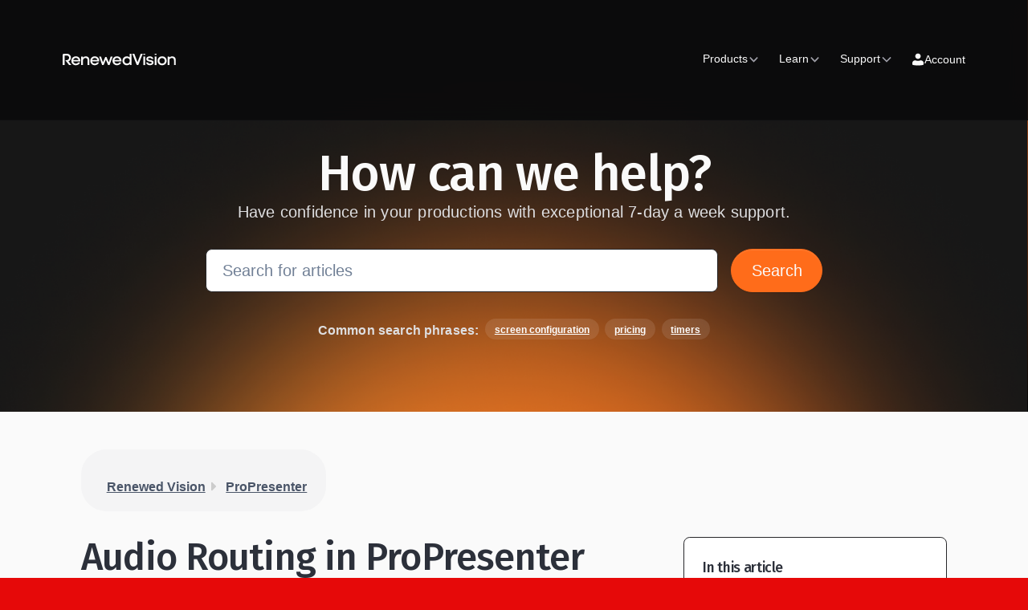

--- FILE ---
content_type: text/html; charset=utf-8
request_url: https://support.renewedvision.com/hc/en-us/articles/360052696094-Audio-Routing-in-ProPresenter
body_size: 29240
content:
<!DOCTYPE html>
<html dir="ltr" lang="en-US">
<head>
  <meta charset="utf-8" />
  <!-- v26897 -->


  <title>Audio Routing in ProPresenter &ndash; Renewed Vision</title>

  

  <meta name="description" content="ProPresenter's audio engine allows for inputs from multiple audio devices to be routed in to any of up to 16 internal ProPresenter audio..." /><meta property="og:image" content="https://support.renewedvision.com/hc/theming_assets/01HZN0RVNSBGWJ93W6NZJ4XX5H" />
<meta property="og:type" content="website" />
<meta property="og:site_name" content="Renewed Vision" />
<meta property="og:title" content="Audio Routing in ProPresenter" />
<meta property="og:description" content="ProPresenter's audio engine allows for inputs from multiple audio devices to be routed in to any of up to 16 internal ProPresenter audio channels. These can then be routed out to the channels of a ..." />
<meta property="og:url" content="https://support.renewedvision.com/hc/en-us/articles/360052696094-Audio-Routing-in-ProPresenter" />
<link rel="canonical" href="https://support.renewedvision.com/hc/en-us/articles/360052696094-Audio-Routing-in-ProPresenter">
<link rel="alternate" hreflang="en-us" href="https://support.renewedvision.com/hc/en-us/articles/360052696094-Audio-Routing-in-ProPresenter">
<link rel="alternate" hreflang="x-default" href="https://support.renewedvision.com/hc/en-us/articles/360052696094-Audio-Routing-in-ProPresenter">

  <link rel="stylesheet" href="//static.zdassets.com/hc/assets/application-f34d73e002337ab267a13449ad9d7955.css" media="all" id="stylesheet" />
  <link rel="stylesheet" type="text/css" href="/hc/theming_assets/9003567/360001358053/style.css?digest=46415593512979">

  <link rel="icon" type="image/x-icon" href="/hc/theming_assets/01J3Z3S7WGA2BJQ2DJCAZ7BSG0">

    

  <!-- Google Tag Manager -->
<script>(function(w,d,s,l,i){w[l]=w[l]||[];w[l].push({'gtm.start':
new Date().getTime(),event:'gtm.js'});var f=d.getElementsByTagName(s)[0],
j=d.createElement(s),dl=l!='dataLayer'?'&l='+l:'';j.async=true;j.src=
'https://www.googletagmanager.com/gtm.js?id='+i+dl;f.parentNode.insertBefore(j,f);
})(window,document,'script','dataLayer','GTM-M5PMVZ6');</script>
<!-- End Google Tag Manager -->

<meta content="width=device-width, initial-scale=1.0" name="viewport" />
<meta property="og:image" content=https://info.renewedvision.com/hubfs/Hosted%20Images%20for%20Ext%20Pages/OG-Support.png />
<meta property="og:url" content=https://support.renewedvision.com />
<meta property="og:title" content="How can we help? | Renewed Vision Support" />
<meta property="og:description" content="Have confidence in your productions with exceptional 7-day a week support." />
<meta property="og:image:width" content="1200" />
<meta property="og:image:height" content="630" />

<script type="text/javascript">window.Theme = Object.assign(window.Theme || {}, { assets: {}, locale: "en-us", signedIn: false });</script>
<script type="text/javascript" src="/hc/theming_assets/01HZMGRZXD8KF948FHFJZEJBH0"></script>


<link href="https://renewedvision.com/includes/theme/css/normalize.css" rel="stylesheet" type="text/css" />
<link href="https://renewedvision.com/includes/theme/css/components.css" rel="stylesheet" type="text/css" />
<link href="https://renewedvision.com/includes/theme/css/renewed-vision.css" rel="stylesheet" type="text/css" />
<link href="https://renewedvision.com/includes/theme/css/custom.css" rel="stylesheet" type="text/css" />
<script type="text/javascript">
  !(function (o, c) {
    var n = c.documentElement,
      t = " w-mod-";
    (n.className += t + "js"),
      ("ontouchstart" in o ||
        (o.DocumentTouch && c instanceof DocumentTouch)) &&
        (n.className += t + "touch");
  })(window, document);
</script>
<style>
  * {
    -webkit-font-smoothing: antialiased;
    -moz-osx-font-smoothing: grayscale;
    -o-font-smoothing: antialiased;
  }

  .banner_wrapper {
    display: none;
  }
  .hide-production {
    display: none;
  }
  .w-editor .hide-production {
    display: block !important;
  }
</style>
<style>
  html {
    font-size: 1.1875rem;
  }
  @media screen and (max-width: 1920px) {
    html {
      font-size: calc(0.4374999999999999rem + 0.6250000000000001vw);
    }
  }
  @media screen and (max-width: 1440px) {
    html {
      font-size: calc(0.8126951092611863rem + 0.20811654526534862vw);
    }
  }
  @media screen and (max-width: 479px) {
    html {
      font-size: calc(0.7497384937238494rem + 0.41841004184100417vw);
    }
  }
  .inherit-color * {
    color: inherit;
  }
  *[tabindex]:focus-visible,
  input[type="file"]:focus-visible {
    outline: 0.125rem solid #4d65ff;
    outline-offset: 0.125rem;
  }
  .w-richtext > :not(div):first-child,
  .w-richtext > div:first-child > :first-child {
    margin-top: 0 !important;
  }
  .w-richtext > :last-child,
  .w-richtext ol li:last-child,
  .w-richtext ul li:last-child {
    margin-bottom: 0 !important;
  }
  .pointer-events-off {
    pointer-events: none;
  }
  .pointer-events-on {
    pointer-events: auto;
  }
  .div-square::after {
    content: "";
    display: block;
    padding-bottom: 100%;
  }
  .container-medium,
  .container-small,
  .container-large {
    margin-right: auto !important;
    margin-left: auto !important;
  }
  .text-style-3lines {
    display: -webkit-box;
    overflow: hidden;
    -webkit-line-clamp: 3;
    -webkit-box-orient: vertical;
  }
  .text-style-2lines {
    display: -webkit-box;
    overflow: hidden;
    -webkit-line-clamp: 2;
    -webkit-box-orient: vertical;
  }
  .text-style-1line {
    display: -webkit-box;
    overflow: hidden;
    -webkit-line-clamp: 1;
    -webkit-box-orient: vertical;
  }
  .display-inlineflex {
    display: inline-flex;
  }
  .hide {
    display: none !important;
  }
  @media screen and (max-width: 991px) {
    .hide,
    .hide-tablet {
      display: none !important;
    }
  }
  @media screen and (max-width: 767px) {
    .hide-mobile-landscape {
      display: none !important;
    }
  }
  @media screen and (max-width: 479px) {
    .hide-mobile {
      display: none !important;
    }
  }
  .margin-0 {
    margin: 0rem !important;
  }
  .padding-0 {
    padding: 0rem !important;
  }
  .spacing-clean {
    padding: 0rem !important;
    margin: 0rem !important;
  }
  .margin-top {
    margin-right: 0rem !important;
    margin-bottom: 0rem !important;
    margin-left: 0rem !important;
  }
  .padding-top {
    padding-right: 0rem !important;
    padding-bottom: 0rem !important;
    padding-left: 0rem !important;
  }
  .margin-right {
    margin-top: 0rem !important;
    margin-bottom: 0rem !important;
    margin-left: 0rem !important;
  }
  .padding-right {
    padding-top: 0rem !important;
    padding-bottom: 0rem !important;
    padding-left: 0rem !important;
  }
  .margin-bottom {
    margin-top: 0rem !important;
    margin-right: 0rem !important;
    margin-left: 0rem !important;
  }
  .padding-bottom {
    padding-top: 0rem !important;
    padding-right: 0rem !important;
    padding-left: 0rem !important;
  }
  .margin-left {
    margin-top: 0rem !important;
    margin-right: 0rem !important;
    margin-bottom: 0rem !important;
  }
  .padding-left {
    padding-top: 0rem !important;
    padding-right: 0rem !important;
    padding-bottom: 0rem !important;
  }
  .margin-horizontal {
    margin-top: 0rem !important;
    margin-bottom: 0rem !important;
  }
  .padding-horizontal {
    padding-top: 0rem !important;
    padding-bottom: 0rem !important;
  }
  .margin-vertical {
    margin-right: 0rem !important;
    margin-left: 0rem !important;
  }
  .padding-vertical {
    padding-right: 0rem !important;
    padding-left: 0rem !important;
  }
  /* Apply "..." at 100% width */
  .truncate-width {
    width: 100%;
    white-space: nowrap;
    overflow: hidden;
    text-overflow: ellipsis;
  }
  /* Removes native scrollbar */
  .no-scrollbar {
    -ms-overflow-style: none;
    overflow: -moz-scrollbars-none;
  }
  .no-scrollbar::-webkit-scrollbar {
    display: none;
  }
  li p {
    color: inherit !important;
  }
  @keyframes marquee {
    0% {
      transform: translate(0%, 0%);
    }
    100% {
      transform: translate(-100%, 0%);
    }
  }
  .customer-logos-list_collection {
    animation: 60s linear marquee infinite;
  }
  .navbar_component:has(.navbar-mega_menu-dropdown:hover),
  .navbar_component:has(.navbar_menu-dropdown:hover) {
    background-color: var(--background-color--background-primary);
  }
  a:hover .is-arrow,
  .content-card.is-link:hover .is-arrow {
    transform: translate(0.25rem, 0);
  }
  @keyframes contentMarquee {
    0% {
      transform: translate(0%, 0%);
    }
    100% {
      transform: translate(-100%, 0%);
    }
  }
  .marquee_row > * {
    animation: 20s linear contentMarquee infinite;
  }
  .marquee_row.is-reverse > * {
    animation: 25s linear contentMarquee reverse infinite;
  }
  .marquee_row.is-slow > * {
    animation: 35s linear contentMarquee infinite;
  }
  .marquee_row.is-xslow > * {
    animation: 60s linear contentMarquee infinite;
  }
  .marquee_row.is-xslow.is-reverse > * {
    animation: 60s linear contentMarquee reverse infinite;
  }
  .marquee_row.is-xslow img {
    width: 25rem;
    height: calc(25rem * 0.667777);
  }
  .button::after {
    content: "";
    position: absolute;
    top: -1px;
    bottom: -1px;
    left: -1px;
    right: -1px;
    z-index: -1;
    opacity: 0;
    transition: opacity 300ms cubic-bezier(0.19, 1, 0.22, 1);
  }
  .button:hover::after {
    opacity: 1;
  }
  .button.is-propresenter::after {
    background-image: linear-gradient(
      77deg,
      var(--base-color-brand--proorange),
      var(--base-color-brand--proorange-shade)
    );
  }
  .button.is-procontent::after {
    background-image: linear-gradient(
      77deg,
      var(--base-color-brand--contentpurple),
      var(--base-color-brand--procontent-shade)
    );
  }
  .button.is-videoplayer::after {
    background-image: linear-gradient(
      77deg,
      var(--base-color-brand--videopink),
      var(--base-color-brand--videoplayer-shade)
    );
  }
  .button.is-videoserver::after {
    background-image: linear-gradient(
      77deg,
      var(--base-color-brand--servergreen),
      var(--base-color-brand--videoserver-shade)
    );
  }
  .button.is-scoreboard::after {
    background-image: linear-gradient(
      77deg,
      var(--base-color-brand--scorered),
      var(--base-color-brand--scoreboard-shade)
    );
  }
  .background-color-white p,
  .background-color-tertiary p,
  .background-color-alternative p {
    color: var(--text-color--text-alternate-muted);
  }
  .w-richtext p a,
  li a {
    font-weight: 600;
  }
  .w-richtext p a:hover {
    opacity: 0.7;
  }
  .text-rich-text a:has(strong) {
    position: relative;
    z-index: 1;
    display: inline-flex;
    overflow: hidden;
    height: 3rem;
    margin-top: 1em;
    padding: 0.75em 1.5em;
    justify-content: center;
    align-items: center;
    border-radius: var(--border-radius--small);
    background-color: var(--base-color-neutral--white-faded);
    transition-property: opacity, color, background-color;
    transition-duration: 300ms, 300ms, 300ms;
    transition-timing-function: cubic-bezier(0.19, 1, 0.22, 1),
      cubic-bezier(0.19, 1, 0.22, 1), cubic-bezier(0.19, 1, 0.22, 1);
    color: var(--text-color--text-primary);
    font-weight: 500;
    text-align: center;
    text-decoration: none;
  }
  .text-rich-text a:has(strong):hover {
    background-color: var(--base-color-neutral--white);
    color: var(--base-color-neutral--black);
  }
  .text-rich-text.is-small a:has(strong) {
    height: 2.25rem;
  }
  .text-rich-text.is-tiny a:has(strong) {
    height: 1.875rem;
    padding: 0.75em 1em;
    margin: 0 0.5em;
  }
  .background-color-white .text-rich-text a:has(strong),
  .background-color-tertiary .text-rich-text a:has(strong) {
    background-color: var(--base-color-neutral--black);
    color: var(--text-color--text-primary);
  }
  .background-color-white .text-rich-text a:has(strong):hover,
  .background-color-tertiary .text-rich-text a:has(strong):hover {
    background-color: var(--base-color-neutral--black-faded);
    color: var(--base-color-neutral--black);
  }
  @media screen and (min-width: 992px) {
    .navbar_component .navbar_menu:has(> *:hover) > * {
      opacity: 0.5;
    }
    .navbar_component .navbar_menu:hover > *:hover {
      opacity: 1;
    }
    .subnav_component
      .navbar_menu:has(> .is-subnav:hover)
      > .is-subnav {
      opacity: 0.5;
    }
    .subnav_component .navbar_menu:hover > .is-subnav:hover {
      opacity: 1;
    }
  }
  @keyframes tabsProgress {
    0% {
      transform: scale(0%, 100%);
    }
    100% {
      transform: scale(100%, 100%);
    }
  }
  .w-tabs::before,
  .w-tabs::after {
    content: unset;
    display: none !important;
  }
  .tabs-main_tab-link::after,
  .group-tabs_link::after {
    content: "";
    position: absolute;
    top: 0;
    left: 0;
    right: 0;
    transform-origin: left center;
    transform: scale(0, 1);
    height: 0.1875rem;
    background: var(--base-color-brand--dynamic-gradient);
  }
  .w-tabs.is-active .tabs-main_tab-link.w--current::after,
  .w-tabs.is-active .group-tabs_link.w--current::after {
    animation: 10s linear tabsProgress infinite;
  }
  .group-tabs_link .group-tabs_copy {
    max-height: 0;
  }
  .group-tabs_link.w--current .group-tabs_copy {
    max-height: 20rem;
    transition-delay: 200ms;
  }
  [class*="section"] {
    position: relative;
    z-index: 2;
  }
  [class*="section"]:has(.shimmer) {
    z-index: 1;
  }
  .z-index-1 {
    z-index: 1 !important;
  }
  .z-index-2 {
    z-index: 2 !important;
  }
  .feature-group_item:nth-child(even) .group-tabs_menu {
    order: -9999 !important;
  }
  .overflow-visible {
    overflow: visible !important;
  }
  .content-card::after,
  .comparison_link::after,
  .faq_accordion::after {
    content: "";
    width: 10rem;
    height: 10rem;
    border-radius: 50%;
    position: absolute;
    top: -8rem;
    right: -8rem;
    background-color: white;
    filter: blur(6rem);
    opacity: 0.25;
    transition: transform 300ms cubic-bezier(0.19, 1, 0.22, 1);
  }
  .content-card:hover::after,
  .comparison_link:hover::after,
  .faq_accordion:hover::after {
    transform: translate(-50%, 50%);
  }
  :is(.background-color-white, .background-color-tertiary)
    .content-card::after,
  :is(.background-color-white, .background-color-tertiary)
    .comparison_link::after,
  :is(.background-color-white, .background-color-tertiary)
    .faq_accordion::after {
    background-color: black;
  }
  @keyframes loaderDot {
    0% {
      transform: translateY(0rem);
    }
    50% {
      transform: translateY(-0.5rem);
    }
    100% {
      transform: translateY(0rem);
    }
  }
  .is-loader:nth-child(2) {
    margin-left: 0.2rem;
    animation: 1s linear loaderDot infinite;
  }
  .is-loader:nth-child(3) {
    animation: 1s linear 0.25s loaderDot infinite;
  }
  .is-loader:nth-child(4) {
    animation: 1s linear 0.5s loaderDot infinite;
  }
  li::marker {
    color: var(--base-color-brand--dynamic-accent);
  }
  li,
  a {
    color: inherit;
  }
  ul.is-checklist li::marker {
    color: transparent;
  }
  ul.is-checklist li::before {
    content: url("https://uploads-ssl.webflow.com/662f9c93a3bc73a71bd8dc81/663aa1755c4dd2c584eb3d24_check-white.svg");
    position: absolute;
    top: 0rem;
    left: -1.15rem;
  }
  :is(.background-color-white, .background-color-tertiary)
    ul.is-checklist
    li::before {
    content: url("https://uploads-ssl.webflow.com/662f9c93a3bc73a71bd8dc81/663aa179bd3226fd9fab7663_check-black.svg") !important;
  }
  :is(.background-color-white, .background-color-tertiary) blockquote {
    background-color: var(--base-color-neutral--black-faded);
  }
  .text-rich-text.is-small li {
    font-size: 0.875rem;
  }
  .success-message.is-visible {
    display: block !important;
  }
  .w-pagination-previous {
    display: flex !important;
  }
  .w--redirected-checked ~ span {
    color: var(--text-color--text-alternate);
  }
  .is-dark .w--redirected-checked ~ span {
    color: var(--text-color--text-primary);
  }
  .fs-copyclip_active .copy-message {
    display: block !important;
  }
  .blog-featured_collection-item:nth-child(1)
    .blog-featured_featured-item {
    display: none;
  }
  .blog-featured_collection-item .blog-featured_main-post {
    display: none;
  }
  .blog-featured_collection-item:nth-child(1) .blog-featured_main-post {
    display: block;
  }
  .blog-featured_collection-item:nth-child(1) {
    grid-row: span 3;
  }
  .cta_card p {
    color: var(--text-color--text-primary-muted);
  }
  [data-blog-migrated="TRUE"] .w-richtext figure {
    width: 100% !important;
    max-width: 100% !important;
  }
  @keyframes bob {
    0%,
    100% {
      transform: translateY(0rem);
    }
    25% {
      transform: translateY(-1rem);
    }
    50% {
      transform: translateY(0rem);
    }
    75% {
      transform: translateY(1rem);
    }
  }
  [data-loading="lazy"] > svg {
    display: none;
  }
  [data-loading="lazy"] > svg:first-of-type {
    display: block !important;
  }
  .navbar_component {
  	position: fixed;
  }
  h2, .h2 {
    font-size: 1.5rem;
    font-weight: 600;
	}
  .flex-row {
  	flex-wrap: nowrap;
  }
  main {
  	color: #000;
  }
  main a {
    text-decoration: auto;
	}
</style>
<script
  defer=""
  src="https://cdn.jsdelivr.net/npm/@finsweet/attributes-scrolldisable@1/scrolldisable.js"
></script>
<script
  src="https://d3e54v103j8qbb.cloudfront.net/js/jquery-3.5.1.min.dc5e7f18c8.js?site=662f9c93a3bc73a71bd8dc81"
  type="text/javascript"
  integrity="sha256-9/aliU8dGd2tb6OSsuzixeV4y/faTqgFtohetphbbj0="
  crossorigin="anonymous"
></script>
<link href="https://assets.calendly.com/assets/external/widget.css" rel="stylesheet">
<script src="https://assets.calendly.com/assets/external/widget.js" type="text/javascript"></script>
<link 
    rel="stylesheet" 
    href="https://unpkg.com/tippy.js@4/themes/light.css" 
  />


<link rel="stylesheet" href="/hc/theming_assets/01HZMGS0CCX7SKS9BR59DF14M0">
<link rel="stylesheet" href="/hc/theming_assets/01HZMGS3WH9245HBBT3M862Y14">
<link rel="stylesheet" href="https://use.fontawesome.com/releases/v6.4.0/css/all.css"><link rel="stylesheet" href="/hc/theming_assets/01HZMGRYZNKDJNN5G4MQ9Q6P0F"><link rel="stylesheet" href="https://cdn.jsdelivr.net/gh/fancyapps/fancybox@3.5.7/dist/jquery.fancybox.min.css">



<style id="settings-styles">
  
  
</style>


<link rel="preconnect" href="https://fonts.googleapis.com">
<link rel="preconnect" href="https://fonts.gstatic.com" crossorigin>
<link href="https://fonts.googleapis.com/css2?family=Fira+Sans:ital,wght@0,400;0,500;0,600;0,700;0,800;1,400;1,500;1,600;1,700;1,800&display=swap" rel="stylesheet">
  
</head>
<body class="">
  
  
  

  <!-- Google Tag Manager (noscript) -->
<noscript><iframe src="https://www.googletagmanager.com/ns.html?id=GTM-M5PMVZ6"
height="0" width="0" style="display:none;visibility:hidden"></iframe></noscript>
<!-- End Google Tag Manager (noscript) -->

<a class="sr-only sr-only-focusable" tabindex="1" href="#page-container">
  Skip to main content
</a>

<div class="layout flex flex-1 flex-column" style="grid-row-gap:0;" x-data="Widgets.mobileMenu">

  
<!--   <header class="header relative border-bottom fixed-header"
    x-data="Widgets.header({ isFixed: true, isSticky: false })"
    :class="{ 'border-bottom': !isFixed }">

    <nav class="navbar container h-full" :class="{ 'text-header': isOpen }">

      
      <a href="/hc/en-us" class="navbar-brand mr-auto">
        <img class="block img-fluid z-100" id="logo" src="/hc/theming_assets/01HZN0RVNSBGWJ93W6NZJ4XX5H" alt="Renewed Vision Help Center home page"></a>

      
      <button class="navbar-toggle ml-2 xl:hidden"
        x-ref="toggle"
        :aria-expanded="isOpen && 'true'"
        @click="toggle"
        @keydown.escape="toggle">
        <span></span>
        <span class="sr-only">Toggle navigation menu</span>
      </button>

      

      
      <div class="nav menu menu-standard menu-links-right xl:flex xl:align-items-center xl:font-size-md xl:menu-expanded xl:justify-content-end"
        x-cloak
        x-show="isOpen"
        :class="{ 'text-header': isOpen }"
        x-transition:enter="transition-fast"
        x-transition:enter-start="opacity-0"
        x-transition:enter-end="opacity-100"
        x-transition:leave="transition-fast"
        x-transition:leave-start="opacity-100 text-header"
        x-transition:leave-end="opacity-0 text-header">

        

        

        
          <a class="button button-primary m-2 xl:my-0" href="/hc/en-us/signin?return_to=https%3A%2F%2Fsupport.renewedvision.com%2Fhc%2Fen-us%2Farticles%2F360052696094-Audio-Routing-in-ProPresenter">
            Sign in
          </a>
        </div>

    </nav>
  </header>  -->
  <header class="main-wrapper" style="width: 100%;">
        <div
          class="navbar_component w-nav"
          data-easing2="ease"
          fs-scrolldisable-element="smart-nav"
          data-easing="ease"
          data-collapse="medium"
          data-w-id="06ea4717-b295-a336-60cc-ffe03bc9d461"
          role="banner"
          data-duration="400"
        >
  <div class="navbar_container">
            <a
              href="https://renewedvision.com/"
              aria-current="page"
              class="navbar_logo-link w-nav-brand w--current"
            >
              <div class="icon-embed-logo w-embed">
                <svg
                  xmlns="http://www.w3.org/2000/svg"
                  width="100%"
                  height="100%"
                  viewbox="0 0 138 22"
                  fill="none"
                  preserveaspectratio="xMidYMid meet"
                  aria-hidden="true"
                  role="img"
                >
                  <path
                    d="M1.51155 4.10411H5.26741C7.95537 4.10411 10.1344 6.27067 10.1344 8.94326C10.1344 10.4685 9.29749 12.5935 7.11774 13.42L10.6839 17.924H7.9166L3.20456 11.9698H4.84667C6.52779 11.9698 7.89062 10.6148 7.89062 8.94326C7.89062 7.41555 6.64504 6.32304 5.10856 6.32304H2.40832V17.924H0.0888672V5.51866C0.0888672 4.73742 0.725824 4.10411 1.51155 4.10411Z"
                    fill="currentColor"
                  ></path>
                  <path
                    fill-rule="evenodd"
                    clip-rule="evenodd"
                    d="M81.7659 8.63938V4.12524H83.9664V17.9239H81.8848L81.8452 16.682C80.9331 17.5888 79.6445 18.121 78.1576 18.121C75.0647 18.121 72.9038 15.8147 72.9038 12.7001C72.9038 9.54614 75.0846 7.27923 78.1576 7.27923C79.6048 7.27923 80.8539 7.77204 81.7659 8.63938ZM78.4549 16.0709C80.4177 16.0709 81.8055 14.6911 81.8055 12.7001C81.8055 10.7092 80.4177 9.32931 78.4549 9.32931C76.5121 9.32931 75.1243 10.7092 75.1243 12.7001C75.1243 14.6911 76.5121 16.0709 78.4549 16.0709Z"
                    fill="currentColor"
                  ></path>
                  <path
                    d="M98.3657 5.39275H100.566V4.12524H98.3657V5.39275Z"
                    fill="currentColor"
                  ></path>
                  <path
                    d="M98.3657 17.924H100.566V7.47643H98.3657V17.924Z"
                    fill="currentColor"
                  ></path>
                  <path
                    d="M101.811 14.6518C101.91 16.8004 103.595 18.1014 106.272 18.1014C108.81 18.1014 110.772 17.0172 110.772 14.8292C110.772 12.8382 109.147 12.0694 106.708 11.754C104.785 11.4978 104.17 11.1627 104.17 10.3939C104.17 9.6448 104.924 9.19142 106.212 9.19142C107.441 9.19142 108.195 9.68423 108.294 10.5122H110.475C110.356 8.52121 108.75 7.27933 106.272 7.27933C103.833 7.27933 101.95 8.38322 101.95 10.4333C101.95 12.2863 103.139 13.2128 106.074 13.6464C108.016 13.9224 108.552 14.1984 108.552 14.9277C108.552 15.7556 107.64 16.1696 106.312 16.1696C104.983 16.1696 104.111 15.6374 104.031 14.6518H101.811Z"
                    fill="currentColor"
                  ></path>
                  <path
                    fill-rule="evenodd"
                    clip-rule="evenodd"
                    d="M121.207 18.1211C117.956 18.1211 115.656 15.8542 115.656 12.7002C115.656 9.54625 117.956 7.27933 121.207 7.27933C124.438 7.27933 126.758 9.54625 126.758 12.7002C126.758 15.8542 124.438 18.1211 121.207 18.1211ZM121.207 16.071C123.13 16.071 124.518 14.6715 124.518 12.7002C124.518 10.729 123.13 9.32941 121.207 9.32941C119.284 9.32941 117.896 10.729 117.896 12.7002C117.896 14.6715 119.284 16.071 121.207 16.071Z"
                    fill="currentColor"
                  ></path>
                  <path
                    d="M133.614 7.29898C136.35 7.29898 137.877 9.01396 137.877 12.03V17.9239H135.676V12.1877C135.676 10.2756 134.804 9.28994 133.119 9.28994C131.275 9.28994 130.085 10.4332 130.085 12.1877V17.9239H127.885V7.4764H130.046L130.066 8.7577C130.938 7.83122 132.108 7.29898 133.614 7.29898Z"
                    fill="currentColor"
                  ></path>
                  <path
                    d="M114.395 5.39275H112.195V4.12524H114.395V5.39275Z"
                    fill="currentColor"
                  ></path>
                  <path
                    d="M114.395 17.924H112.195V7.47643H114.395V17.924Z"
                    fill="currentColor"
                  ></path>
                  <path
                    fill-rule="evenodd"
                    clip-rule="evenodd"
                    d="M62.9896 13.4296H71.6336C71.931 9.74338 69.5915 7.27933 66.1816 7.27933C63.0293 7.27933 60.7295 9.54625 60.7295 12.7002C60.7295 15.8542 63.0293 18.1211 66.1816 18.1211C68.6399 18.1211 70.6225 16.8201 71.356 14.7306H68.9769C68.4813 15.5782 67.4305 16.1105 66.1816 16.1105C64.4964 16.1105 63.2672 15.046 62.9896 13.4296ZM63.049 11.7343C63.4059 10.2559 64.5755 9.28998 66.1816 9.28998C67.8271 9.28998 69.0166 10.2953 69.3933 11.7343H63.049Z"
                    fill="currentColor"
                  ></path>
                  <path
                    d="M58.5934 7.47635H60.9225L57.1856 17.9239H55.3418L52.6457 11.4379L49.9294 17.9239H48.1253L44.4067 7.47635H46.7374L49.1364 14.534L51.8525 8.12685H53.4783L56.1746 14.534L58.5934 7.47635Z"
                    fill="currentColor"
                  ></path>
                  <path
                    fill-rule="evenodd"
                    clip-rule="evenodd"
                    d="M35.9325 13.4296H44.5765C44.8738 9.74338 42.5344 7.27933 39.1244 7.27933C35.9721 7.27933 33.6724 9.54625 33.6724 12.7002C33.6724 15.8542 35.9721 18.1211 39.1244 18.1211C41.5828 18.1211 43.5653 16.8201 44.2989 14.7306H41.9198C41.4242 15.5782 40.3735 16.1105 39.1244 16.1105C37.4393 16.1105 36.2101 15.046 35.9325 13.4296ZM35.992 11.7343C36.3488 10.2559 37.5186 9.28998 39.1244 9.28998C40.7699 9.28998 41.9595 10.2953 42.3361 11.7343H35.992Z"
                    fill="currentColor"
                  ></path>
                  <path
                    d="M28.3428 7.29898C31.0788 7.29898 32.6053 9.01396 32.6053 12.03V17.9239H30.4048V12.1877C30.4048 10.2756 29.5323 9.28994 27.8471 9.28994C26.0034 9.28994 24.8138 10.4332 24.8138 12.1877V17.9239H22.6133V7.4764H24.7742L24.7941 8.7577C25.6664 7.83122 26.8362 7.29898 28.3428 7.29898Z"
                    fill="currentColor"
                  ></path>
                  <path
                    fill-rule="evenodd"
                    clip-rule="evenodd"
                    d="M12.8768 13.4296H21.5209C21.8182 9.74338 19.4788 7.27933 16.0688 7.27933C12.9165 7.27933 10.6167 9.54625 10.6167 12.7002C10.6167 15.8542 12.9165 18.1211 16.0688 18.1211C18.5272 18.1211 20.5097 16.8201 21.2433 14.7306H18.8642C18.3686 15.5782 17.3178 16.1105 16.0688 16.1105C14.3836 16.1105 13.1544 15.046 12.8768 13.4296ZM12.9363 11.7343C13.2932 10.2559 14.4629 9.28998 16.0688 9.28998C17.7143 9.28998 18.9039 10.2953 19.2805 11.7343H12.9363Z"
                    fill="currentColor"
                  ></path>
                  <path
                    d="M95.1445 4.12524H97.639L92.1697 17.9239H91.2805C90.6956 17.9239 90.1704 17.568 89.9563 17.0269L84.8555 4.12524H87.3727L91.2586 14.338L95.1445 4.12524Z"
                    fill="currentColor"
                  ></path>
                </svg>
              </div>
            </a>
                        <nav role="navigation" class="navbar_menu is-page-height-tablet w-nav-menu">
              <div data-hover="true" data-delay="300" class="navbar-mega_menu-dropdown is-first w-dropdown">
                <div class="navbar-mega_dropdown-toggle is-first w-dropdown-toggle">
                  <div>Products</div>
                  <div class="dropdown-chevron w-embed"><svg width=" 100%" height=" 100%" viewbox="0 0 16 16" fill="none" xmlns="http://www.w3.org/2000/svg">
                      <path fill-rule="evenodd" clip-rule="evenodd" d="M2.55806 6.29544C2.46043 6.19781 2.46043 6.03952 2.55806 5.94189L3.44195 5.058C3.53958 4.96037 3.69787 4.96037 3.7955 5.058L8.00001 9.26251L12.2045 5.058C12.3021 4.96037 12.4604 4.96037 12.5581 5.058L13.4419 5.94189C13.5396 6.03952 13.5396 6.19781 13.4419 6.29544L8.17678 11.5606C8.07915 11.6582 7.92086 11.6582 7.82323 11.5606L2.55806 6.29544Z" fill="currentColor"></path>
                    </svg></div>
                </div>
                <nav class="navbar-mega_dropdown-list w-dropdown-list">
                  <div class="navbar-mega_container">
                    <div class="navbar-mega_dropdown-content">
                      <div class="navbar-mega_dropdown-content-left">
                        <div id="w-node-_66d4d9c5-5df3-aedf-79ef-4a10d94c2eb3-3bc9d461" class="navbar-mega_card-link">
                          <div class="navbar-mega_card-link-image-wrapper"><img src="https://classic.renewedvision.com/includes/theme/images/prop-hero.webp" loading="lazy" sizes="100vw" srcset="https://classic.renewedvision.com/includes/theme/images/prop-hero-p-500.webp 500w, https://classic.renewedvision.com/includes/theme/images/prop-hero-p-800.webp 800w, https://classic.renewedvision.com/includes/theme/images/prop-hero-p-1080.webp 1080w, https://classic.renewedvision.com/includes/theme/images/prop-hero-p-1600.webp 1600w, https://classic.renewedvision.com/includes/theme/images/prop-hero.webp 2000w" alt="ProPresenter PRAISE worship display" class="navbar-mega_card-link-image"></div>
                          <div class="content-group_static is-card is-static">
                            <div id="w-node-_0026e8fe-4d03-9dbc-1daf-037c1c708253-3bc9d461" class="spacer-medium"></div><img src="https://classic.renewedvision.com/includes/theme/images/ProPresenter_white_svg.svg" loading="lazy" id="w-node-f9b2ce64-96dc-a463-5f67-a1f165d4c66f-3bc9d461" alt="ProPresenter logo" class="app-logo">
                            <div id="w-node-_55b5fc30-b195-6332-e856-5523c94e2fa5-3bc9d461" class="spacer-xsmall"></div>
                            <p class="text-size-tiny text-style-3lines">The industry standard in presentation software with intuitive features and stunning visuals.</p>
                            <div blocks-slot-children="ST232" blocks-name="button-group" id="w-node-_56b6a3e8-cbf6-fd39-81d2-7471e5077702-3bc9d461" class="button-group gap-small is-propresenter-menu">
                              <div class="dual-button_group is-small is-propresenter-menu">
                                <a blocks-name="button" href="http://accounts.renewedvision.com/checkout/propresenter/questionnaire" target="_blank" class="button is-small is-propresenter is-nav w-button">Subscribe</a>
                                <a href="https://renewedvision.com/propresenter/whats-new" class="button is-icon-only is-secondary is-small is-download w-inline-block">
                                  <div class="icon-embed-xxsmall w-embed"><svg xmlns="http://www.w3.org/2000/svg" width="100%" height="100%" viewbox="0 0 20 17" fill="none" preserveaspectratio="xMidYMid meet" aria-hidden="true" role="img">
                                      <path d="M10 12.75L14 7.75H11V0.75H9V7.75H6L10 12.75Z" fill="currentColor"></path>
                                      <path d="M18 14.75H2V7.75H0V14.75C0 15.853 0.897 16.75 2 16.75H18C19.103 16.75 20 15.853 20 14.75V7.75H18V14.75Z" fill="currentColor"></path>
                                    </svg></div>
                                  <div class="hide">Download</div>
                                </a>
                              </div>
                              <a href="https://renewedvision.com/propresenter" class="button is-link is-small is-icon is-grow is-tablet-show w-inline-block">
                                <div>Learn more</div>
                                <div class="icon-embed-xxsmall is-arrow w-embed"><svg xmlns="http://www.w3.org/2000/svg" width="100%" height="100%" viewbox="0 0 17 10" fill="none" preserveaspectratio="xMidYMid meet" aria-hidden="true" role="img">
                                    <path d="M12.4 1.00012L16 5.00012M16 5.00012L12.4 9.00012M16 5.00012H1" stroke="currentColor" stroke-width="1.5" stroke-linecap="round" stroke-linejoin="round"></path>
                                  </svg></div>
                                <div class="hide">Learn more about ProPresenter</div>
                              </a>
                            </div>
                            <div id="w-node-_986c66d9-e8c8-9041-77ee-90ff24547312-3bc9d461" class="spacer-medium"></div>
                            <a id="w-node-a7be36fc-1c65-32f8-883f-d1aab71a399b-3bc9d461" href="https://renewedvision.com/propresenter" class="card-absolute-link z-index-1 w-inline-block">
                              <div class="hide">Learn more about ProPresenter</div>
                            </a>
                          </div>
                        </div>
                        <div class="navbar-mega_dropdown-link-list">
                          <a href="https://procontent.renewedvision.com/" target="_blank" class="navbar-mega_dropdown-link w-inline-block">
                            <div class="hide">Learn more about ProContent</div>
                            <div class="navbar-mega_item-text"><img src="https://classic.renewedvision.com/includes/theme/images/ProContent_white_svg.svg" loading="lazy" id="w-node-_998920bb-3a25-b160-e864-d3936f6c66a5-3bc9d461" alt="ProContent logo" class="app-logo is-small">
                              <div id="w-node-_1d869e7e-9164-4466-b48b-90f82d56f568-3bc9d461" class="spacer-xsmall"></div>
                              <p class="text-size-tiny text-style-2lines">Unlimited access to over 50,000 stunning visuals and assets.</p>
                            </div>
                          </a>
                          <a id="w-node-_56bcea34-c757-02a1-3df6-1b2b4b585e2f-3bc9d461" href="https://renewedvision.com/provideoplayer" class="navbar-mega_dropdown-link w-inline-block">
                            <div class="hide">Learn more about ProVideoPlayer</div>
                            <div class="navbar-mega_item-text"><img src="https://classic.renewedvision.com/includes/theme/images/provideoplayer-white-gradient_svg.svg" loading="lazy" id="w-node-_56bcea34-c757-02a1-3df6-1b2b4b585e31-3bc9d461" alt="ProVideoPlayer" class="app-logo is-small">
                              <div id="w-node-_56bcea34-c757-02a1-3df6-1b2b4b585e32-3bc9d461" class="spacer-xsmall"></div>
                              <p class="text-size-tiny text-style-2lines">Play back and manipulate video across one or more screens.</p>
                            </div>
                          </a>
                          <a id="w-node-a89486c1-aee7-8869-461f-cdcb6c062ff4-3bc9d461" href="https://renewedvision.com/provideoserver" class="navbar-mega_dropdown-link w-inline-block">
                            <div class="hide">Learn more about ProVideoServer</div>
                            <div class="navbar-mega_item-text"><img src="https://classic.renewedvision.com/includes/theme/images/provideoserver-white-gradient_svg.svg" loading="lazy" id="w-node-a89486c1-aee7-8869-461f-cdcb6c062ff6-3bc9d461" alt="ProVideoServer" class="app-logo is-small">
                              <div id="w-node-a89486c1-aee7-8869-461f-cdcb6c062ff7-3bc9d461" class="spacer-xsmall"></div>
                              <p class="text-size-tiny text-style-2lines">Ingest and playout multi-channel video from a single device.</p>
                            </div>
                          </a>
                          <a id="w-node-_41979412-a167-7468-19cc-8d1195ed6733-3bc9d461" href="https://renewedvision.com/scoreboard" class="navbar-mega_dropdown-link w-inline-block">
                            <div class="hide">Learn more about Scoreboard</div>
                            <div class="navbar-mega_item-text"><img src="https://classic.renewedvision.com/includes/theme/images/Scoreboard_white_svg.svg" loading="lazy" id="w-node-_41979412-a167-7468-19cc-8d1195ed6735-3bc9d461" alt="Scoreboard logo" class="app-logo is-small">
                              <div id="w-node-_41979412-a167-7468-19cc-8d1195ed6736-3bc9d461" class="spacer-xsmall"></div>
                              <p class="text-size-tiny text-style-2lines">The digital scoreboard solution designed for effortless operation.</p>
                            </div>
                          </a>
                        </div>
                      </div>
                      <div class="navbar-mega_dropdown-content-right">
                        <div class="navbar-mega_dropdown-content-wrapper z-index-1">
                          <div class="navbar-mega_dropdown-small-link-list">
                            <h4 class="text-size-small text-weight-semibold text-color-secondary">Other products</h4>
                          </div>
                          <a href="https://renewedvision.com/store.php?item=dc&amp;cat=broadcast_video" class="navbar-mega_dropdown-link-small">Video hardware</a>
                          <a href="https://accounts.renewedvision.com/bibles" class="navbar-mega_dropdown-link-small">Bibles</a>
                          <a href="https://renewedvision.com/registration.php" class="navbar-mega_dropdown-link-small">Redeem dealer code</a>
                        </div>
                        <div class="navbar-mega_dropdown-background-layer"></div>
                      </div>
                    </div>
                  </div>
                </nav>
              </div>
              <div data-hover="true" data-delay="200" blocks-name="navbar1_menu-dropdown" class="navbar_menu-dropdown w-dropdown">
                <div class="navbar_dropdown-toggle w-dropdown-toggle">
                  <div>Learn</div>
                  <div class="dropdown-chevron w-embed"><svg width=" 100%" height=" 100%" viewbox="0 0 16 16" fill="none" xmlns="http://www.w3.org/2000/svg">
                      <path fill-rule="evenodd" clip-rule="evenodd" d="M2.55806 6.29544C2.46043 6.19781 2.46043 6.03952 2.55806 5.94189L3.44195 5.058C3.53958 4.96037 3.69787 4.96037 3.7955 5.058L8.00001 9.26251L12.2045 5.058C12.3021 4.96037 12.4604 4.96037 12.5581 5.058L13.4419 5.94189C13.5396 6.03952 13.5396 6.19781 13.4419 6.29544L8.17678 11.5606C8.07915 11.6582 7.92086 11.6582 7.82323 11.5606L2.55806 6.29544Z" fill="currentColor"></path>
                    </svg></div>
                </div>
                <nav class="navbar_dropdown-list w-dropdown-list">
                  <div class="navbar_dropdown-padding">
                    <a href="https://renewedvision.com/blog" class="navbar-mega_dropdown-link is-small w-inline-block">
                      <div class="navbar-mega_icon-holder">
                        <div class="icon-embed-xsmall is-nav-link w-embed"><svg width="100%" height="100%" viewbox="0 0 19 19" fill="none" xmlns="http://www.w3.org/2000/svg">
                            <path d="M1.00014 19.0001C1.07985 19.0098 1.16043 19.0098 1.24014 19.0001L5.24014 18.0001C5.41758 17.958 5.58011 17.8681 5.71014 17.7401L18.0001 5.41015C18.3726 5.03542 18.5817 4.52852 18.5817 4.00015C18.5817 3.47178 18.3726 2.96487 18.0001 2.59015L16.4201 1.00015C16.2344 0.814195 16.0138 0.666677 15.771 0.566028C15.5282 0.46538 15.268 0.413574 15.0051 0.413574C14.7423 0.413574 14.4821 0.46538 14.2393 0.566028C13.9965 0.666677 13.7759 0.814195 13.5901 1.00015L1.30014 13.2901C1.17092 13.4208 1.07788 13.5827 1.03014 13.7601L0.0301354 17.7601C-0.00580672 17.8895 -0.0153198 18.0248 0.00216365 18.158C0.0196471 18.2911 0.0637689 18.4194 0.131897 18.5351C0.200025 18.6508 0.290764 18.7517 0.3987 18.8316C0.506636 18.9115 0.629559 18.9688 0.760135 19.0001C0.839845 19.0098 0.920426 19.0098 1.00014 19.0001ZM15.0001 2.41015L16.5901 4.00015L15.0001 5.59015L13.4201 4.00015L15.0001 2.41015ZM2.91014 14.5101L12.0001 5.41015L13.5901 7.00015L4.49014 16.1001L2.38014 16.6201L2.91014 14.5101Z" fill="currentColor"></path>
                          </svg></div>
                      </div>
                      <div class="text-weight-medium">Blog</div>
                      <p id="w-node-a1f32987-3904-b5b8-3eba-28dc22436688-3bc9d461" class="text-size-tiny">Tips, tricks, and insights</p>
                    </a>
                    <a href="https://renewedvision.com/propresenter/tutorials" class="navbar-mega_dropdown-link is-small w-inline-block">
                      <div class="navbar-mega_icon-holder">
                        <div class="icon-embed-xsmall is-nav-link w-embed"><svg width="100%" height="100%" viewbox="0 0 20 18" fill="none" xmlns="http://www.w3.org/2000/svg">
                            <path d="M18 0H2C0.897 0 0 0.897 0 2V16C0 17.103 0.897 18 2 18H18C19.103 18 20 17.103 20 16V2C20 0.897 19.103 0 18 0ZM18.001 6H17.536L14.869 2H18L18.001 6ZM7.536 6L4.869 2H7.465L10.132 6H7.536ZM12.536 6L9.869 2H12.465L15.132 6H12.536ZM2 2H2.465L5.132 6H2V2ZM2 16V8H18L18.002 16H2Z" fill="currentColor"></path>
                            <path d="M8 15L13.5 12L8 9V15Z" fill="currentColor"></path>
                          </svg></div>
                      </div>
                      <div class="text-weight-medium">Tutorials</div>
                      <p id="w-node-_55243086-7f79-add1-471d-0c10f5a96596-3bc9d461" class="text-size-tiny">Guided video software help</p>
                    </a>
                  </div>
                  <div class="navbar_dropdown-bottom">
                    <div class="navbar-mega_dropdown-content-wrapper z-index-1">
                      <div class="navbar-mega_dropdown-small-link-list">
                        <h4 class="text-size-small text-weight-semibold text-color-secondary">More</h4>
                      </div>
                      <a href="https://renewedvision.com/about-renewed-vision" class="navbar-mega_dropdown-link-small">About us</a>
                      <a href="https://renewedvision.com/propresenter/whats-new" class="navbar-mega_dropdown-link-small">ProPresenter updates &amp; downloads</a>
                      <a href="https://renewedvision.com/propresenter/all-features" class="navbar-mega_dropdown-link-small">All ProPresenter features</a>
                    </div>
                  </div>
                </nav>
              </div>
              <div data-hover="true" data-delay="200" blocks-name="navbar1_menu-dropdown" class="navbar_menu-dropdown w-dropdown">
                <div class="navbar_dropdown-toggle w-dropdown-toggle">
                  <div>Support</div>
                  <div class="dropdown-chevron w-embed"><svg width=" 100%" height=" 100%" viewbox="0 0 16 16" fill="none" xmlns="http://www.w3.org/2000/svg">
                      <path fill-rule="evenodd" clip-rule="evenodd" d="M2.55806 6.29544C2.46043 6.19781 2.46043 6.03952 2.55806 5.94189L3.44195 5.058C3.53958 4.96037 3.69787 4.96037 3.7955 5.058L8.00001 9.26251L12.2045 5.058C12.3021 4.96037 12.4604 4.96037 12.5581 5.058L13.4419 5.94189C13.5396 6.03952 13.5396 6.19781 13.4419 6.29544L8.17678 11.5606C8.07915 11.6582 7.92086 11.6582 7.82323 11.5606L2.55806 6.29544Z" fill="currentColor"></path>
                    </svg></div>
                </div>
                <nav class="navbar_dropdown-list w-dropdown-list">
                  <div class="navbar_dropdown-padding">
                    <a href="https://support.renewedvision.com/hc/en-us/categories/360001071753-KnowledgeBase" class="navbar-mega_dropdown-link is-small w-inline-block">
                      <div class="navbar-mega_icon-holder">
                        <div class="icon-embed-xsmall is-nav-link w-embed"><svg width="100%" height="100%" viewbox="0 0 20 20" fill="none" xmlns="http://www.w3.org/2000/svg">
                            <path d="M9.99998 4C8.95702 4.00132 7.95716 4.41622 7.21968 5.1537C6.4822 5.89118 6.0673 6.89104 6.06598 7.934H8.06598C8.06598 6.867 8.93398 6 9.99998 6C11.066 6 11.934 6.867 11.934 7.934C11.934 8.532 11.453 8.966 10.718 9.56C10.4779 9.7481 10.2472 9.94801 10.027 10.159C9.02898 11.156 8.99998 12.215 8.99998 12.333V13H11L10.999 12.367C11 12.351 11.032 11.981 11.44 11.574C11.59 11.424 11.779 11.274 11.975 11.116C12.754 10.485 13.933 9.532 13.933 7.934C13.9322 6.89106 13.5176 5.89104 12.7802 5.15347C12.0428 4.41591 11.0429 4.00106 9.99998 4ZM8.99998 14H11V16H8.99998V14Z" fill="currentColor"></path>
                            <path d="M10 0C4.486 0 0 4.486 0 10C0 15.514 4.486 20 10 20C15.514 20 20 15.514 20 10C20 4.486 15.514 0 10 0ZM10 18C5.589 18 2 14.411 2 10C2 5.589 5.589 2 10 2C14.411 2 18 5.589 18 10C18 14.411 14.411 18 10 18Z" fill="currentColor"></path>
                          </svg></div>
                      </div>
                      <div class="text-weight-medium">Knowledge base</div>
                      <p id="w-node-bf928e8e-4dd0-8682-300d-1b8172fddff2-3bc9d461" class="text-size-tiny">Browse our support library</p>
                    </a>
                    <a href="https://support.renewedvision.com/#contact-support" class="navbar-mega_dropdown-link is-small w-inline-block">
                      <div class="navbar-mega_icon-holder">
                        <div class="icon-embed-xsmall is-nav-link w-embed"><svg width="100%" height="100%" viewbox="0 0 24 24" fill="none" xmlns="http://www.w3.org/2000/svg">
                            <path d="M12 2C6.486 2 2 6.486 2 12V16.143C2 17.167 2.897 18 4 18H5C5.26522 18 5.51957 17.8946 5.70711 17.7071C5.89464 17.5196 6 17.2652 6 17V11.857C6 11.5918 5.89464 11.3374 5.70711 11.1499C5.51957 10.9624 5.26522 10.857 5 10.857H4.092C4.648 6.987 7.978 4 12 4C16.022 4 19.352 6.987 19.908 10.857H19C18.7348 10.857 18.4804 10.9624 18.2929 11.1499C18.1054 11.3374 18 11.5918 18 11.857V18C18 19.103 17.103 20 16 20H14V19H10V22H16C18.206 22 20 20.206 20 18C21.103 18 22 17.167 22 16.143V12C22 6.486 17.514 2 12 2Z" fill="currentColor"></path>
                          </svg></div>
                      </div>
                      <div class="text-weight-medium">Contact support</div>
                      <p id="w-node-bf928e8e-4dd0-8682-300d-1b8172fddff9-3bc9d461" class="text-size-tiny">Reach out, we’re here to help</p>
                    </a>
                  </div>
                  <div class="navbar_dropdown-bottom">
                    <div class="navbar-mega_dropdown-content-wrapper z-index-1">
                      <div class="navbar-mega_dropdown-small-link-list">
                        <h4 class="text-size-small text-weight-semibold text-color-secondary">More</h4>
                      </div>
                      <a href="https://renewedvision.com/request_lost_code.php" class="navbar-mega_dropdown-link-small">Lost code</a>
                      <a href="https://support.renewedvision.com/#contact-support" class="navbar-mega_dropdown-link-small">Talk to sales</a>
                      <a href="https://renewedvision.com/registration.php" class="navbar-mega_dropdown-link-small">Redeem dealer code</a>
                    </div>
                  </div>
                </nav>
              </div>
              <div class="navbar_end">
                <div blocks-slot-children="ST232" blocks-name="navbar1_menu-buttons" class="navbar_menu-buttons">
                  <a href="http://accounts.renewedvision.com/dashboard" target="_blank" class="button is-link is-icon is-small is-nav-button w-inline-block">
                    <div class="icon-embed-xxsmall w-embed"><svg xmlns="http://www.w3.org/2000/svg" width="100%" height="100%" viewbox="0 0 16 17" fill="none" preserveaspectratio="xMidYMid meet" aria-hidden="true" role="img">
                        <path d="M8 0.666672C7.03752 0.666672 6.11446 1.04627 5.43389 1.72197C4.75331 2.39767 4.37097 3.31411 4.37097 4.26969C4.37097 5.22527 4.75331 6.14171 5.43389 6.8174C6.11446 7.4931 7.03752 7.8727 8 7.8727C8.96248 7.8727 9.88554 7.4931 10.5661 6.8174C11.2467 6.14171 11.629 5.22527 11.629 4.26969C11.629 3.31411 11.2467 2.39767 10.5661 1.72197C9.88554 1.04627 8.96248 0.666672 8 0.666672ZM4.12903 9.79431C3.16655 9.79431 2.24349 10.1739 1.56292 10.8496C0.882343 11.5253 0.5 12.4417 0.5 13.3973V14.5388C0.5 15.2632 1.02839 15.88 1.74839 15.9963C5.88839 16.6679 10.1116 16.6679 14.2516 15.9963C14.6001 15.94 14.917 15.7624 15.1457 15.4954C15.3744 15.2284 15.5 14.8893 15.5 14.5388V13.3973C15.5 12.4417 15.1177 11.5253 14.4371 10.8496C13.7565 10.1739 12.8334 9.79431 11.871 9.79431H11.5419C11.3629 9.79431 11.1848 9.82314 11.0155 9.87694L10.1774 10.1488C8.76254 10.6074 7.23746 10.6074 5.82258 10.1488L4.98452 9.87694C4.81483 9.82211 4.63748 9.79423 4.45903 9.79431H4.12903Z" fill="currentColor"></path>
                      </svg></div>
                    <div class="text-weight-normal">Account</div>
                  </a>
                </div>
                <div class="show-tablet max-width-full">
                  <div class="content-card">
                    <a href="https://renewedvision.com/propresenter" class="button is-icon is-secondary is-full-width w-inline-block">
                      <div class="hide">Learn more about ProPresenter</div><img src="https://classic.renewedvision.com/includes/theme/images/ProPresenter_white_svg.svg" loading="lazy" alt="ProPresenter logo" class="app-logo">
                      <div class="icon-embed-xxsmall is-arrow w-embed"><svg xmlns="http://www.w3.org/2000/svg" width="100%" height="100%" viewbox="0 0 17 10" fill="none" preserveaspectratio="xMidYMid meet" aria-hidden="true" role="img">
                          <path d="M12.4 1.00012L16 5.00012M16 5.00012L12.4 9.00012M16 5.00012H1" stroke="currentColor" stroke-width="1.5" stroke-linecap="round" stroke-linejoin="round"></path>
                        </svg></div>
                    </a>
                    <div class="spacer-xsmall"></div>
                  </div>
                </div>
              </div>
              
              </nav>
    
            <div class="navbar_menu-button w-nav-button">
              <div class="menu-icon1">
                <div class="menu-icon_line-top"></div>
                <div class="menu-icon_line-middle">
                  <div class="menu-icon_line-middle-inner"></div>
                </div>
                <div class="menu-icon_line-bottom"></div>
              </div>
            </div>
          </div>
    </div>
  </header>
  





  <main role="main">
    
<div class="hero relative overflow-hidden">

  
  <div class="relative container z-30 pt-4 pb-6 lg:pt-6 lg:pb-8" style="margin-top: 72px;">

    
    <div class="mb-6 text-center">
        <h1 class="font-size-5xl md:font-size-6xl">
            How can we help?
          </h1>
      
        <p class="font-size-xl">
            Have confidence in your productions with exceptional 7-day a week support.
          </p>
      </div>

    
    <div class="search font-size-lg lg:font-size-xl text-base max-w-md my-4 mx-auto">
      <h2 class="sr-only">Search</h2>
        
          <form role="search" class="form-field mb-0" data-search="" data-instant="true" autocomplete="off" action="/hc/en-us/search" accept-charset="UTF-8" method="get"><input type="hidden" name="utf8" value="&#x2713;" autocomplete="off" /><input type="hidden" name="category" id="category" value="360001071753" autocomplete="off" />
<input type="search" name="query" id="query" placeholder="Search for articles" autocomplete="off" aria-label="Search for articles" />
<input type="submit" name="commit" value="Search" /></form>
        
      </div>

    
        <div id="popular-keywords">
          <script type="text/javascript">
            ready(function() {
              Util.renderTemplate(document.getElementById('popular-keywords'), 'popular-keywords', {
                keywords: 'screen configuration, pricing, timers'
              });
            })
          </script>
        </div>
      </div>

  
      <div class="absolute z-20 top-0 left-0 h-full w-full bg-home bg-cover bg-center"></div>
    
  <div class="absolute z-10 top-0 left-0 h-full w-full bg-hero"></div>

  </div> 

<div class="container py-6" id="page-container">

  
  <div class="inline-flex bg-gray-200 px-5 py-3 mt-4 rounded font-medium">
    <div class="-mb-4">
      <nav aria-label="Current location">
  <ol class="breadcrumbs">
    
      <li>
        
          <a href="/hc/en-us">Renewed Vision</a>
        
      </li>
    
      <li>
        
          <a href="/hc/en-us/sections/360002412274-ProPresenter">ProPresenter</a>
        
      </li>
    
  </ol>
</nav>

    </div>
  </div>

  <div class="row row-lg">

    <article class="col" itemscope itemtype="http://schema.org/Article">

      
      <header class="mb-5">
        <h1 class="mt-6 font-size-4xl lg:font-size-5xl" title="Audio Routing in ProPresenter" itemprop="name">
          Audio Routing in ProPresenter
          
        </h1>

        
        <div class="flex hidden">
          <div class="media">
            
            

            
            

          </div>
        </div>

      </header>

      
      <section class="content article-content mb-6" itemprop="articleBody">

        
        <p class="p1"><span class="s1">ProPresenter's audio engine allows for inputs from multiple audio devices to be routed in to any of up to 16 internal ProPresenter audio channels. These can then be routed out to the channels of a primary audio output device, as well as SDI/NDI feeds with separate routing. For example, you can input any or all of the channels coming into your computer from a mixing console to ProPresenter's internal channels, specify the internal channels used for any audio or video played back from ProPresenter, and route these ProPresenter channels to the channels of your output device.</span><span class="s1"></span></p>
<p class="p1"><span class="s1">In addition to simple default setups (Channel 1 is Left, Channel 2 is Right, etc.), ProPresenter is capable of fully customizing your audio setup,<span class="Apple-converted-space">  </span>This article will discuss how you route both Audio Inputs and Outputs inside of the program. </span></p>
<p class="undefined"> </p>
<p class="undefined"> </p>
<h2 id="h_01JATYSGFEB630E71NK8HZTFY9" class="p1"><span class="s1">Routing Audio Outputs</span></h2>
<p class="p1"><span class="s1">You can customize what ProPresenter audio channels go to specific channels on your audio output device.<span class="Apple-converted-space"> In the Audio Preferences pane, you first specify the number of channels of audio you want ProPresenter to process. Then, </span>clicking on Channel Routing for your main output device will bring up a window that allows this custom routing.</span><span class="s1"></span></p>
<p class="p1"><span class="s1">The left side of the Audio Routing window shows you ProPresenter Channels based on the number you specified in the channel count. You can click on the channel name to rename it if desired. To the right are the channels supported by your output device.</span></p>
<p class="p1"><span class="s1"><img src="/hc/article_attachments/34668299344147" alt="Audio tab of ProPresenter Settings_Routing.png"></span></p>
<p class="p1"><span class="s1">Click on the cells where you want the audio to be heard.  </span><span class="s1">For example, if you want ProPresenter’s Channel 1 to output to Channel 3 of your output, click on the cell at the intersection of those two selections and the box will light up. To turn off a cell, click on it again.<span class="Apple-converted-space">  </span>Click on the <strong>M</strong> next to a channel to Mute that channel. Click <strong>S</strong> to Solo that channel. Click <strong>T</strong> to send a Tone to that channel. You can turn these functions on and off for as many channels as you wish, which is a great tool for troubleshooting audio signals in your system.</span><span class="s1"></span></p>
<p class="p1"><span class="s1">On the top left of the routing windowpane, you can click on the <strong>M</strong> to mute all of the channels. If you have one or more channels solo'd, click the <strong>S</strong> in the top left to turn them all off at the same time. Click on the Mapping drop-down and select <strong>Auto</strong> to automatically route ProPresenter channels to their counterparts on the output (1:1: 2:2, etc.). <strong>Clear</strong> removes all of the current routes.</span><span class="s1"></span></p>
<p class="p1"><span class="s1">Media played back in ProPresenter can also be routed to specific ProPresenter Channels. By default, the audio channels of your media will be routed to the corresponding ProPresenter channel (1:1, 2:2, etc). You can access individual Audio Routing for a specific Media Action in the Cue Inspector's Audio tab (right click on the media action, choose "Inspector", then select the audio tab on the right of the inspector window). You will only be able to access the Audio tab if the Media Action you're viewing in the Inspector has audio embedded within it.</span><span class="s1"></span></p>
<p class="p1"><img src="/hc/article_attachments/34668299346579" alt="Inspector Audio Routing.png"></p>
<p class="p1"><span class="s1">Just like in the routing for outputs, the inspector's left side lists all of the audio channels for the piece of media that is selected. The top lists the audio channels that are available in ProPresenter.</span><span class="s1"></span></p>
<p class="p1"><span class="s1">Click on the cell of the row/column that you want the audio to play in. Click on the <strong>Mapping</strong> drop-down and select <strong>Auto</strong> to autofill the cells and <strong>Clear</strong> to remove all of the selected cells.</span></p>
<h2 id="h_01JATYSGFER4JEDKRGFN64SYGR" class="p1"><span class="s1">Routing Audio Inputs</span></h2>
<p class="p1"><span class="s1">The option for routing audio inputs allows you to use devices such as USB audio interfaces and choose how channels of the device are routed to the internal ProPresenter channels. </span><span class="s1"></span></p>
<p class="p1"><span class="s1">To set this up, go to the "Input" tab of ProPresenter Preferences and select your Audio Input device from the device list on the left.<span class="Apple-converted-space">  </span>More information on how to add Audio Inputs is available <a href="https://support.renewedvision.com/hc/en-us/articles/360053484013" target="_blank" rel="noopener">here</a>.<span class="Apple-converted-space">  </span></span><span class="s1"></span></p>
<p class="p1"><span class="s1">Select your Audio Input source and you will see all incoming channels from the Source appear in the bottom part of the window.<span class="Apple-converted-space">  </span>You can then click the Routing button to choose what channels from the Input go to what channels of your ProPresenter channels. </span><span class="s1"></span></p>
<p><img src="/hc/article_attachments/34668299350291" alt="EVO8 Routing_V2.png"></p>
<p class="p1"><span class="s1">Once you open the Routing window, you’ll notice that the left side shows your Input channels and the top shows your ProPresenter Audio channels.<span class="Apple-converted-space">  </span>Selecting Auto will match the channels up in the standard way (input channel 1 routes to ProPresenter channel 1 and so on).<span class="Apple-converted-space">  </span>If you wish to customize this, you would simply click on the cell at the intersection of those two selections and the box will light up.<span class="Apple-converted-space">  </span>So, in the example above, Channels 3 and 4 on the input would be sent to Channels 1 and 2 of your output. </span></p>

        
        

        
        

        
        

      </section>

      
      

      
        <div
          class="my-6"
          data-element="article-navigation"
          data-template="article-navigation"
          data-next-title="Next article"
          data-previous-title="Previous article">
        </div>
      
      

      
      <footer class="row my-6">
        
          
  <section class="related-articles">
    
      <h2 class="related-articles-title">Related articles</h2>
    
    <ul>
      
        <li>
          <a href="/hc/en-us/related/click?data=[base64]%3D%3D--d3fc900e28736f3efb119cad053a29cbb2e9cd76" rel="nofollow">Audio Outputs in ProPresenter</a>
        </li>
      
        <li>
          <a href="/hc/en-us/related/click?data=[base64]" rel="nofollow">How to Simultaneously Output Audio for a Live Audience and LiveStream in ProPresenter</a>
        </li>
      
        <li>
          <a href="/hc/en-us/related/click?data=[base64]%3D%3D--6ff90d31abc5ef251ccf64cca8cc0dd341f4c921" rel="nofollow">Setting Up An Audio Input in ProPresenter</a>
        </li>
      
        <li>
          <a href="/hc/en-us/related/click?data=[base64]%3D%3D--fcbee276a0e0846b22e8a87b268ef48c275be0eb" rel="nofollow">What file types work with ProPresenter?</a>
        </li>
      
        <li>
          <a href="/hc/en-us/related/click?data=[base64]%3D%3D--3cc78f99d5aaab30693de169f033225b61db939c" rel="nofollow">How to use the Stream Deck Plugin with ProPresenter7</a>
        </li>
      
    </ul>
  </section>


        
        
          <div data-recent-articles></div>
        
      </footer>

      
      
        <section id="comments" itemscope itemtype="http://schema.org/UserComments">

          
          <div class="border-top border-bottom py-2">
            <h3 class="mt-4">
              Comments
            </h3>
            <div class="flex justify-content-between align-items-baseline text-gray-600">
              <p>
                0 comments
              </p>
              
            </div>
          </div>

          
          

          
          

          <p class="text-gray-600 mt-4 font-size-md">
            Article is closed for comments.
          </p>

        </section>
      

    </article>

    
    <aside class="relative flex-first lg:col-4 hidden">

      </aside>

    
    <aside class="lg:col-4
      ">

      <div
        x-data="{ tableOfContents: false }"
        :class="{ 'sticky top-0': tableOfContents }"
        
        @table-of-contents:render.camel="tableOfContents = $event.target.children.length > 0">

        
          <div
            class="hidden table-of-contents lg:block"
            data-element="table-of-contents"
            data-template="sidebar-table-of-contents"
            data-selector=".content h2">
          </div>
        
          <ul class="list-group my-6">
            <li class="list-group-item px-5">
              <h4 class="my-3">
                Articles in this section
              </h4>
            </li>
            
              <li class="list-group-item px-5">
                <h5 class="mt-4 mb-2">
                  <a href="/hc/en-us/articles/31800074249363-How-to-Migrate-from-Existing-ProPresenter-to-ProPresenter-Subscription">
                    How to Migrate from Existing ProPresenter+ to ProPresenter Subscription
                  </a>
                </h5>
                <p class="text-base">
                  
 
ProPresenter is available with a monthly or annual sub...
                </p>
              </li>
            
              <li class="list-group-item px-5">
                <h5 class="mt-4 mb-2">
                  <a href="/hc/en-us/articles/31800299361427-ProPresenter-Subscription">
                    ProPresenter Subscription
                  </a>
                </h5>
                <p class="text-base">
                  ProPresenter is available with a monthly or annual subscr...
                </p>
              </li>
            
              <li class="list-group-item px-5">
                <h5 class="mt-4 mb-2">
                  <a href="/hc/en-us/articles/360041879173-Screen-Configuration-in-ProPresenter">
                    Screen Configuration in ProPresenter
                  </a>
                </h5>
                <p class="text-base">
                  To Configure Screens in ProPresenter, you will click on &quot;...
                </p>
              </li>
            
              <li class="list-group-item px-5">
                <h5 class="mt-4 mb-2">
                  <a href="/hc/en-us/articles/360041407174-Using-Looks-to-Show-Different-Screen-Content-in-ProPresenter">
                    Using Looks to Show Different Screen Content in ProPresenter
                  </a>
                </h5>
                <p class="text-base">
                   The Looks window allows you to choose which layers visua...
                </p>
              </li>
            
              <li class="list-group-item px-5">
                <h5 class="mt-4 mb-2">
                  <a href="/hc/en-us/articles/360062310714-Adding-a-Planning-Center-Plan-to-ProPresenter">
                    Adding a Planning Center Plan to ProPresenter
                  </a>
                </h5>
                <p class="text-base">
                  This is a five part series of articles covering the integ...
                </p>
              </li>
            
              <li class="list-group-item px-5">
                <h5 class="mt-4 mb-2">
                  <a href="/hc/en-us/articles/18435523006739-Alpha-Keying-in-ProPresenter">
                    Alpha Keying in ProPresenter
                  </a>
                </h5>
                <p class="text-base">
                  Alpha Keying in ProPresenter is beneficial to showing con...
                </p>
              </li>
            
              <li class="list-group-item px-5">
                <h5 class="mt-4 mb-2">
                  <a href="/hc/en-us/articles/360052697694-Audio-Outputs-in-ProPresenter">
                    Audio Outputs in ProPresenter
                  </a>
                </h5>
                <p class="text-base">
                  Audio Outputs are available to set up in the Audio tab of...
                </p>
              </li>
            
              <li class="list-group-item px-5">
                <h5 class="mt-4 mb-2">
                  <a href="/hc/en-us/articles/360052696094-Audio-Routing-in-ProPresenter">
                    Audio Routing in ProPresenter
                  </a>
                </h5>
                <p class="text-base">
                  ProPresenter&#39;s audio engine allows for inputs from multip...
                </p>
              </li>
            
              <li class="list-group-item px-5">
                <h5 class="mt-4 mb-2">
                  <a href="/hc/en-us/articles/360053031553-AVG-blocks-media-imports-to-ProPresenter-7-on-Windows">
                    AVG blocks media imports to ProPresenter 7 on Windows
                  </a>
                </h5>
                <p class="text-base">
                  If you have AVG AntiVirus Free software installed on your...
                </p>
              </li>
            
              <li class="list-group-item px-5">
                <h5 class="mt-4 mb-2">
                  <a href="/hc/en-us/articles/33122394289043-Bible-Translations-Available-for-ProPresenter">
                    Bible Translations Available for ProPresenter
                  </a>
                </h5>
                <p class="text-base">
                  Renewed Vision has partnered with various Bible publisher...
                </p>
              </li>
            
          </ul>
          
            <p class="w-full my-5">
              <a href="/hc/en-us/sections/360002412274-ProPresenter">
                See all 133 articles
              </a>
            </p>
          
        </div>
    </aside>

  </div> 
</div> 

<script type="text/javascript">document.documentElement.classList.add('article-page', 'article-' + 360052696094)</script>




  <script type="text/template" id="tmpl-article-navigation">
    <% if (previousArticle || nextArticle) { %>
      <div class="row">
        <% if (previousArticle) { %>
          <div class="sm:col">
            <% if (previousTitle) { %>
              <h4 class="mb-2"><%= previousTitle %></h4>
            <% } %>
            <a href="<%= previousArticle.html_url %>"><%= previousArticle.title %></a>
          </div>
        <% } %>
        <% if (nextArticle) { %>
          <div class="sm:col text-right<% if (!previousArticle) { %> sm:col-offset-6<% } %>">
            <% if (nextTitle) { %>
              <h4 class="mb-2"><%= nextTitle %></h4>
            <% } %>
            <a href="<%= nextArticle.html_url %>"><%= nextArticle.title %></a>
          </div>
        <% } %>
      </div>
    <% } %>
  </script>

        
        <script type="text/template" id="tmpl-sidebar-table-of-contents">
          <% if (allItems.length > 1) { %>
            <div class="card px-5 py-3 my-6 bg-white sticky top-0"
              data-spy="scroll"
              data-offset="20px"
              >
              <h3 class="font-size-lg my-4">
                
                  In this article
                
              </h3>
              <ol class="nav nav-pills flex-column font-size-md mb-2 flex-no-wrap" x-data="scrollableElement">
                <% allItems.forEach(function(item) { %>
                  <li class="nav-item">
                    <a class="nav-link border-radius" href="<%= item.html_url %>">
                      <%= item.name %>
                    </a>
                  </li>
                <% }); %>
              </ol>
            </div>
          <% } %>
        </script>
      
    
  
  




  </main>

    
<!--   <footer class="footer mt-6" id="footer">

    

    <div class="container py-7">

      <nav class="nav font-size-md">

        
          <a class="nav-link" href="https://www.zenplates.co" x-data="link">
              Back to website
            </a>
        
          <div class="relative" x-data="Widgets.dropdown" @click.away="close">
            <button class="nav-link not-a-button h-full w-full" aria-haspopup="true" :aria-expanded="isExpanded" x-ref="toggle">
              <svg class="svg-icon mr-1 fill-current hidden" xmlns="http://www.w3.org/2000/svg" viewBox="0 0 24 24" aria-hidden="true">
                <use xlink:href="#icon-locales" />
              </svg>
              English (US)
              <svg class="svg-icon" xmlns="http://www.w3.org/2000/svg" viewBox="0 0 12 12" aria-hidden="true" :class="{ 'rotate-180': isExpanded }">
                <use xlink:href="#icon-chevron-down" />
              </svg>
            </button>
            <div class="z-dropdown absolute my-2 bg-white border border-radius shadow-md min-w-dropdown" x-ref="menu" x-cloak x-show="isExpanded">
              <div class="py-2 font-size-sm text-left">
                
                  <a class="dropdown-item" href="/hc/change_language/es?return_to=%2Fhc%2Fes" dir="ltr" rel="nofollow">
                    Español
                  </a>
                
              </div>
            </div>
          </div>
        
          <a class="nav-link" href="https://www.facebook.com/" target="_blank">
            <svg class="svg-icon fill-current" xmlns="http://www.w3.org/2000/svg" viewBox="0 0 12 12" aria-hidden="true">
              <path d="M6 0a6 6 0 01.813 11.945V7.63h1.552l.244-1.585H6.812v-.867c0-.658.214-1.242.827-1.242h.985V2.55c-.173-.024-.538-.075-1.23-.075-1.444 0-2.29.767-2.29 2.513v1.055H3.618v1.585h1.484v4.304A6.001 6.001 0 016 0z"></path>
            </svg>
          </a>
        
          <a class="nav-link" href="https://www.twitter.com/" target="_blank">
            <svg class="svg-icon fill-current" xmlns="http://www.w3.org/2000/svg" viewBox="0 0 24 24" aria-hidden="true">
              <path d="M14.095479,10.316482L22.286354,1h-1.940718l-7.115352,8.087682L7.551414,1H1l8.589488,12.231093L1,23h1.940717  l7.509372-8.542861L16.448587,23H23L14.095479,10.316482z M11.436522,13.338465l-0.871624-1.218704l-6.924311-9.68815h2.981339  l5.58978,7.82155l0.867949,1.218704l7.26506,10.166271h-2.981339L11.436522,13.338465z"/>
            </svg>
          </a>
        
          <a class="nav-link" href="https://www.instagram.com/" target="_blank">
            <svg class="svg-icon fill-current" xmlns="http://www.w3.org/2000/svg" viewBox="0 0 448 512" aria-hidden="true">
              <path d="M224.1 141c-63.6 0-114.9 51.3-114.9 114.9s51.3 114.9 114.9 114.9S339 319.5 339 255.9 287.7 141 224.1 141zm0 189.6c-41.1 0-74.7-33.5-74.7-74.7s33.5-74.7 74.7-74.7 74.7 33.5 74.7 74.7-33.6 74.7-74.7 74.7zm146.4-194.3c0 14.9-12 26.8-26.8 26.8-14.9 0-26.8-12-26.8-26.8s12-26.8 26.8-26.8 26.8 12 26.8 26.8zm76.1 27.2c-1.7-35.9-9.9-67.7-36.2-93.9-26.2-26.2-58-34.4-93.9-36.2-37-2.1-147.9-2.1-184.9 0-35.8 1.7-67.6 9.9-93.9 36.1s-34.4 58-36.2 93.9c-2.1 37-2.1 147.9 0 184.9 1.7 35.9 9.9 67.7 36.2 93.9s58 34.4 93.9 36.2c37 2.1 147.9 2.1 184.9 0 35.9-1.7 67.7-9.9 93.9-36.2 26.2-26.2 34.4-58 36.2-93.9 2.1-37 2.1-147.8 0-184.8zM398.8 388c-7.8 19.6-22.9 34.7-42.6 42.6-29.5 11.7-99.5 9-132.1 9s-102.7 2.6-132.1-9c-19.6-7.8-34.7-22.9-42.6-42.6-11.7-29.5-9-99.5-9-132.1s-2.6-102.7 9-132.1c7.8-19.6 22.9-34.7 42.6-42.6 29.5-11.7 99.5-9 132.1-9s102.7-2.6 132.1 9c19.6 7.8 34.7 22.9 42.6 42.6 11.7 29.5 9 99.5 9 132.1s2.7 102.7-9 132.1z"></path>
            </svg>
          </a>
        
          <a class="nav-link" href="https://www.youtube.com/" target="_blank">
            <svg class="svg-icon fill-current" xmlns="http://www.w3.org/2000/svg" viewBox="0 0 576 512" aria-hidden="true">
              <path d="M549.655 124.083c-6.281-23.65-24.787-42.276-48.284-48.597C458.781 64 288 64 288 64S117.22 64 74.629 75.486c-23.497 6.322-42.003 24.947-48.284 48.597-11.412 42.867-11.412 132.305-11.412 132.305s0 89.438 11.412 132.305c6.281 23.65 24.787 41.5 48.284 47.821C117.22 448 288 448 288 448s170.78 0 213.371-11.486c23.497-6.321 42.003-24.171 48.284-47.821 11.412-42.867 11.412-132.305 11.412-132.305s0-89.438-11.412-132.305zm-317.51 213.508V175.185l142.739 81.205-142.739 81.201z"></path>
            </svg>
          </a>
        
          <a class="nav-link ml-auto" href="https://www.zenplates.co" target="_blank">
            <span class="sr-only">Zendesk </span>Theme by Zenplates
          </a>
        </nav>

      
        <div
          class="fixed bottom-0 left-0"
          data-element="back-to-top"
          data-template="back-to-top-link"
          data-threshold="250px">
        </div>
      </div>
  </footer>  -->

                <footer class="footer_component" style="width: 100%;">
          <div class="padding-global">
            <div class="container-large">
              <div class="padding-section-medium">
                <div class="content-group">
                  <div class="w-layout-grid footer_top-wrapper">
                    <div id="w-node-e96f60ec-cb96-d6c5-7826-8d7eca66dbd7-ca66dbbc" class="link-list">
                      <a href="/hc/en-us" id="w-node-e96f60ec-cb96-d6c5-7826-8d7eca66dbd5-ca66dbbc" class="footer_logo-link w-nav-brand">
                        <div class="icon-embed-logo is-footer w-embed"><svg xmlns="http://www.w3.org/2000/svg" width="100%" height="100%" viewbox="0 0 138 22" fill="none" preserveaspectratio="xMidYMid meet" aria-hidden="true" role="img">
                            <path d="M1.51155 4.10411H5.26741C7.95537 4.10411 10.1344 6.27067 10.1344 8.94326C10.1344 10.4685 9.29749 12.5935 7.11774 13.42L10.6839 17.924H7.9166L3.20456 11.9698H4.84667C6.52779 11.9698 7.89062 10.6148 7.89062 8.94326C7.89062 7.41555 6.64504 6.32304 5.10856 6.32304H2.40832V17.924H0.0888672V5.51866C0.0888672 4.73742 0.725824 4.10411 1.51155 4.10411Z" fill="currentColor"></path>
                            <path fill-rule="evenodd" clip-rule="evenodd" d="M81.7659 8.63938V4.12524H83.9664V17.9239H81.8848L81.8452 16.682C80.9331 17.5888 79.6445 18.121 78.1576 18.121C75.0647 18.121 72.9038 15.8147 72.9038 12.7001C72.9038 9.54614 75.0846 7.27923 78.1576 7.27923C79.6048 7.27923 80.8539 7.77204 81.7659 8.63938ZM78.4549 16.0709C80.4177 16.0709 81.8055 14.6911 81.8055 12.7001C81.8055 10.7092 80.4177 9.32931 78.4549 9.32931C76.5121 9.32931 75.1243 10.7092 75.1243 12.7001C75.1243 14.6911 76.5121 16.0709 78.4549 16.0709Z" fill="currentColor"></path>
                            <path d="M98.3657 5.39275H100.566V4.12524H98.3657V5.39275Z" fill="currentColor"></path>
                            <path d="M98.3657 17.924H100.566V7.47643H98.3657V17.924Z" fill="currentColor"></path>
                            <path d="M101.811 14.6518C101.91 16.8004 103.595 18.1014 106.272 18.1014C108.81 18.1014 110.772 17.0172 110.772 14.8292C110.772 12.8382 109.147 12.0694 106.708 11.754C104.785 11.4978 104.17 11.1627 104.17 10.3939C104.17 9.6448 104.924 9.19142 106.212 9.19142C107.441 9.19142 108.195 9.68423 108.294 10.5122H110.475C110.356 8.52121 108.75 7.27933 106.272 7.27933C103.833 7.27933 101.95 8.38322 101.95 10.4333C101.95 12.2863 103.139 13.2128 106.074 13.6464C108.016 13.9224 108.552 14.1984 108.552 14.9277C108.552 15.7556 107.64 16.1696 106.312 16.1696C104.983 16.1696 104.111 15.6374 104.031 14.6518H101.811Z" fill="currentColor"></path>
                            <path fill-rule="evenodd" clip-rule="evenodd" d="M121.207 18.1211C117.956 18.1211 115.656 15.8542 115.656 12.7002C115.656 9.54625 117.956 7.27933 121.207 7.27933C124.438 7.27933 126.758 9.54625 126.758 12.7002C126.758 15.8542 124.438 18.1211 121.207 18.1211ZM121.207 16.071C123.13 16.071 124.518 14.6715 124.518 12.7002C124.518 10.729 123.13 9.32941 121.207 9.32941C119.284 9.32941 117.896 10.729 117.896 12.7002C117.896 14.6715 119.284 16.071 121.207 16.071Z" fill="currentColor"></path>
                            <path d="M133.614 7.29898C136.35 7.29898 137.877 9.01396 137.877 12.03V17.9239H135.676V12.1877C135.676 10.2756 134.804 9.28994 133.119 9.28994C131.275 9.28994 130.085 10.4332 130.085 12.1877V17.9239H127.885V7.4764H130.046L130.066 8.7577C130.938 7.83122 132.108 7.29898 133.614 7.29898Z" fill="currentColor"></path>
                            <path d="M114.395 5.39275H112.195V4.12524H114.395V5.39275Z" fill="currentColor"></path>
                            <path d="M114.395 17.924H112.195V7.47643H114.395V17.924Z" fill="currentColor"></path>
                            <path fill-rule="evenodd" clip-rule="evenodd" d="M62.9896 13.4296H71.6336C71.931 9.74338 69.5915 7.27933 66.1816 7.27933C63.0293 7.27933 60.7295 9.54625 60.7295 12.7002C60.7295 15.8542 63.0293 18.1211 66.1816 18.1211C68.6399 18.1211 70.6225 16.8201 71.356 14.7306H68.9769C68.4813 15.5782 67.4305 16.1105 66.1816 16.1105C64.4964 16.1105 63.2672 15.046 62.9896 13.4296ZM63.049 11.7343C63.4059 10.2559 64.5755 9.28998 66.1816 9.28998C67.8271 9.28998 69.0166 10.2953 69.3933 11.7343H63.049Z" fill="currentColor"></path>
                            <path d="M58.5934 7.47635H60.9225L57.1856 17.9239H55.3418L52.6457 11.4379L49.9294 17.9239H48.1253L44.4067 7.47635H46.7374L49.1364 14.534L51.8525 8.12685H53.4783L56.1746 14.534L58.5934 7.47635Z" fill="currentColor"></path>
                            <path fill-rule="evenodd" clip-rule="evenodd" d="M35.9325 13.4296H44.5765C44.8738 9.74338 42.5344 7.27933 39.1244 7.27933C35.9721 7.27933 33.6724 9.54625 33.6724 12.7002C33.6724 15.8542 35.9721 18.1211 39.1244 18.1211C41.5828 18.1211 43.5653 16.8201 44.2989 14.7306H41.9198C41.4242 15.5782 40.3735 16.1105 39.1244 16.1105C37.4393 16.1105 36.2101 15.046 35.9325 13.4296ZM35.992 11.7343C36.3488 10.2559 37.5186 9.28998 39.1244 9.28998C40.7699 9.28998 41.9595 10.2953 42.3361 11.7343H35.992Z" fill="currentColor"></path>
                            <path d="M28.3428 7.29898C31.0788 7.29898 32.6053 9.01396 32.6053 12.03V17.9239H30.4048V12.1877C30.4048 10.2756 29.5323 9.28994 27.8471 9.28994C26.0034 9.28994 24.8138 10.4332 24.8138 12.1877V17.9239H22.6133V7.4764H24.7742L24.7941 8.7577C25.6664 7.83122 26.8362 7.29898 28.3428 7.29898Z" fill="currentColor"></path>
                            <path fill-rule="evenodd" clip-rule="evenodd" d="M12.8768 13.4296H21.5209C21.8182 9.74338 19.4788 7.27933 16.0688 7.27933C12.9165 7.27933 10.6167 9.54625 10.6167 12.7002C10.6167 15.8542 12.9165 18.1211 16.0688 18.1211C18.5272 18.1211 20.5097 16.8201 21.2433 14.7306H18.8642C18.3686 15.5782 17.3178 16.1105 16.0688 16.1105C14.3836 16.1105 13.1544 15.046 12.8768 13.4296ZM12.9363 11.7343C13.2932 10.2559 14.4629 9.28998 16.0688 9.28998C17.7143 9.28998 18.9039 10.2953 19.2805 11.7343H12.9363Z" fill="currentColor"></path>
                            <path d="M95.1445 4.12524H97.639L92.1697 17.9239H91.2805C90.6956 17.9239 90.1704 17.568 89.9563 17.0269L84.8555 4.12524H87.3727L91.2586 14.338L95.1445 4.12524Z" fill="currentColor"></path>
                          </svg></div>
                        <div class="hide">Renewed Vision Home</div>
                      </a>
                      <div class="spacer-small"></div>
                      <div blocks-name="footer5_credit-text" id="w-node-_8db89bb3-f021-6a39-15ca-7a05eb5f7b14-ca66dbbc" class="text-size-medium text-weight-medium text-wrap-balance">Software to power any experience.</div>
                      <div class="spacer-small"></div>
                      <div blocks-name="footer5_credit-text" id="w-node-_54252fa8-f828-c51b-476e-62c12f429a98-ca66dbbc" class="footer_credit-text text-wrap-balance">© 2024 Renewed Vision. All rights reserved.</div>
                    </div>
                    <div id="w-node-_2f35e85f-e9a2-89ce-192f-fba8f01b5526-ca66dbbc" class="link-list">
                      <div blocks-name="block" class="text-weight-semibold text-color-muted-extra">Products</div>
                      <div class="spacer-xsmall"></div>
                      <div>
                        <a href="https://renewedvision.com/propresenter" class="footer_link w-inline-block"><img id="w-node-_7ed6f453-c410-4afd-24a7-21236eeed89a-ca66dbbc" loading="lazy" alt="ProPresenter logo" src="https://classic.renewedvision.com/includes/theme/images/ProPresenter_white_svg.svg" class="app-logo is-small">
                          <div class="hide">Learn more about ProPresenter</div>
                        </a>
                        <a href="https://procontent.renewedvision.com/" target="_blank" class="footer_link w-inline-block"><img id="w-node-_7ed6f453-c410-4afd-24a7-21236eeed89e-ca66dbbc" loading="lazy" alt="ProContent logo" src="https://classic.renewedvision.com/includes/theme/images/ProContent_white_svg.svg" class="app-logo is-small">
                          <div class="hide">Learn more about ProContent</div>
                        </a>
                        <a href="https://renewedvision.com/provideoplayer" class="footer_link w-inline-block"><img id="w-node-_7ed6f453-c410-4afd-24a7-21236eeed8a2-ca66dbbc" loading="lazy" alt="ProVideoPlayer" src="https://classic.renewedvision.com/includes/theme/images/provideoplayer-white-gradient_svg.svg" class="app-logo is-small">
                          <div class="hide">Learn more about ProVideoPlayer</div>
                        </a>
                        <a href="https://renewedvision.com/provideoserver" class="footer_link w-inline-block"><img id="w-node-_7ed6f453-c410-4afd-24a7-21236eeed8a6-ca66dbbc" loading="lazy" alt="ProVideoServer" src="https://classic.renewedvision.com/includes/theme/images/provideoserver-white-gradient_svg.svg" class="app-logo is-small">
                          <div class="hide">Learn more about ProVideoServer</div>
                        </a>
                        <a href="https://renewedvision.com/scoreboard" class="footer_link w-inline-block"><img id="w-node-_7ed6f453-c410-4afd-24a7-21236eeed8aa-ca66dbbc" loading="lazy" alt="Scoreboard logo" src="https://classic.renewedvision.com/includes/theme/images/Scoreboard_white_svg.svg" class="app-logo is-small">
                          <div class="hide">Learn more about Scoreboard</div>
                        </a>
                      </div>
                    </div>
                    <div id="w-node-_2f5f9fd4-25b3-9921-88d1-ee357e9e7a36-ca66dbbc" class="link-list">
                      <div class="footer_accordion-title">
                        <div blocks-name="block" class="text-weight-semibold text-color-muted-extra">Learn</div>
                        <div class="dropdown-chevron is-footer w-embed"><svg width=" 100%" height=" 100%" viewbox="0 0 16 16" fill="none" xmlns="http://www.w3.org/2000/svg">
                            <path fill-rule="evenodd" clip-rule="evenodd" d="M2.55806 6.29544C2.46043 6.19781 2.46043 6.03952 2.55806 5.94189L3.44195 5.058C3.53958 4.96037 3.69787 4.96037 3.7955 5.058L8.00001 9.26251L12.2045 5.058C12.3021 4.96037 12.4604 4.96037 12.5581 5.058L13.4419 5.94189C13.5396 6.03952 13.5396 6.19781 13.4419 6.29544L8.17678 11.5606C8.07915 11.6582 7.92086 11.6582 7.82323 11.5606L2.55806 6.29544Z" fill="currentColor"></path>
                          </svg></div>
                      </div>
                      <div class="footer_accordion-content">
                        <div class="spacer-xsmall"></div>
                        <a blocks-name="footer5_link" href="https://renewedvision.com/propresenter/tutorials" class="footer_link">Tutorials</a>
                        <a blocks-name="footer5_link-4" href="https://renewedvision.com/blog" class="footer_link">Blog</a>
                        <a blocks-name="footer5_link-2" href="https://renewedvision.com/propresenter/whats-new" class="footer_link">ProPresenter updates &amp; downloads</a>
                        <a blocks-name="footer5_link-3" href="https://renewedvision.com/propresenter/all-features" class="footer_link">All ProPresenter features</a>
                      </div>
                    </div>
                    <div id="w-node-_46cf1b88-28c0-33a0-1097-395754ec97e4-ca66dbbc" class="link-list">
                      <div class="footer_accordion-title">
                        <div blocks-name="block" class="text-weight-semibold text-color-muted-extra">Store</div>
                        <div class="dropdown-chevron is-footer w-embed"><svg width=" 100%" height=" 100%" viewbox="0 0 16 16" fill="none" xmlns="http://www.w3.org/2000/svg">
                            <path fill-rule="evenodd" clip-rule="evenodd" d="M2.55806 6.29544C2.46043 6.19781 2.46043 6.03952 2.55806 5.94189L3.44195 5.058C3.53958 4.96037 3.69787 4.96037 3.7955 5.058L8.00001 9.26251L12.2045 5.058C12.3021 4.96037 12.4604 4.96037 12.5581 5.058L13.4419 5.94189C13.5396 6.03952 13.5396 6.19781 13.4419 6.29544L8.17678 11.5606C8.07915 11.6582 7.92086 11.6582 7.82323 11.5606L2.55806 6.29544Z" fill="currentColor"></path>
                          </svg></div>
                      </div>
                      <div class="footer_accordion-content">
                        <div class="spacer-xsmall"></div>
                        <a blocks-name="footer5_link" href="https://accounts.renewedvision.com/bibles" class="footer_link">Bibles</a>
                        <a blocks-name="footer5_link-4" href="https://renewedvision.com/store.php?item=dc&amp;cat=broadcast_video" class="footer_link">Video hardware</a>
                        <a blocks-name="footer5_link-2" href="https://renewedvision.com/registration.php" class="footer_link">Redeem dealer code</a>
                        <a blocks-name="footer5_link-3" href="https://support.renewedvision.com/hc/en-us" class="footer_link">Talk to sales</a>
                        <a blocks-name="footer5_link-3" href="https://renewedvision.com/cart.php" class="footer_link">Single license cart</a>
                        <a blocks-name="footer5_link-3" href="http://accounts.renewedvision.com/dashboard" target="_blank" class="footer_link">Account</a>
                      </div>
                    </div>
                    <div id="w-node-_4bb4b961-71a0-09e6-2b6b-6b8222adaad8-ca66dbbc" class="link-list">
                      <div class="footer_accordion-title">
                        <div blocks-name="block" class="text-weight-semibold text-color-muted-extra">Support</div>
                        <div class="dropdown-chevron is-footer w-embed"><svg width=" 100%" height=" 100%" viewbox="0 0 16 16" fill="none" xmlns="http://www.w3.org/2000/svg">
                            <path fill-rule="evenodd" clip-rule="evenodd" d="M2.55806 6.29544C2.46043 6.19781 2.46043 6.03952 2.55806 5.94189L3.44195 5.058C3.53958 4.96037 3.69787 4.96037 3.7955 5.058L8.00001 9.26251L12.2045 5.058C12.3021 4.96037 12.4604 4.96037 12.5581 5.058L13.4419 5.94189C13.5396 6.03952 13.5396 6.19781 13.4419 6.29544L8.17678 11.5606C8.07915 11.6582 7.92086 11.6582 7.82323 11.5606L2.55806 6.29544Z" fill="currentColor"></path>
                          </svg></div>
                      </div>
                      <div class="footer_accordion-content">
                        <div class="spacer-xsmall"></div>
                        <a blocks-name="footer5_link" href="https://support.renewedvision.com/hc/en-us/categories/360001071753-KnowledgeBase" class="footer_link">Knowledge base</a>
                        <a blocks-name="footer5_link-4" href="https://renewedvision.com/request_lost_code.php" class="footer_link">Lost code</a>
                        <a blocks-name="footer5_link-2" href="https://support.renewedvision.com/hc/en-us" class="footer_link">Contact support</a>
                      </div>
                    </div>
                    <div id="w-node-_9376ab74-a6e5-ffb3-a92c-509567e10315-ca66dbbc" class="link-list">
                      <div class="footer_accordion-title">
                        <div blocks-name="block" class="text-weight-semibold text-color-muted-extra">Company</div>
                        <div class="dropdown-chevron is-footer w-embed"><svg width=" 100%" height=" 100%" viewbox="0 0 16 16" fill="none" xmlns="http://www.w3.org/2000/svg">
                            <path fill-rule="evenodd" clip-rule="evenodd" d="M2.55806 6.29544C2.46043 6.19781 2.46043 6.03952 2.55806 5.94189L3.44195 5.058C3.53958 4.96037 3.69787 4.96037 3.7955 5.058L8.00001 9.26251L12.2045 5.058C12.3021 4.96037 12.4604 4.96037 12.5581 5.058L13.4419 5.94189C13.5396 6.03952 13.5396 6.19781 13.4419 6.29544L8.17678 11.5606C8.07915 11.6582 7.92086 11.6582 7.82323 11.5606L2.55806 6.29544Z" fill="currentColor"></path>
                          </svg></div>
                      </div>
                      <div class="footer_accordion-content">
                        <div class="spacer-xsmall"></div>
                        <a blocks-name="footer5_link" href="https://renewedvision.com/about-renewed-vision" class="footer_link">About us</a>
                        <a blocks-name="footer5_link-2" href="https://renewedvision.com/about-us#jobs" class="footer_link">Job opportunities</a>
                        <div class="collection w-dyn-list"><div role="list" class="link-list w-dyn-items"><div role="listitem" class="w-dyn-item"><a href="https://renewedvision.com/legal/privacy-policy" class="footer_link">Privacy policy</a></div><div role="listitem" class="w-dyn-item"><a href="https://renewedvision.com/legal/terms-and-conditions" class="footer_link">Terms &amp; conditions</a></div></div></div>
                      </div>
                    </div>
                    <div id="w-node-a5b6c996-0894-ad66-73d3-11f0267a17bf-ca66dbbc" class="link-list">
                      <div class="footer_accordion-title">
                        <div blocks-name="block" class="text-weight-semibold text-color-muted-extra">Community</div>
                        <div class="dropdown-chevron is-footer w-embed"><svg width=" 100%" height=" 100%" viewbox="0 0 16 16" fill="none" xmlns="http://www.w3.org/2000/svg">
                            <path fill-rule="evenodd" clip-rule="evenodd" d="M2.55806 6.29544C2.46043 6.19781 2.46043 6.03952 2.55806 5.94189L3.44195 5.058C3.53958 4.96037 3.69787 4.96037 3.7955 5.058L8.00001 9.26251L12.2045 5.058C12.3021 4.96037 12.4604 4.96037 12.5581 5.058L13.4419 5.94189C13.5396 6.03952 13.5396 6.19781 13.4419 6.29544L8.17678 11.5606C8.07915 11.6582 7.92086 11.6582 7.82323 11.5606L2.55806 6.29544Z" fill="currentColor"></path>
                          </svg></div>
                      </div>
                      <div class="spacer-xsmall"></div>
                      <div class="footer_accordion-content">
                        <a blocks-name="footer5_link" href="https://www.facebook.com/groups/ProPresenterUsersGroup/" class="footer_link">ProPresenter community on Facebook</a>
                        <a blocks-name="footer5_link-4" href="https://www.facebook.com/groups/churchcreative/" class="footer_link">Church Creatives community on Facebook</a>
                      </div>
                      <div class="spacer-xsmall"></div>
                      <div blocks-name="footer5_social-icons" blocks-slot-children="ST232" class="w-layout-grid footer_social-icons">
                        <a blocks-name="footer5_social-link-5" href="https://www.youtube.com/renewedvisionllc" class="footer_social-link w-inline-block">
                          <div class="icon-embed-xsmall w-embed"><svg width="100%" height="100%" viewbox="0 0 24 24" fill="none" xmlns="http://www.w3.org/2000/svg">
                              <path fill-rule="evenodd" clip-rule="evenodd" d="M20.5686 4.77345C21.5163 5.02692 22.2555 5.76903 22.5118 6.71673C23.1821 9.42042 23.1385 14.5321 22.5259 17.278C22.2724 18.2257 21.5303 18.965 20.5826 19.2213C17.9071 19.8831 5.92356 19.8015 3.40294 19.2213C2.45524 18.9678 1.71595 18.2257 1.45966 17.278C0.827391 14.7011 0.871044 9.25144 1.44558 6.73081C1.69905 5.78311 2.44116 5.04382 3.38886 4.78753C6.96561 4.0412 19.2956 4.282 20.5686 4.77345ZM9.86682 8.70227L15.6122 11.9974L9.86682 15.2925V8.70227Z" fill="CurrentColor"></path>
                            </svg></div>
                          <div class="hide">YouTube</div>
                        </a>
                        <a blocks-name="footer5_social-link-2" href="https://www.instagram.com/renewedvision/" class="footer_social-link w-inline-block">
                          <div class="icon-embed-xsmall w-embed"><svg width="100%" height="100%" viewbox="0 0 24 24" fill="none" xmlns="http://www.w3.org/2000/svg">
                              <path fill-rule="evenodd" clip-rule="evenodd" d="M16 3H8C5.23858 3 3 5.23858 3 8V16C3 18.7614 5.23858 21 8 21H16C18.7614 21 21 18.7614 21 16V8C21 5.23858 18.7614 3 16 3ZM19.25 16C19.2445 17.7926 17.7926 19.2445 16 19.25H8C6.20735 19.2445 4.75549 17.7926 4.75 16V8C4.75549 6.20735 6.20735 4.75549 8 4.75H16C17.7926 4.75549 19.2445 6.20735 19.25 8V16ZM16.75 8.25C17.3023 8.25 17.75 7.80228 17.75 7.25C17.75 6.69772 17.3023 6.25 16.75 6.25C16.1977 6.25 15.75 6.69772 15.75 7.25C15.75 7.80228 16.1977 8.25 16.75 8.25ZM12 7.5C9.51472 7.5 7.5 9.51472 7.5 12C7.5 14.4853 9.51472 16.5 12 16.5C14.4853 16.5 16.5 14.4853 16.5 12C16.5027 10.8057 16.0294 9.65957 15.1849 8.81508C14.3404 7.97059 13.1943 7.49734 12 7.5ZM9.25 12C9.25 13.5188 10.4812 14.75 12 14.75C13.5188 14.75 14.75 13.5188 14.75 12C14.75 10.4812 13.5188 9.25 12 9.25C10.4812 9.25 9.25 10.4812 9.25 12Z" fill="CurrentColor"></path>
                            </svg></div>
                          <div class="hide">Instagram</div>
                        </a>
                        <a blocks-name="footer5_social-link" href="https://www.facebook.com/renewedvisionapps" class="footer_social-link w-inline-block">
                          <div class="icon-embed-xsmall w-embed"><svg width="100%" height="100%" viewbox="0 0 24 24" fill="none" xmlns="http://www.w3.org/2000/svg">
                              <path d="M22 12.0611C22 6.50451 17.5229 2 12 2C6.47715 2 2 6.50451 2 12.0611C2 17.0828 5.65684 21.2452 10.4375 22V14.9694H7.89844V12.0611H10.4375V9.84452C10.4375 7.32296 11.9305 5.93012 14.2146 5.93012C15.3088 5.93012 16.4531 6.12663 16.4531 6.12663V8.60261H15.1922C13.95 8.60261 13.5625 9.37822 13.5625 10.1739V12.0611H16.3359L15.8926 14.9694H13.5625V22C18.3432 21.2452 22 17.083 22 12.0611Z" fill="CurrentColor"></path>
                            </svg></div>
                          <div class="hide">Facebook</div>
                        </a>
                      </div>
                    </div>
                  </div>
                </div>
                <div class="spacer-huge"></div>
              </div>
            </div>
          </div>
          <div class="icon-embed-logo is-footer is-watermark w-embed"><svg xmlns="http://www.w3.org/2000/svg" width="100%" height="100%" viewbox="0 0 138 22" fill="none" preserveaspectratio="xMidYMid meet" aria-hidden="true" role="img">
              <path d="M1.51155 4.10411H5.26741C7.95537 4.10411 10.1344 6.27067 10.1344 8.94326C10.1344 10.4685 9.29749 12.5935 7.11774 13.42L10.6839 17.924H7.9166L3.20456 11.9698H4.84667C6.52779 11.9698 7.89062 10.6148 7.89062 8.94326C7.89062 7.41555 6.64504 6.32304 5.10856 6.32304H2.40832V17.924H0.0888672V5.51866C0.0888672 4.73742 0.725824 4.10411 1.51155 4.10411Z" fill="currentColor"></path>
              <path fill-rule="evenodd" clip-rule="evenodd" d="M81.7659 8.63938V4.12524H83.9664V17.9239H81.8848L81.8452 16.682C80.9331 17.5888 79.6445 18.121 78.1576 18.121C75.0647 18.121 72.9038 15.8147 72.9038 12.7001C72.9038 9.54614 75.0846 7.27923 78.1576 7.27923C79.6048 7.27923 80.8539 7.77204 81.7659 8.63938ZM78.4549 16.0709C80.4177 16.0709 81.8055 14.6911 81.8055 12.7001C81.8055 10.7092 80.4177 9.32931 78.4549 9.32931C76.5121 9.32931 75.1243 10.7092 75.1243 12.7001C75.1243 14.6911 76.5121 16.0709 78.4549 16.0709Z" fill="currentColor"></path>
              <path d="M98.3657 5.39275H100.566V4.12524H98.3657V5.39275Z" fill="currentColor"></path>
              <path d="M98.3657 17.924H100.566V7.47643H98.3657V17.924Z" fill="currentColor"></path>
              <path d="M101.811 14.6518C101.91 16.8004 103.595 18.1014 106.272 18.1014C108.81 18.1014 110.772 17.0172 110.772 14.8292C110.772 12.8382 109.147 12.0694 106.708 11.754C104.785 11.4978 104.17 11.1627 104.17 10.3939C104.17 9.6448 104.924 9.19142 106.212 9.19142C107.441 9.19142 108.195 9.68423 108.294 10.5122H110.475C110.356 8.52121 108.75 7.27933 106.272 7.27933C103.833 7.27933 101.95 8.38322 101.95 10.4333C101.95 12.2863 103.139 13.2128 106.074 13.6464C108.016 13.9224 108.552 14.1984 108.552 14.9277C108.552 15.7556 107.64 16.1696 106.312 16.1696C104.983 16.1696 104.111 15.6374 104.031 14.6518H101.811Z" fill="currentColor"></path>
              <path fill-rule="evenodd" clip-rule="evenodd" d="M121.207 18.1211C117.956 18.1211 115.656 15.8542 115.656 12.7002C115.656 9.54625 117.956 7.27933 121.207 7.27933C124.438 7.27933 126.758 9.54625 126.758 12.7002C126.758 15.8542 124.438 18.1211 121.207 18.1211ZM121.207 16.071C123.13 16.071 124.518 14.6715 124.518 12.7002C124.518 10.729 123.13 9.32941 121.207 9.32941C119.284 9.32941 117.896 10.729 117.896 12.7002C117.896 14.6715 119.284 16.071 121.207 16.071Z" fill="currentColor"></path>
              <path d="M133.614 7.29898C136.35 7.29898 137.877 9.01396 137.877 12.03V17.9239H135.676V12.1877C135.676 10.2756 134.804 9.28994 133.119 9.28994C131.275 9.28994 130.085 10.4332 130.085 12.1877V17.9239H127.885V7.4764H130.046L130.066 8.7577C130.938 7.83122 132.108 7.29898 133.614 7.29898Z" fill="currentColor"></path>
              <path d="M114.395 5.39275H112.195V4.12524H114.395V5.39275Z" fill="currentColor"></path>
              <path d="M114.395 17.924H112.195V7.47643H114.395V17.924Z" fill="currentColor"></path>
              <path fill-rule="evenodd" clip-rule="evenodd" d="M62.9896 13.4296H71.6336C71.931 9.74338 69.5915 7.27933 66.1816 7.27933C63.0293 7.27933 60.7295 9.54625 60.7295 12.7002C60.7295 15.8542 63.0293 18.1211 66.1816 18.1211C68.6399 18.1211 70.6225 16.8201 71.356 14.7306H68.9769C68.4813 15.5782 67.4305 16.1105 66.1816 16.1105C64.4964 16.1105 63.2672 15.046 62.9896 13.4296ZM63.049 11.7343C63.4059 10.2559 64.5755 9.28998 66.1816 9.28998C67.8271 9.28998 69.0166 10.2953 69.3933 11.7343H63.049Z" fill="currentColor"></path>
              <path d="M58.5934 7.47635H60.9225L57.1856 17.9239H55.3418L52.6457 11.4379L49.9294 17.9239H48.1253L44.4067 7.47635H46.7374L49.1364 14.534L51.8525 8.12685H53.4783L56.1746 14.534L58.5934 7.47635Z" fill="currentColor"></path>
              <path fill-rule="evenodd" clip-rule="evenodd" d="M35.9325 13.4296H44.5765C44.8738 9.74338 42.5344 7.27933 39.1244 7.27933C35.9721 7.27933 33.6724 9.54625 33.6724 12.7002C33.6724 15.8542 35.9721 18.1211 39.1244 18.1211C41.5828 18.1211 43.5653 16.8201 44.2989 14.7306H41.9198C41.4242 15.5782 40.3735 16.1105 39.1244 16.1105C37.4393 16.1105 36.2101 15.046 35.9325 13.4296ZM35.992 11.7343C36.3488 10.2559 37.5186 9.28998 39.1244 9.28998C40.7699 9.28998 41.9595 10.2953 42.3361 11.7343H35.992Z" fill="currentColor"></path>
              <path d="M28.3428 7.29898C31.0788 7.29898 32.6053 9.01396 32.6053 12.03V17.9239H30.4048V12.1877C30.4048 10.2756 29.5323 9.28994 27.8471 9.28994C26.0034 9.28994 24.8138 10.4332 24.8138 12.1877V17.9239H22.6133V7.4764H24.7742L24.7941 8.7577C25.6664 7.83122 26.8362 7.29898 28.3428 7.29898Z" fill="currentColor"></path>
              <path fill-rule="evenodd" clip-rule="evenodd" d="M12.8768 13.4296H21.5209C21.8182 9.74338 19.4788 7.27933 16.0688 7.27933C12.9165 7.27933 10.6167 9.54625 10.6167 12.7002C10.6167 15.8542 12.9165 18.1211 16.0688 18.1211C18.5272 18.1211 20.5097 16.8201 21.2433 14.7306H18.8642C18.3686 15.5782 17.3178 16.1105 16.0688 16.1105C14.3836 16.1105 13.1544 15.046 12.8768 13.4296ZM12.9363 11.7343C13.2932 10.2559 14.4629 9.28998 16.0688 9.28998C17.7143 9.28998 18.9039 10.2953 19.2805 11.7343H12.9363Z" fill="currentColor"></path>
              <path d="M95.1445 4.12524H97.639L92.1697 17.9239H91.2805C90.6956 17.9239 90.1704 17.568 89.9563 17.0269L84.8555 4.12524H87.3727L91.2586 14.338L95.1445 4.12524Z" fill="currentColor"></path>
            </svg></div>
        </footer>
<script src="https://renewedvision.com/includes/theme/js/renewed-vision.js" type="text/javascript"></script>
    <script defer="">
      document.addEventListener("DOMContentLoaded", function (event) {
        $(".dyn-copyright").text(new Date().getFullYear());
      });
    </script>

</div> 

<!--script src="https://unpkg.com/@popperjs/core@2"></script>
<script src="https://unpkg.com/tippy.js@6"></script-->
<script src="https://unpkg.com/@popperjs/core@2/dist/umd/popper.min.js"></script>
<script src="https://unpkg.com/tippy.js@6/dist/tippy-bundle.umd.js"></script>
<script>
  tippy('#callNote', {
    content: 'Needing to talk on the phone is sometimes necessary, but we would appreciate you allowing us the opportunity to help you via email and chat first. This allows us to use screenshots, videos, and numbered steps to get your issue resolved. If you need to speak to one of our agents, you may do so by clicking here to schedule a call. Thank you for choosing Renewed Vision products, and for allowing us the opportunity to serve you!',
  	trigger: 'click',
    theme: 'custom',
    allowHTML: true,
  });
  tippy('#ticketsNote', {
    content: `Monday - Friday<br />
        Tickets received before 10pm ET typically answered same day<br />
        Weekends (Saturday and Sunday)<br />
        Regularly monitored; urgent matters attended to quickly`,
  	trigger: 'click',
    theme: 'custom',
    allowHTML: true,
  });  
</script>

<script type="text/javascript" src="/hc/theming_assets/01HZMGS2F9AVJDAD1ZYZQB2EAN" defer></script>
<script type="text/javascript" src="/hc/theming_assets/01HZMGRZKQQVNKKAQN1BJYNX7F" defer></script>
<script type="text/javascript" src="/hc/theming_assets/01HZMGS4EH6PT06TQEWHNSKF8X" defer></script>
<script type="text/javascript" src="/hc/theming_assets/01HZMGRZFQRXMHYQ0KJW8E3WBN" defer></script>
<script type="text/javascript" src="https://cdn.jsdelivr.net/combine/npm/alpinejs@3.13.0/dist/cdn.min.js,npm/jquery@3.5.1/dist/jquery.min.js,gh/fancyapps/fancybox@3.5.7/dist/jquery.fancybox.min.js,npm/plyr@~3.6.4/dist/plyr.polyfilled.min.js" defer>
</script>
<script type="text/javascript" src="/hc/theming_assets/01HZMGRZHDG1G8M361EH5MCJ6X" defer></script><script type="text/javascript" src="/hc/theming_assets/01HZMGS2M031DMVYT14HC3BF5E" defer></script><script type="text/javascript" src="/hc/theming_assets/01HZMGS49N3Y6B1H7KGVVBPV5W" defer></script><script type="text/javascript" src="/hc/theming_assets/01HZMGRZZXZD2C0YW81RV54GJD" defer></script><script type="text/javascript" src="/hc/theming_assets/01HZMGS0E452NVH08471711AAJ" defer></script>


      <template id="tmpl-popular-keywords">
        <div class="flex flex-first flex-wrap mt-5 mb-4 justify-content-center"
          x-data="Widgets.popularKeywords"
          x-init="parseKeywords('<%= keywords %>')">
            <p class="font-semibold mx-1 my-3">
                Common search phrases:
              </p>
          <div class="flex flex-wrap align-items-center">
            <template x-for="(keyword, index) in keywords" :key="index">
              <div class="flex align-items-center m-1">
                <a class="inline-block text-inherit badge bg-translucent blur text-inherit rounded px-3 py-2"
                  :href="keyword.html_url"
                  :title="keyword.title"
                  x-text="keyword.title">
                </a>
              </div>
            </template>
          </div>
        </div>
      </template>
    <script type="text/template" id="tmpl-custom-blocks">
      <% var getColumnClasses = function(numberColumns) {
        var classNames = 'col-12';
        if (numberColumns >= 2) classNames += ' md:col-6';
        if (numberColumns >= 3) classNames += ' lg:col-4';
        if (numberColumns >= 4) classNames += ' xl:col-3';
        return classNames;
      } %>
      <div class="container text-<%= alignment %> py-2">
        <% if (heading) { %>
          <h2 class="inline-flex align-items-baseline my-4" x-data="{ src: Theme.assets['custom-blocks-heading'] }">
            <template x-if="src">
              <img class="svg-icon mr-2" src="/hc/theming_assets/01HZMGRXJQ7PCW8CN750JB56WF" alt="" aria-hidden="true" :src="src" />
            </template>
            <%= heading %>
          </h2>
        <% } %>
        <ul class="list-unstyled row row-sm justify-content-start mb-0<% if (!heading) { %>mt-4<% } %>">
          <% blocks.forEach(function(block, index) { %>
            <li class="mb-5 <%= getColumnClasses(numberColumns) %> text-<%= alignment %>">
              <a class="card p-6<% if (numberColumns > 1) { %> flex-wrap<% } %> <% if (alignment == 'left') { %>flex-row<% } else { %>flex-column<% } %> text-<%= alignment %> bg-white h-full hover:no-underline transition hover:border-<%= color %>" href="<%= block.html_url %>" x-data="link">
                <% if (imageHeight) { %>
                  <img class="flex-shrink <% if (alignment === 'left') { %>mr-5<% } else { %>mb-2<% } %>" src="<%= images.length > index ? images[index] : images[images.length - 1] %>" alt="" style="height: <%= imageHeight %>; width: auto;" />
                <% } %>
                <div>
                  <% if (block.name) { %>
                    <h2 class="my-2<% if (numberColumns > 3) { %> h3<% } %>">
                      <%= block.name %>
                    </h2>
                  <% } %>
                  <% if (block.description) { %>
                    <p class="my-2 text-base font-size-lg">
                      <%= block.description %>
                    </p>
                  <% } %>
                </div>
              </a>
            </li>
          <% }) %>
        </ul>
      </div>
    </script>
  


    <script type="text/template" id="tmpl-back-to-top-link">
      <button class="flex button button-outline button-sm bg-white p-3 m-4">
        <span class="sr-only">Return to top</span>
        <svg class="fill-current" width="20" height="20" xmlns="http://www.w3.org/2000/svg" viewBox="0 0 100 100" aria-hidden="true">
          <polygon points="12.4,40.1 25.8,53.6 40.5,38.8 40.5,97.5 59.5,97.5 59.5,38.8 74.2,53.6 87.6,40.1 50,2.5" />
        </svg>
      </button>
    </script>
  
<svg xmlns="http://www.w3.org/2000/svg" class="hidden">
  <symbol id="icon-search">
    <circle cx="4.5" cy="4.5" r="4" fill="none" stroke="currentColor"/>
    <path stroke="currentColor" stroke-linecap="round" d="M11 11L7.5 7.5"/>
  </symbol>
  <symbol id="icon-lock">
    <rect width="12" height="9" x="2" y="7" fill="currentColor" rx="1" ry="1"/>
    <path fill="none" stroke="currentColor" d="M4.5 7.5V4a3.5 3.5 0 017 0v3.5"/>
  </symbol>
  <symbol id="icon-star">
    <polygon points="213 325 81 405 116 255 0 154 153 141 213 0 273 141 426 154 310 255 345 405"></polygon>
  </symbol>
  <symbol id="icon-chevron-down">
    <path fill="none" stroke="currentColor" stroke-linecap="round" d="M3 4.5l2.6 2.6c.2.2.5.2.7 0L9 4.5"/>
  </symbol>
  <symbol id="icon-agent">
    <path fill="currentColor" d="M6 0C2.7 0 0 2.7 0 6s2.7 6 6 6 6-2.7 6-6-2.7-6-6-6zm0 2c1.1 0 2 .9 2 2s-.9 2-2 2-2-.9-2-2 .9-2 2-2zm2.3 7H3.7c-.3 0-.4-.3-.3-.5C3.9 7.6 4.9 7 6 7s2.1.6 2.6 1.5c.1.2 0 .5-.3.5z"/>
  </symbol>
  </svg>

<script type="text/javascript">
  Theme.assets['notification'] = "/hc/theming_assets/01HZMGRXPXE7T6NR84TKCKYY25";
  Theme.alternativeLocales = [{ name: "Español", url: "/hc/change_language/es?return_to=%2Fhc%2Fes", direction: "ltr" }];

  
  Theme.customBlocks = {
    blocks: [{
      name: "Submit a request",
      description: "Get in touch with our helpful customer service team",
      html_url: "/hc/en-us/requests/new"
    }, {
      name: "",
      description: "",
      html_url: ""
    }, {
      name: "Getting started",
      description: "Discover everything you need to know to start your journey",
      html_url: "#"
    }, {
      name: "Announcements",
      description: "Keep up to date with the latest information",
      html_url: "#"
    }].slice(0, 1),
    heading: "Additional resources",
    images: [
      "/hc/theming_assets/01J5TGK9DRSXKPBRQG2AP4QHJB", "/hc/theming_assets/01J5TGFSM8RWPHBWP4KDAHS2WA", "/hc/theming_assets/01HZMGSATV8VQX3YX2QMT5ZC4Y", "/hc/theming_assets/01HZMGSB8JHZYT131G2QRYQCR1"
    ],
    imageHeight: "48px",
    numberColumns: 1,
    alignment: "left",
    color: "primary"
  };
  </script>






<script type="text/template" id="tmpl-article-list">
  <div class="mt-6 my-4 card px-5 bg-white lg:my-5" x-data="toggle({ isOpen: false })" @collapse:show.stop="open" @collapse:hide.stop="close">

    
    <h3 class="flex align-items-center justify-content-between my-4 font-size-lg cursor-pointer lg:hidden" data-toggle="collapse" data-target="#sidebar-navigation" aria-controls="sidebar-navigation" aria-expanded="false">
      Categories
      <svg class="fill-current pointer-events-none ml-3" :class="isOpen && 'rotate-180'" width="14px" viewBox="0 0 40 20" xmlns="http://www.w3.org/2000/svg">
        <path d="M20,19.5 C19.4,19.5 18.9,19.3 18.4,18.9 L1.4,4.9 C0.3,4 0.2,2.4 1.1,1.4 C2,0.3 3.6,0.2 4.6,1.1 L20,13.8 L35.5,1.1 C36.6,0.2 38.1,0.4 39,1.4 C39.9,2.5 39.7,4 38.7,4.9 L21.7,18.9 C21.1,19.3 20.5,19.5 20,19.5 Z" fill-rule="nonzero"></path>
      </svg>
    </h3>

    <div class="collapse lg:expand lg:flex-column" id="sidebar-navigation">
      <ul class="list-unstyled font-size-lg w-full pt-4">
        <% categories.forEach(function(category, index) { %>
          <li class="font-semibold" x-data="toggle({ isOpen: <%= !!category.isActive %> })" @collapse:show.stop="open" @collapse:hide.stop="close">

            
            <div class="flex justify-content-between align-items-center">
              <a class="flex-1 py-3 text-inherit" :class="{ 'text-inherit': !isOpen }" href="<%= category.html_url %>">
                <%= category.name %>
              </a>
              <button class="p-2 ml-1 not-a-button border-radius transition cursor-pointer hover:bg-gray-200 hidden lg:block" :class="{ 'is-active': isOpen }" :aria-expanded="isOpen" data-toggle="collapse" data-target="#category-<%= category.id %>">
                <svg class="text-inherit fill-current pointer-events-none" :class="{ 'rotate-180': isOpen }" width="12px" height="12px" viewBox="0 0 324 190" xmlns="http://www.w3.org/2000/svg" aria-hidden="true">
                  <path d="M162,190 C156,190 150,187 146,183 L7,38 C-2,29 -2,15 7,7 C16,-2 30,-2 39,7 L162,135 L285,7 C293,-2 308,-2 317,7 C326,15 326,29 317,38 L178,183 C174,187 168,190 162,190 Z"></path>
                </svg>
              </button>
            </div>

            <div class="hidden lg:block">
              
              <%= partial('partial-article-list-sections', {
                id: 'category-' + category.id,
                parentId: '#sidebar-navigation',
                sections: category.sections,
                activeCategoryId: activeCategoryId,
                activeSectionId: activeSectionId,
                activeArticleId: activeArticleId,
                partial: partial
              }) %>
            </div>
          </li>
        <% }); %>
      </ul>
    </div>
  </div>
</script>


<script type="text/template" id="tmpl-section-list">
  <% var maxSections =  5 %>
  <div class="mt-6 my-4 card px-5 bg-white lg:my-5" x-data="toggle({ isOpen: false })" @collapse:show.stop="open" @collapse:hide.stop="close">

    
    <h3 class="flex align-items-center justify-content-between my-4 font-size-lg cursor-pointer lg:hidden" data-toggle="collapse" data-target="#sidebar-navigation" aria-controls="sidebar-navigation" aria-expanded="false">
      Toggle navigation menu
      <svg class="fill-current pointer-events-none ml-3" :class="isOpen && 'rotate-180'" width="14px" viewBox="0 0 40 20" xmlns="http://www.w3.org/2000/svg">
        <path d="M20,19.5 C19.4,19.5 18.9,19.3 18.4,18.9 L1.4,4.9 C0.3,4 0.2,2.4 1.1,1.4 C2,0.3 3.6,0.2 4.6,1.1 L20,13.8 L35.5,1.1 C36.6,0.2 38.1,0.4 39,1.4 C39.9,2.5 39.7,4 38.7,4.9 L21.7,18.9 C21.1,19.3 20.5,19.5 20,19.5 Z" fill-rule="nonzero"></path>
      </svg>
    </h3>

    <div class="collapse lg:expand lg:flex-column" id="sidebar-navigation">
      <ul class="list-unstyled m-0 py-2">
        <% categories.forEach(function(category, index) { %>
          <li>
            <h3 class="font-size-lg <% if (index === 0) { %>mt-4<% } else { %>mt-6<% } %>">
              <a class="text-inherit" href="<%= category.html_url %>">
                <%= category.name %>
              </a>
            </h3>
            <%= partial('partial-section-list-sections', { parent: category, sections: category.sections, maxSections: maxSections, partial: partial }) %>
          </li>
        <% }); %>
      </ul>
    </div>
  </div>
</script>


<script type="text/template" id="tmpl-category-list">
  <div class="mt-6 my-4 card px-5 bg-white lg:my-5" x-data="toggle({ isOpen: false })" @collapse:show.stop="open" @collapse:hide.stop="close">

    
    <h3 class="flex align-items-center justify-content-between my-4 font-size-lg cursor-pointer lg:hidden" data-toggle="collapse" data-target="#sidebar-navigation" aria-controls="sidebar-navigation" aria-expanded="false">
      Categories
      <svg class="fill-current pointer-events-none ml-3" :class="isOpen && 'rotate-180'" width="14px" viewBox="0 0 40 20" xmlns="http://www.w3.org/2000/svg">
        <path d="M20,19.5 C19.4,19.5 18.9,19.3 18.4,18.9 L1.4,4.9 C0.3,4 0.2,2.4 1.1,1.4 C2,0.3 3.6,0.2 4.6,1.1 L20,13.8 L35.5,1.1 C36.6,0.2 38.1,0.4 39,1.4 C39.9,2.5 39.7,4 38.7,4.9 L21.7,18.9 C21.1,19.3 20.5,19.5 20,19.5 Z" fill-rule="nonzero"></path>
      </svg>
    </h3>

    <div class="collapse lg:expand lg:flex-column" id="sidebar-navigation">
      <h3 class="font-size-lg hidden lg:block">
        <a class="text-inherit" href="/hc/en-us">
          Categories
        </a>
      </h3>
      <ul class="list-unstyled">
        <% categories.forEach(function(category) { %>
          <li>
            <a class="block py-2<% if (category.isActive) { %> font-bold<% } %>" href="<%= category.html_url %>">
              <%= category.name %>
            </a>
          </li>
        <% }); %>
      </ul>
    </div>
  </div>
</script>




<script type="text/template" id="tmpl-partial-article-list-sections">
  <% if (sections.length) { %>
    <ul class="list-none pl-3 mb-0 font-size-base collapse" id="<%= id %>" :class="{ 'is-visible': isOpen }" data-parent="<%= parentId %>">
      <% sections.forEach(function(section) { %>
        <li class="font-medium" x-data="toggle({ isOpen: <%= !!section.isActive %> })" @collapse:show.stop="open" @collapse:hide.stop="close">

          
          <div class="flex justify-content-between align-items-center">
            <a class="flex-1 py-2 text-inherit font-semibold" :class="{ 'text-inherit': !isOpen }" href="<%= section.html_url %>">
              <%= section.name %>
            </a>
            <button class="p-2 ml-1 not-a-button border-radius transition cursor-pointer hover:bg-gray-200" :class="{ 'is-active': isOpen }" :aria-expanded="isOpen" data-toggle="collapse" data-target="#section-<%= section.id %>">
              <svg class="text-inherit fill-current pointer-events-none" :class="{ 'rotate-180': isOpen }" width="12px" height="12px" viewBox="0 0 324 190" xmlns="http://www.w3.org/2000/svg" aria-hidden="true">
                <path d="M162,190 C156,190 150,187 146,183 L7,38 C-2,29 -2,15 7,7 C16,-2 30,-2 39,7 L162,135 L285,7 C293,-2 308,-2 317,7 C326,15 326,29 317,38 L178,183 C174,187 168,190 162,190 Z"></path>
              </svg>
            </button>
          </div>

          
          <%= partial('partial-article-list-sections', {
            id: 'section-' + section.id,
            parentId: '#' + id,
            sections: section.sections,
            activeCategoryId: activeCategoryId,
            activeSectionId: activeSectionId,
            activeArticleId: activeArticleId,
            partial: partial
          }) %>

          
          <% if (section.articles.length) { %>
            <ul class="list-none font-size-md pl-0 mb-0 collapse" :class="{ 'is-visible': isOpen }" id="section-<%= section.id %>" data-parent="#<%= id %>">
              <% section.articles.forEach(function(article) { %>
                <li>
                  <a class="block px-3 py-2 text-inherit border-radius transition<% if (article.isActive) { %> bg-gray-100<% } %>" href="<%= article.html_url %>">
                    <%= article.title %>
                  </a>
                </li>
              <% }); %>
            </ul>
          <% } %>

        </li>
      <% }); %>
    </ul>
  <% } %>
</script>


<script type="text/template" id="tmpl-partial-section-list-sections">
  <% if (sections.length) { %>
    <ul class="list-unstyled<% if (parent.hasOwnProperty('parent_section_id')) { %> pl-4 mb-0<% } %> font-size-md">
      <% sections.slice(0, maxSections).forEach(function(section) { %>
        <li>
          <a class="block py-2<% if (section.isActive) { %> font-bold<% } %>" href="<%= section.html_url %>">
            <%= section.name %>
          </a>
          <%= partial('partial-section-list-sections', { parent: section, sections: section.sections, maxSections: maxSections, partial: partial }) %>
        </li>
      <% }); %>
      <% if (sections.length > maxSections) { %>
        <li>
          <a class="block py-2 text-inherit" href="<%= parent.html_url %>">
            See more
          </a>
        </li>
      <% } %>
    </ul>
  <% } %>
</script>


  <!-- / -->

  
  <script src="//static.zdassets.com/hc/assets/en-us.bbb3d4d87d0b571a9a1b.js"></script>
  

  <script type="text/javascript">
  /*

    Greetings sourcecode lurker!

    This is for internal Zendesk and legacy usage,
    we don't support or guarantee any of these values
    so please don't build stuff on top of them.

  */

  HelpCenter = {};
  HelpCenter.account = {"subdomain":"renewedvision","environment":"production","name":"Renewed Vision"};
  HelpCenter.user = {"identifier":"da39a3ee5e6b4b0d3255bfef95601890afd80709","email":null,"name":"","role":"anonymous","avatar_url":"https://assets.zendesk.com/hc/assets/default_avatar.png","is_admin":false,"organizations":[],"groups":[]};
  HelpCenter.internal = {"asset_url":"//static.zdassets.com/hc/assets/","web_widget_asset_composer_url":"https://static.zdassets.com/ekr/snippet.js","current_session":{"locale":"en-us","csrf_token":null,"shared_csrf_token":null},"usage_tracking":{"event":"article_viewed","data":"[base64]--63c9405a2f126d41a4cfcc79fdffb31d6dad7c9e","url":"https://support.renewedvision.com/hc/activity"},"current_record_id":"360052696094","current_record_url":"/hc/en-us/articles/360052696094-Audio-Routing-in-ProPresenter","current_record_title":"Audio Routing in ProPresenter","current_text_direction":"ltr","current_brand_id":360001358053,"current_brand_name":"Renewed Vision","current_brand_url":"https://renewedvision.zendesk.com","current_brand_active":true,"current_path":"/hc/en-us/articles/360052696094-Audio-Routing-in-ProPresenter","show_autocomplete_breadcrumbs":false,"user_info_changing_enabled":false,"has_user_profiles_enabled":false,"has_end_user_attachments":true,"user_aliases_enabled":false,"has_anonymous_kb_voting":true,"has_multi_language_help_center":true,"show_at_mentions":false,"embeddables_config":{"embeddables_web_widget":false,"embeddables_help_center_auth_enabled":false,"embeddables_connect_ipms":false},"answer_bot_subdomain":"static","gather_plan_state":"subscribed","has_article_verification":false,"has_gather":true,"has_ckeditor":true,"has_community_enabled":false,"has_community_badges":true,"has_community_post_content_tagging":false,"has_gather_content_tags":true,"has_guide_content_tags":true,"has_user_segments":true,"has_answer_bot_web_form_enabled":true,"has_garden_modals":false,"theming_cookie_key":"hc-da39a3ee5e6b4b0d3255bfef95601890afd80709-2-preview","is_preview":false,"has_search_settings_in_plan":true,"theming_api_version":3,"theming_settings":{"color_primary":"rgba(255, 108, 26, 1)","color_primary_inverse":"rgba(250, 250, 250, 1)","color_secondary":"#ed664c","color_secondary_inverse":"rgba(74, 74, 74, 1)","color_tertiary":"rgba(155, 119, 0, 1)","color_tertiary_inverse":"rgba(58, 56, 56, 1)","color_heading":"#2C303A","color_text":"rgba(39, 39, 42, 1)","color_link":"rgba(151, 151, 151, 1)","color_border":"rgba(39, 39, 42, 1)","color_outline":"rgba(255, 108, 26, 1)","color_gray_100":"rgba(250, 250, 250, 1)","color_gray_200":"rgba(244, 244, 245, 1)","color_gray_600":"#718096","bg_color":"rgba(250, 250, 250, 1)","heading_font":"'Fira Sans', -apple-system, BlinkMacSystemFont, 'Segoe UI', Helvetica, Arial, sans-serif","text_font":"-apple-system, BlinkMacSystemFont, 'Segoe UI', Helvetica, Arial, sans-serif","base_font_size":"16px","favicon":"/hc/theming_assets/01J3Z3S7WGA2BJQ2DJCAZ7BSG0","logo":"/hc/theming_assets/01HZN0RVNSBGWJ93W6NZJ4XX5H","logo_height":"22px","tagline":"","homepage_background_image":"/hc/theming_assets/01J0BH4JZEEARP1VTR73G9D7BZ","community_background_image":"/hc/theming_assets/01HZMGS7CZD4SBVSB8N37NJZ0E","content_block_1_image":"/hc/theming_assets/01J5TGBT5A9171Y9J2X6QEXR4C","content_block_2_image":"/hc/theming_assets/01J5TGCHE8YSZ7H2TCQY1C79TS","content_block_3_image":"/hc/theming_assets/01J5TGCWDJJRXF4Z0QPWNZDB8D","content_block_4_image":"/hc/theming_assets/01J5TGDTF32X9TCJA16BTYM6V8","content_block_5_image":"/hc/theming_assets/01J5TGEDG9SKNBG02NY0ZHAE4J","content_block_6_image":"/hc/theming_assets/01J5TGEY55MCVZCM273PB1EF6S","content_block_7_image":"/hc/theming_assets/01HZMGS8H1XHX0P0R5XFT9QF8P","content_block_8_image":"/hc/theming_assets/01HZMGS8H1XHX0P0R5XFT9QF8P","custom_block_1_image":"/hc/theming_assets/01J5TGK9DRSXKPBRQG2AP4QHJB","custom_block_2_image":"/hc/theming_assets/01J5TGFSM8RWPHBWP4KDAHS2WA","custom_block_3_image":"/hc/theming_assets/01HZMGSATV8VQX3YX2QMT5ZC4Y","custom_block_4_image":"/hc/theming_assets/01HZMGSB8JHZYT131G2QRYQCR1","contact_block_1_image":"/hc/theming_assets/01HZMGSBPESTPDPCQ7TH4SFDSE","contact_block_2_image":"/hc/theming_assets/01J5TGHVRHDJNG9M8ZT4GF7YCB","contact_block_3_image":"/hc/theming_assets/01J5TGJ1XJWBXPF7JA1N6X7ZK5","contact_block_4_image":"/hc/theming_assets/01HZMGSBPESTPDPCQ7TH4SFDSE","cta_block_image":"/hc/theming_assets/01HZMGSD4NCM19H3794RKEP9Q0","header_search_style":"none","instant_search":true,"scoped_kb_search":true,"scoped_community_search":true,"search_placeholder":"Search for articles","show_search_button":true,"header_layout":"links-right","fixed_header":true,"sticky_header":false,"nav_style":"standard","nav_breakpoint":"xl","full_width_header":false,"header_height":"72px","color_header_link":"#212121","color_header_link_fixed":"#fefefe","bg_color_header":"#fff","header_link_1_text":"","header_link_1_url":"","header_link_2_text":"","header_link_2_url":"","header_link_3_text":"","header_link_3_url":"","show_submit_a_request_link":false,"category_dropdown_style":"none","notification_location":"none","notification_content":"notification_content","color_notification":"#fff","bg_color_notification":"#ef526e","back_to_top_link_style":"standard","boxed_layout":false,"bg_color_boxed":"rgba(230, 9, 9, 1)","hero_heading":"How can we help?","color_hero_heading":"rgba(250, 250, 250, 1)","hero_text":"Have confidence in your productions with exceptional 7-day a week support.","color_hero_text":"#fdfdfd","hero_image_style":"overlay","bg_color_hero":"rgba(255, 108, 26, 1)","bg_color_secondary_hero":"rgba(0, 0, 0, 1)","bg_gradient_hero":"linear","hero_content_alignment":"center","hero_element_shape":"none","popular_keywords_style":"badges","popular_keywords_heading":"Common search phrases:","popular_keywords":"screen configuration, pricing, timers","promoted_videos_heading":"Popular videos","promoted_video_ids":"","recent_activity":"none","custom_block_style":"cards","color_custom_blocks":"primary","bg_color_custom_blocks":"rgba(250, 250, 250, 1)","custom_blocks_heading":"Additional resources","number_custom_blocks":"1","number_custom_block_columns":"1","custom_block_alignment":"left","custom_block_image_height":"48px","custom_block_1_title":"Submit a request","custom_block_1_description":"Get in touch with our helpful customer service team","custom_block_1_url":"/hc/en-us/requests/new","custom_block_2_title":"","custom_block_2_description":"","custom_block_2_url":"","custom_block_3_title":"Getting started","custom_block_3_description":"Discover everything you need to know to start your journey","custom_block_3_url":"#","custom_block_4_title":"Announcements","custom_block_4_description":"Keep up to date with the latest information","custom_block_4_url":"#","content_block_style":"1-cards","color_content_blocks":"primary","bg_color_content_blocks":"rgba(250, 250, 250, 1)","content_blocks_heading":"","number_content_block_columns":"1","content_block_alignment":"left","content_block_image_height":"48px","article_list_style":"1-bullet","article_list_columns":"2","article_list_excerpt":0,"promoted_article_style":"icon","promoted_article_list_style":"3-bordered","promoted_article_list_position":"after","promoted_articles_heading":"Promoted articles","promoted_article_list_columns":"3","promoted_articles_alignment":"left","promoted_article_list_excerpt":0,"contact_block_style":"none","color_contact_blocks":"white","contact_blocks_heading":"","number_contact_blocks":"3","number_contact_block_columns":"3","contact_block_image_height":"24px","contact_block_1_title":"","contact_block_1_description":"","contact_block_1_url":"","contact_block_2_title":"","contact_block_2_description":"","contact_block_2_url":"","contact_block_3_title":"","contact_block_3_description":"","contact_block_3_url":"","contact_block_4_title":"Submit a request","contact_block_4_description":"","contact_block_4_url":"/hc/requests/new","cta_style":"none","cta_location":"all","cta_element_heading":"Can't find what you're looking for?","color_heading_cta":"#212121","cta_element_body":"","color_text_cta":"#383838","cta_element_link_text":"","bg_color_cta":"rgba(224, 222, 222, 0)","category_sidebar":"none","section_sidebar":"none","show_follow_section":true,"article_metadata":"none","show_follow_article":false,"table_of_contents_style":"sidebar-right","table_of_contents_heading":"In this article","article_navigation_style":"standard","next_article_title":"Next article","previous_article_title":"Previous article","show_article_voting":false,"show_article_sharing":false,"share_title":"","show_recently_viewed_articles":true,"show_related_articles":true,"show_article_comments":true,"article_sidebar":"articles-in-section","note_title":"Note","color_note":"#61a5ff","warning_title":"Warning","color_warning":"#ef526e","enable_lightboxes":true,"enable_video_player":true,"form_list_style":"standard","form_tip":"Providing as much information as possible in your request will allow us to help you faster","community_image_style":"standard","show_recent_activity_community":false,"show_follow_topic":false,"show_follow_post":false,"show_post_sharing":false,"footer_layout":"links-left","footer_shape":"none","color_footer_link":"#a0aec0","bg_color_footer":"#2d3748","footer_link_1_text":"Back to website","footer_link_1_url":"https://www.zenplates.co","footer_link_2_text":"","footer_link_2_url":"","footer_link_3_text":"","footer_link_3_url":"","facebook_link":"https://www.facebook.com/","twitter_link":"https://www.twitter.com/","linkedin_link":"","instagram_link":"https://www.instagram.com/","youtube_link":"https://www.youtube.com/","show_credit_link":true,"use_translations":false,"sections_text":"sections"},"has_pci_credit_card_custom_field":false,"help_center_restricted":false,"is_assuming_someone_else":false,"flash_messages":[],"user_photo_editing_enabled":true,"user_preferred_locale":"en-us","base_locale":"en-us","login_url":"https://renewedvision.zendesk.com/access?locale=en-us\u0026brand_id=360001358053\u0026return_to=https%3A%2F%2Fsupport.renewedvision.com%2Fhc%2Fen-us%2Farticles%2F360052696094-Audio-Routing-in-ProPresenter","has_alternate_templates":false,"has_custom_statuses_enabled":true,"has_hc_generative_answers_setting_enabled":true,"has_generative_search_with_zgpt_enabled":false,"has_suggested_initial_questions_enabled":false,"has_guide_service_catalog":true,"has_service_catalog_search_poc":false,"has_service_catalog_itam":false,"has_csat_reverse_2_scale_in_mobile":false,"has_knowledge_navigation":false,"has_unified_navigation":false,"has_unified_navigation_eap_access":false,"has_csat_bet365_branding":false,"version":"v26897","dev_mode":false};
</script>

  
  
  <script src="//static.zdassets.com/hc/assets/hc_enduser-3fe137bd143765049d06e1494fc6f66f.js"></script>
  <script type="text/javascript" src="/hc/theming_assets/9003567/360001358053/script.js?digest=46415593512979"></script>
  
</body>
</html>

--- FILE ---
content_type: text/css
request_url: https://renewedvision.com/includes/theme/css/renewed-vision.css
body_size: 29843
content:
:root {
  --background-color--background-primary: var(--base-color-neutral--black);
  --text-color--text-primary: var(--base-color-neutral--white);
  --letter-spacing--headings: -.02em;
  --text-color--text-primary-muted: var(--base-color-neutral--neutral-lighter);
  --letter-spacing--body: .01em;
  --link-color--link-primary: var(--base-color-neutral--white);
  --border-radius--normal: .5rem;
  --base-color-neutral--white-faded: rgba(249, 250, 251, .07);
  --border-radius--small: .25rem;
  --border-color--border-primary: var(--base-color-neutral--neutral-darkest);
  --base-color-neutral--white: #fafafa;
  --base-color-neutral--black: #09090b;
  --base-color-brand--white: #fafafa;
  --base-color-neutral--neutral: #52525b;
  --base-color-neutral--black-faded: rgba(9, 9, 11, .07);
  --base-color-neutral--grey-faded: rgba(73, 77, 80, .25);
  --base-color-neutral--neutral-dark: #27272a;
  --text-color--text-alternate: var(--base-color-neutral--black);
  --border-color--border-secondary: var(--base-color-neutral--neutral-lighter);
  --text-color--text-secondary: var(--base-color-neutral--neutral-light);
  --text-color--text-alternate-muted: var(--base-color-neutral--neutral-dark);
  --black-archive\<deleted\|variable-dccb7db6\>: black;
  --background-color--background-secondary: var(--base-color-neutral--neutral-darker);
  --background-color--background-tertiary: var(--base-color-neutral--neutral-lightest);
  --background-color--background-alternate: var(--base-color-neutral--white);
  --background-color--background-success: var(--base-color-system--success-green-light);
  --text-color--text-success: var(--base-color-system--success-green);
  --background-color--background-error: var(--base-color-system--error-red-light);
  --text-color--text-error: var(--base-color-system--error-red);
  --base-color-neutral--black-glass: rgba(9, 9, 11, .8);
  --text-color--text-primary-muted-extra: var(--base-color-neutral--neutral-light);
  --base-color-brand--black: #09090b;
  --base-color-brand--proorange: #ff6c1a;
  --base-color-brand--proorange-shade: #ffa235;
  --base-color-neutral--darker-glass: rgba(24, 24, 27, .8);
  --link-color--link-alternate: var(--base-color-neutral--neutral-dark);
  --base-color-neutral--neutral-lighter: #dedee0;
  --text-color--text-alternate-muted-extra: var(--base-color-neutral--neutral);
  --base-color-neutral--neutral-lightest: #f4f4f5;
  --base-color-neutral--neutral-light: #a1a1aa;
  --base-color-neutral--neutral-darker: #1a1a1c;
  --base-color-neutral--neutral-darkest: #0e0e10;
  --base-color-system--success-green: #11df89;
  --base-color-system--success-green-light: #ecfdf3;
  --base-color-system--error-red: #b42318;
  --base-color-system--error-red-light: #fef3f2;
  --border-color--border-alternate: var(--base-color-neutral--white);
  --link-color--link-secondary: var(--base-color-neutral--neutral-lighter);
  --base-color-brand--scorered: #ff0c03;
  --base-color-brand--contentpurple: #a54cff;
  --base-color-brand--videopink: #d52add;
  --base-color-brand--servergreen: #31ce40;
  --base-color-brand--procontent-shade: #6d96ff;
  --base-color-brand--videoplayer-shade: #9f4afe;
  --base-color-brand--videoserver-shade: #cbd64c;
  --base-color-brand--scoreboard-shade: #ff6d1b;
  --base-color-brand--dynamic-accent: var(--base-color-brand--proorange);
  --base-color-brand--dynamic-gradient: white;
}

.w-layout-grid {
  grid-row-gap: 16px;
  grid-column-gap: 16px;
  grid-template-rows: auto auto;
  grid-template-columns: 1fr 1fr;
  grid-auto-columns: 1fr;
  display: grid;
}

.w-checkbox {
  margin-bottom: 5px;
  padding-left: 20px;
  display: block;
}

.w-checkbox:before {
  content: " ";
  grid-area: 1 / 1 / 2 / 2;
  display: table;
}

.w-checkbox:after {
  content: " ";
  clear: both;
  grid-area: 1 / 1 / 2 / 2;
  display: table;
}

.w-checkbox-input {
  float: left;
  margin: 4px 0 0 -20px;
  line-height: normal;
}

.w-checkbox-input--inputType-custom {
  border: 1px solid #ccc;
  border-radius: 2px;
  width: 12px;
  height: 12px;
}

.w-checkbox-input--inputType-custom.w--redirected-checked {
  background-color: #3898ec;
  background-image: url('https://d3e54v103j8qbb.cloudfront.net/static/custom-checkbox-checkmark.589d534424.svg');
  background-position: 50%;
  background-repeat: no-repeat;
  background-size: cover;
  border-color: #3898ec;
}

.w-checkbox-input--inputType-custom.w--redirected-focus {
  box-shadow: 0 0 3px 1px #3898ec;
}

.w-form-formradioinput--inputType-custom {
  border: 1px solid #ccc;
  border-radius: 50%;
  width: 12px;
  height: 12px;
}

.w-form-formradioinput--inputType-custom.w--redirected-focus {
  box-shadow: 0 0 3px 1px #3898ec;
}

.w-form-formradioinput--inputType-custom.w--redirected-checked {
  border-width: 4px;
  border-color: #3898ec;
}

.w-pagination-wrapper {
  flex-wrap: wrap;
  justify-content: center;
  display: flex;
}

.w-pagination-previous {
  color: #333;
  background-color: #fafafa;
  border: 1px solid #ccc;
  border-radius: 2px;
  margin-left: 10px;
  margin-right: 10px;
  padding: 9px 20px;
  font-size: 14px;
  display: block;
}

.w-pagination-previous-icon {
  margin-right: 4px;
}

.w-pagination-next {
  color: #333;
  background-color: #fafafa;
  border: 1px solid #ccc;
  border-radius: 2px;
  margin-left: 10px;
  margin-right: 10px;
  padding: 9px 20px;
  font-size: 14px;
  display: block;
}

.w-pagination-next-icon {
  margin-left: 4px;
}

.w-page-count {
  text-align: center;
  width: 100%;
  margin-top: 20px;
}

body {
  background-color: var(--background-color--background-primary);
  color: var(--text-color--text-primary);
  font-family: Plus Jakarta Sans, sans-serif;
  font-size: 1rem;
  font-weight: 300;
  line-height: 1.5;
}

h1 {
  letter-spacing: var(--letter-spacing--headings);
  margin-top: 0;
  margin-bottom: 0;
  font-size: 4rem;
  font-weight: 500;
  line-height: 1.1;
}

h2 {
  letter-spacing: var(--letter-spacing--headings);
  margin-top: 0;
  margin-bottom: 0;
  font-size: 3rem;
  font-weight: 500;
  line-height: 1.2;
}

h3 {
  letter-spacing: var(--letter-spacing--headings);
  margin-top: 0;
  margin-bottom: 0;
  font-size: 2rem;
  font-weight: 500;
  line-height: 1.3;
}

h4 {
  letter-spacing: var(--letter-spacing--headings);
  margin-top: 0;
  margin-bottom: 0;
  font-size: 1.5rem;
  font-weight: 500;
  line-height: 1.35;
}

h5 {
  letter-spacing: var(--letter-spacing--headings);
  margin-top: 0;
  margin-bottom: 0;
  font-size: 1.125rem;
  font-weight: 500;
  line-height: 1.35;
}

h6 {
  letter-spacing: .12em;
  text-transform: uppercase;
  margin-top: 0;
  margin-bottom: 0;
  font-size: 1rem;
  font-weight: 600;
  line-height: 1.35;
}

p {
  color: var(--text-color--text-primary-muted);
  letter-spacing: var(--letter-spacing--body);
  margin-bottom: 0;
}

a {
  color: var(--link-color--link-primary);
  cursor: pointer;
  text-decoration: underline;
}

ul {
  margin-top: 1rem;
  margin-bottom: 1rem;
  padding-left: 1.25rem;
}

ol {
  margin-top: 1rem;
  margin-bottom: 1rem;
  padding-left: 1.5rem;
}

li {
  color: var(--text-color--text-primary);
  margin-top: .5rem;
  margin-bottom: .5rem;
  padding-left: .5rem;
  font-size: 1rem;
  position: relative;
}

img {
  max-width: 100%;
  display: inline-block;
}

label {
  margin-bottom: .25rem;
  font-weight: 500;
}

strong {
  font-weight: 600;
}

blockquote {
  border-radius: var(--border-radius--normal);
  background-color: var(--base-color-neutral--white-faded);
  border: 1px #000;
  margin-bottom: 0;
  padding: .75rem 1.25rem 1rem;
  font-size: 1.25rem;
  font-style: italic;
  font-weight: 600;
  line-height: 1.5;
  display: inline-flex;
}

figure {
  margin-top: 1.5rem;
  margin-bottom: 1.5rem;
}

figcaption {
  text-align: center;
  margin-top: .25rem;
}

.z-index-2 {
  z-index: 2;
  position: relative;
}

.max-width-full {
  width: 100%;
  max-width: none;
}

.layer {
  justify-content: center;
  align-items: center;
  position: absolute;
  top: 0%;
  bottom: 0%;
  left: 0%;
  right: 0%;
}

.overflow-hidden {
  overflow: hidden;
}

.global-styles {
  transition: opacity .2s cubic-bezier(.19, 1, .22, 1);
  display: block;
  position: fixed;
  top: 0%;
  bottom: auto;
  left: 0%;
  right: auto;
}

.z-index-1 {
  z-index: 1;
  position: relative;
}

.hide {
  display: none;
}

.text-style-link {
  color: var(--link-color--link-primary);
  text-decoration: none;
}

.text-style-link:hover,
.text-style-link.text-color-muted-extra:hover {
  opacity: .7;
}

.max-width-xlarge {
  width: 100%;
  max-width: 64rem;
}

.max-width-medium {
  width: 100%;
  max-width: 35rem;
}

.max-width-xsmall {
  width: 100%;
  max-width: 25rem;
}

.max-width-xxsmall {
  width: 100%;
  max-width: 20rem;
}

.page-wrapper {
  z-index: 1;
  text-wrap: balance;
  width: 100%;
  position: relative;
  overflow: clip;
}

.container-large {
  width: 100%;
  max-width: 80rem;
  margin-left: auto;
  margin-right: auto;
  position: relative;
}

.max-width-xxlarge {
  width: 100%;
  max-width: 80rem;
}

.align-center {
  margin-left: auto;
  margin-right: auto;
}

.spacing-clean {
  margin: 0;
  padding: 0;
}

.max-width-large {
  width: 100%;
  max-width: 48rem;
}

.max-width-small {
  width: 100%;
  max-width: 32rem;
}

.utility_component {
  justify-content: center;
  align-items: center;
  width: 100vw;
  max-width: 100%;
  height: 100vh;
  max-height: 100%;
  padding-left: 1.25rem;
  padding-right: 1.25rem;
  display: flex;
}

.utility_form-block {
  text-align: center;
  flex-direction: column;
  max-width: 20rem;
  display: flex;
}

.utility_form {
  grid-column-gap: .25rem;
  grid-row-gap: .25rem;
  flex-direction: column;
  align-items: stretch;
  display: flex;
}

.utility_image {
  width: 5rem;
  margin-bottom: .5rem;
  margin-left: auto;
  margin-right: auto;
}

.container-medium {
  width: 100%;
  max-width: 70rem;
  margin-left: auto;
  margin-right: auto;
  position: relative;
}

.container-small {
  width: 100%;
  max-width: 48rem;
  margin-left: auto;
  margin-right: auto;
}

.margin-tiny {
  margin: .25rem;
}

.margin-xxsmall {
  margin: .5rem;
}

.margin-xsmall {
  margin: 1rem;
}

.margin-small {
  margin: 1.5rem;
}

.margin-medium {
  margin: 2rem;
}

.margin-large {
  margin: 3rem;
}

.margin-xlarge {
  margin: 4rem;
}

.margin-xxlarge {
  margin: 5rem;
}

.margin-huge {
  margin: 6rem;
}

.margin-xhuge {
  margin: 7rem;
}

.margin-xxhuge {
  margin: 10rem;
}

.margin-0 {
  margin: 0;
}

.padding-0 {
  padding: 0;
}

.padding-tiny {
  padding: .25rem;
}

.padding-xxsmall {
  padding: .5rem;
}

.padding-xsmall {
  padding: 1rem;
}

.padding-small {
  padding: 1.5rem;
}

.padding-medium {
  padding: 2rem;
}

.padding-large {
  padding: 3rem;
}

.padding-xlarge {
  padding: 4rem;
}

.padding-xxlarge {
  padding: 5rem;
}

.padding-huge {
  padding: 6rem;
}

.padding-xhuge {
  padding: 7rem;
}

.padding-xxhuge {
  padding: 10rem;
}

.margin-top,
.margin-top.margin-custom1,
.margin-top.margin-huge,
.margin-top.margin-small,
.margin-top.margin-tiny,
.margin-top.margin-custom3,
.margin-top.margin-medium,
.margin-top.margin-xxsmall,
.margin-top.margin-xxhuge,
.margin-top.margin-custom2,
.margin-top.margin-xsmall,
.margin-top.margin-large,
.margin-top.margin-xxlarge,
.margin-top.margin-xlarge,
.margin-top.margin-0,
.margin-top.margin-xhuge {
  margin-bottom: 0;
  margin-left: 0;
  margin-right: 0;
}

.margin-bottom,
.margin-bottom.margin-xxlarge,
.margin-bottom.margin-medium,
.margin-bottom.margin-custom3,
.margin-bottom.margin-custom1,
.margin-bottom.margin-tiny,
.margin-bottom.margin-small,
.margin-bottom.margin-large,
.margin-bottom.margin-0,
.margin-bottom.margin-xlarge,
.margin-bottom.margin-xhuge,
.margin-bottom.margin-xxhuge,
.margin-bottom.margin-huge,
.margin-bottom.margin-xxsmall,
.margin-bottom.margin-custom2,
.margin-bottom.margin-xsmall {
  margin-top: 0;
  margin-left: 0;
  margin-right: 0;
}

.margin-left,
.margin-left.margin-tiny,
.margin-left.margin-xxlarge,
.margin-left.margin-0,
.margin-left.margin-small,
.margin-left.margin-xsmall,
.margin-left.margin-large,
.margin-left.margin-huge,
.margin-left.margin-xlarge,
.margin-left.margin-custom3,
.margin-left.margin-xxsmall,
.margin-left.margin-custom1,
.margin-left.margin-custom2,
.margin-left.margin-xhuge,
.margin-left.margin-xxhuge,
.margin-left.margin-medium {
  margin-top: 0;
  margin-bottom: 0;
  margin-right: 0;
}

.margin-right,
.margin-right.margin-huge,
.margin-right.margin-xsmall,
.margin-right.margin-xxhuge,
.margin-right.margin-small,
.margin-right.margin-medium,
.margin-right.margin-xlarge,
.margin-right.margin-custom3,
.margin-right.margin-custom2,
.margin-right.margin-xxsmall,
.margin-right.margin-xhuge,
.margin-right.margin-custom1,
.margin-right.margin-large,
.margin-right.margin-0,
.margin-right.margin-xxlarge,
.margin-right.margin-tiny {
  margin-top: 0;
  margin-bottom: 0;
  margin-left: 0;
}

.margin-vertical,
.margin-vertical.margin-medium,
.margin-vertical.margin-xlarge,
.margin-vertical.margin-xxsmall,
.margin-vertical.margin-xxlarge,
.margin-vertical.margin-huge,
.margin-vertical.margin-0,
.margin-vertical.margin-xxhuge,
.margin-vertical.margin-tiny,
.margin-vertical.margin-xsmall,
.margin-vertical.margin-custom1,
.margin-vertical.margin-small,
.margin-vertical.margin-large,
.margin-vertical.margin-xhuge,
.margin-vertical.margin-custom2,
.margin-vertical.margin-custom3 {
  margin-left: 0;
  margin-right: 0;
}

.margin-horizontal,
.margin-horizontal.margin-medium,
.margin-horizontal.margin-tiny,
.margin-horizontal.margin-custom3,
.margin-horizontal.margin-0,
.margin-horizontal.margin-xxlarge,
.margin-horizontal.margin-xhuge,
.margin-horizontal.margin-huge,
.margin-horizontal.margin-xlarge,
.margin-horizontal.margin-custom1,
.margin-horizontal.margin-xxsmall,
.margin-horizontal.margin-xsmall,
.margin-horizontal.margin-large,
.margin-horizontal.margin-custom2,
.margin-horizontal.margin-small,
.margin-horizontal.margin-xxhuge {
  margin-top: 0;
  margin-bottom: 0;
}

.padding-top,
.padding-top.padding-xhuge,
.padding-top.padding-xxhuge,
.padding-top.padding-0,
.padding-top.padding-large,
.padding-top.padding-custom2,
.padding-top.padding-xlarge,
.padding-top.padding-huge,
.padding-top.padding-xxsmall,
.padding-top.padding-custom3,
.padding-top.padding-tiny,
.padding-top.padding-medium,
.padding-top.padding-xxlarge,
.padding-top.padding-small,
.padding-top.padding-xsmall,
.padding-top.padding-custom1 {
  padding-bottom: 0;
  padding-left: 0;
  padding-right: 0;
}

.padding-bottom,
.padding-bottom.padding-xlarge,
.padding-bottom.padding-small,
.padding-bottom.padding-xxhuge,
.padding-bottom.padding-large,
.padding-bottom.padding-xhuge,
.padding-bottom.padding-custom2,
.padding-bottom.padding-xxsmall,
.padding-bottom.padding-xxlarge,
.padding-bottom.padding-custom3,
.padding-bottom.padding-custom1,
.padding-bottom.padding-xsmall,
.padding-bottom.padding-huge,
.padding-bottom.padding-tiny,
.padding-bottom.padding-medium,
.padding-bottom.padding-0 {
  padding-top: 0;
  padding-left: 0;
  padding-right: 0;
}

.padding-left,
.padding-left.padding-xhuge,
.padding-left.padding-xlarge,
.padding-left.padding-0,
.padding-left.padding-small,
.padding-left.padding-xsmall,
.padding-left.padding-medium,
.padding-left.padding-xxhuge,
.padding-left.padding-huge,
.padding-left.padding-custom1,
.padding-left.padding-tiny,
.padding-left.padding-xxsmall,
.padding-left.padding-custom3,
.padding-left.padding-custom2,
.padding-left.padding-xxlarge,
.padding-left.padding-large {
  padding-top: 0;
  padding-bottom: 0;
  padding-right: 0;
}

.padding-right,
.padding-right.padding-xxhuge,
.padding-right.padding-custom2,
.padding-right.padding-large,
.padding-right.padding-xlarge,
.padding-right.padding-tiny,
.padding-right.padding-custom3,
.padding-right.padding-custom1,
.padding-right.padding-xsmall,
.padding-right.padding-xxlarge,
.padding-right.padding-xxsmall,
.padding-right.padding-medium,
.padding-right.padding-xhuge,
.padding-right.padding-huge,
.padding-right.padding-0,
.padding-right.padding-small {
  padding-top: 0;
  padding-bottom: 0;
  padding-left: 0;
}

.padding-vertical,
.padding-vertical.padding-0,
.padding-vertical.padding-xxhuge,
.padding-vertical.padding-large,
.padding-vertical.padding-custom3,
.padding-vertical.padding-medium,
.padding-vertical.padding-tiny,
.padding-vertical.padding-xxlarge,
.padding-vertical.padding-custom1,
.padding-vertical.padding-xsmall,
.padding-vertical.padding-xhuge,
.padding-vertical.padding-xlarge,
.padding-vertical.padding-custom2,
.padding-vertical.padding-xxsmall,
.padding-vertical.padding-huge,
.padding-vertical.padding-small {
  padding-left: 0;
  padding-right: 0;
}

.padding-horizontal,
.padding-horizontal.padding-xxsmall,
.padding-horizontal.padding-0,
.padding-horizontal.padding-custom3,
.padding-horizontal.padding-huge,
.padding-horizontal.padding-xsmall,
.padding-horizontal.padding-medium,
.padding-horizontal.padding-xxlarge,
.padding-horizontal.padding-large,
.padding-horizontal.padding-xhuge,
.padding-horizontal.padding-custom1,
.padding-horizontal.padding-tiny,
.padding-horizontal.padding-custom2,
.padding-horizontal.padding-xxhuge,
.padding-horizontal.padding-small,
.padding-horizontal.padding-xlarge {
  padding-top: 0;
  padding-bottom: 0;
}

.overflow-scroll {
  overflow: scroll;
}

.overflow-auto {
  overflow: auto;
}

.text-weight-medium {
  font-weight: 500;
}

.text-size-medium {
  font-size: 1.125rem;
}

.margin-top-auto {
  margin-top: auto;
}

.text-style-quote {
  border-left: .1875rem solid var(--text-color--text-primary);
  margin-bottom: 0;
  padding: .75rem 1.25rem;
  font-size: 1.25rem;
  line-height: 1.5;
}

.icon-embed-small {
  flex-direction: column;
  flex: none;
  justify-content: center;
  align-items: center;
  width: 2rem;
  height: 2rem;
  display: flex;
}

.icon-embed-small.is-button {
  border-radius: var(--border-radius--small);
  background-color: var(--base-color-neutral--white-faded);
  pointer-events: auto;
  width: 1.75rem;
  height: 1.75rem;
}

.heading-style-h2 {
  font-size: 3rem;
  font-weight: 500;
  line-height: 1.2;
}

.rl-styleguide_callout-link-wrapper-colors {
  background-image: linear-gradient(135deg, rgba(255, 116, 72, .15), rgba(255, 72, 72, .15) 50%, rgba(98, 72, 255, .15)), linear-gradient(#fff, #fff);
  border-radius: .6875rem;
  justify-content: space-between;
  align-items: center;
  width: 100%;
  padding: .75rem 1rem;
  display: flex;
}

.rl-styleguide_heading {
  z-index: 4;
  color: var(--text-color--text-primary);
  margin-bottom: 1.5rem;
  padding: .25rem .5rem;
  font-size: 3.5rem;
  font-weight: 500;
}

.heading-style-h6 {
  letter-spacing: .12em;
  text-transform: uppercase;
  font-size: 1rem;
  font-weight: 600;
  line-height: 1.35;
}

.heading-style-h6.text-style-link {
  text-decoration: none;
}

.heading-style-h6.text-style-link:hover {
  opacity: .7;
}

.rl-styleguide_item-row {
  grid-column-gap: 1.5rem;
  grid-row-gap: 0rem;
  grid-template-rows: auto;
  grid-template-columns: 15rem 1fr;
  align-items: center;
}

.rl-styleguide_item-row.is-button-row {
  grid-template-columns: 19rem 1fr;
  position: relative;
}

.rl-styleguide_item-row.is-shimmer-row {
  flex-flow: column;
  grid-template-columns: 19rem 1fr;
  align-items: start;
  justify-items: stretch;
  display: flex;
  position: relative;
}

.icon-1x1-xsmall {
  width: 1.5rem;
  height: 1.5rem;
}

.rl-styleguide_empty-space {
  z-index: -1;
  flex-direction: column;
  justify-content: space-between;
  align-items: flex-start;
  padding: 2rem;
  display: flex;
  position: relative;
}

.shadow-xxlarge {
  box-shadow: 0 32px 64px -12px rgba(0, 0, 0, .14);
}

.rl-styleguide_icons-list {
  grid-column-gap: 1rem;
  grid-row-gap: 1rem;
  flex-wrap: wrap;
  grid-template-rows: auto;
  grid-template-columns: 1fr;
  grid-auto-columns: 1fr;
  grid-auto-flow: column;
  display: grid;
}

.icon-embed-medium {
  flex-direction: column;
  justify-content: center;
  align-items: center;
  width: 3rem;
  height: 3rem;
  display: flex;
}

.form_radio {
  align-items: center;
  margin-bottom: 0;
  padding-left: 1.125rem;
  display: flex;
}

.heading-style-h5 {
  font-size: 1.125rem;
  font-weight: 500;
  line-height: 1.35;
}

.text-style-strikethrough {
  text-decoration: line-through;
}

.heading-style-h1 {
  font-size: 4rem;
  font-weight: 500;
  line-height: 1.1;
}

.form_checkbox-icon {
  border: 1px solid var(--border-color--border-primary);
  cursor: pointer;
  border-radius: 0;
  width: 1.125rem;
  min-width: 1.125rem;
  height: 1.125rem;
  min-height: 1.125rem;
  margin-top: 0;
  margin-left: -1.25rem;
  margin-right: .5rem;
  transition: all .2s;
}

.form_checkbox-icon.w--redirected-checked {
  box-shadow: none;
  background-color: #000;
  background-size: 16px 16px;
  border-width: 1px;
  border-color: #000;
}

.form_checkbox-icon.w--redirected-focus {
  box-shadow: none;
  border-color: #000;
}

.form_checkbox-label {
  margin-bottom: 0;
}

.text-size-tiny {
  font-size: .75rem;
}

.text-size-tiny.text-style-3lines {
  text-decoration: none;
}

.form_field-label {
  margin-bottom: .5rem;
  font-size: .875rem;
  font-weight: 400;
}

.button {
  z-index: 1;
  border-radius: var(--border-radius--small);
  background-color: var(--base-color-neutral--white);
  color: var(--base-color-neutral--black);
  text-align: center;
  border: 0 #000;
  justify-content: center;
  align-items: center;
  height: 3rem;
  padding: .75rem 1.5rem;
  font-weight: 500;
  text-decoration: none;
  transition: opacity .3s cubic-bezier(.19, 1, .22, 1), color .3s cubic-bezier(.19, 1, .22, 1), background-color .3s cubic-bezier(.19, 1, .22, 1);
  display: inline-flex;
  position: relative;
  overflow: hidden;
}

.button:hover {
  background-color: var(--base-color-neutral--white-faded);
  color: var(--text-color--text-primary);
}

.button.is-link {
  color: var(--base-color-brand--white);
  background-color: rgba(0, 0, 0, 0);
  border-style: none;
  border-radius: 0;
  height: auto;
  padding: .25rem 0;
  line-height: 1;
  text-decoration: none;
  overflow: visible;
}

.button.is-link:hover {
  opacity: .7;
}

.button.is-link.is-alternate {
  color: var(--base-color-neutral--black);
  background-color: rgba(0, 0, 0, 0);
}

.button.is-link.is-alternate:hover {
  color: var(--base-color-neutral--neutral);
  background-color: rgba(0, 0, 0, 0);
}

.button.is-link.is-icon {
  grid-column-gap: .5rem;
  grid-row-gap: .5rem;
}

.button.is-link.is-icon.is-small.is-nav-button {
  font-size: .875rem;
}

.button.is-link.is-icon.is-small.is-nav-button:hover {
  opacity: 1;
}

.button.is-link.is-small {
  height: auto;
  padding: 0;
}

.button.is-icon {
  grid-column-gap: .75rem;
  grid-row-gap: .75rem;
  justify-content: center;
  align-items: center;
  display: flex;
}

.button.is-icon.is-link.is-align-left {
  text-align: left;
  align-self: flex-end;
}

.button.is-secondary {
  background-color: var(--base-color-neutral--white-faded);
  color: var(--base-color-neutral--white);
}

.button.is-secondary:hover {
  background-color: var(--base-color-neutral--neutral);
}

.button.is-secondary.is-alternate {
  background-color: var(--base-color-neutral--black-faded);
  color: var(--base-color-neutral--black);
}

.button.is-secondary.is-alternate:hover {
  background-color: var(--base-color-neutral--grey-faded);
}

.button.is-secondary.is-small.is-combo {
  background-color: var(--base-color-neutral--neutral-dark);
  border-top-left-radius: 0;
  border-bottom-left-radius: 0;
  height: 100%;
  padding-left: 1.25rem;
  padding-right: 1.25rem;
}

.button.is-secondary.is-small.is-combo:hover {
  background-color: var(--base-color-neutral--neutral);
}

.button.is-secondary.is-icon.is-logo {
  height: 100%;
}

.button.is-secondary.no-transition {
  padding-top: 0;
  padding-bottom: 0;
}

.button.is-secondary.no-transition.is-prev {
  transform: rotate(180deg);
}

.button.is-danger {
  background-color: var(--base-color-brand--scorered);
  color: var(--base-color-brand--white);
}

.button.is-small {
  height: 2.25rem;
  padding: .375rem .75rem;
  font-size: .875rem;
}

.button.is-small.is-icon-only {
  padding-left: .5rem;
  padding-right: .5rem;
}

.button.is-small.is-propresenter {
  flex: 1;
}

.button.is-alternate {
  border-color: var(--base-color-neutral--white);
  background-color: var(--base-color-neutral--black);
  color: var(--base-color-neutral--white);
}

.button.is-alternate:hover {
  background-color: var(--base-color-neutral--black-faded);
  color: var(--text-color--text-alternate);
}

.button.is-alternate.no-transition.is-prev {
  transform: rotate(180deg);
}

.button.is-tertiary {
  border-color: var(--base-color-neutral--white-faded);
  color: var(--base-color-neutral--white);
  background-color: rgba(249, 250, 251, 0);
}

.button.is-tertiary:hover {
  background-color: var(--base-color-neutral--white-faded);
}

.button.is-icon-only {
  aspect-ratio: 1;
  flex: none;
  justify-content: center;
  align-items: center;
  width: 3rem;
  height: 3rem;
  padding-left: .75rem;
  padding-right: .75rem;
  display: flex;
}

.button.is-icon-only.is-small {
  width: 2.25rem;
  height: 2.25rem;
}

.button.is-propresenter:hover,
.button.is-procontent:hover,
.button.is-videoplayer:hover,
.button.is-videoserver:hover,
.button.is-scoreboard:hover {
  background-color: var(--base-color-neutral--white);
}

.button.is-submit {
  width: 100%;
}

.text-weight-normal {
  font-weight: 400;
}

.heading-style-h4 {
  font-size: 1.5rem;
  font-weight: 500;
  line-height: 1.35;
}

.text-style-italic {
  font-style: italic;
}

.icon-1x1-xxsmall {
  width: 1rem;
  height: 1rem;
}

.form_radio-label {
  margin-bottom: 0;
}

.rl-styleguide_item {
  grid-column-gap: 1rem;
  grid-row-gap: 1rem;
  flex-direction: column;
  grid-template-rows: auto;
  grid-template-columns: 1fr;
  grid-auto-columns: 1fr;
  align-content: start;
  justify-content: start;
  align-items: start;
  justify-items: start;
  padding-bottom: 1rem;
  display: grid;
}

.rl-styleguide_item.is-stretch {
  grid-row-gap: 1rem;
  justify-items: stretch;
}

.icon-1x1-xlarge {
  width: 6.5rem;
  height: 6.5rem;
}

.shadow-xlarge {
  box-shadow: 0 24px 48px -12px rgba(0, 0, 0, .18);
}

.text-weight-light {
  font-weight: 300;
}

.rl-styleguide_label {
  border-radius: var(--border-radius--small);
  color: #ebeffa;
  white-space: nowrap;
  cursor: context-menu;
  background-color: #3862e7;
  padding: .25rem .5rem;
  font-size: .75rem;
  display: inline-block;
}

.rl-styleguide_label.is-html-tag {
  color: #fff;
  background-color: #c05da2;
}

.text-size-regular {
  font-size: 1rem;
}

.text-weight-xbold {
  font-weight: 800;
}

.text-align-right {
  text-align: right;
}

.text-weight-bold {
  font-weight: 700;
}

.icon-height-xlarge {
  height: 6.5rem;
}

.heading-style-h3 {
  font-size: 2rem;
  font-weight: 500;
  line-height: 1.3;
}

.icon-1x1-large {
  width: 5rem;
  height: 5rem;
}

.form_input {
  border: 1px solid var(--border-color--border-secondary);
  border-radius: var(--border-radius--small);
  background-color: var(--base-color-neutral--white);
  color: var(--text-color--text-alternate);
  height: 3rem;
  margin-bottom: 0;
  padding: .5rem .75rem;
  font-size: 1rem;
  line-height: 1.6;
}

.form_input:focus {
  border-color: #000;
}

.form_input::placeholder {
  color: rgba(0, 0, 0, .6);
}

.form_input.is-text-area {
  height: auto;
  min-height: 11.25rem;
  padding-top: .75rem;
  padding-bottom: .75rem;
  overflow: auto;
}

.form_input.is-select-input {
  background-image: none;
}

.form_input.is-combo {
  border-top-right-radius: 0;
  border-bottom-right-radius: 0;
}

.form_input.is-icon-left {
  padding-left: 2.75rem;
}

.form_input.is-dark {
  border-color: var(--border-color--border-primary);
  background-color: var(--base-color-neutral--white-faded);
  color: var(--text-color--text-primary);
}

.form_input.is-dark::placeholder {
  color: var(--text-color--text-secondary);
}

.form_input.is-small {
  height: 2.25rem;
}

.rl-styleguide_button-list {
  grid-column-gap: 1rem;
  grid-row-gap: 1.5rem;
  white-space: normal;
  grid-template-rows: auto;
  grid-template-columns: auto;
  grid-auto-columns: max-content;
  grid-auto-flow: row;
  align-items: center;
  justify-items: start;
  padding-top: 1.5rem;
  padding-bottom: 1.5rem;
  display: grid;
}

.rl-styleguide_list {
  grid-column-gap: 1rem;
  grid-row-gap: 1rem;
  grid-template-rows: auto;
  grid-template-columns: 1fr;
  padding-bottom: 4rem;
}

.icon-embed-custom1 {
  flex-direction: column;
  justify-content: center;
  align-items: center;
  width: 1.25rem;
  height: 1.25rem;
  display: flex;
}

.button-group {
  grid-column-gap: 1.25rem;
  grid-row-gap: 1.25rem;
  flex-wrap: wrap;
  align-items: center;
  margin-top: 2rem;
  display: flex;
}

.button-group.gap-small {
  grid-column-gap: 1rem;
  grid-row-gap: 1rem;
  margin-top: 1.25rem;
}

.button-group.is-center {
  justify-content: center;
}

.button-group.no-margin {
  margin-top: 0;
}

.button-group.is-stack {
  grid-column-gap: 1.25rem;
  grid-row-gap: 1.25rem;
  grid-template-rows: auto;
  grid-template-columns: 1fr;
  grid-auto-columns: 1fr;
  margin-top: 0;
  display: grid;
  position: relative;
}

.button-group.is-grow {
  flex: 1;
  justify-content: flex-start;
  align-items: flex-end;
}

.button-group.is-row {
  flex-flow: row;
}

.text-color-white {
  color: var(--base-color-neutral--white);
}

.background-color-white {
  background-color: var(--base-color-neutral--white);
  color: var(--text-color--text-alternate-muted);
}

.text-style-muted {
  opacity: .6;
}

.text-style-nowrap {
  white-space: nowrap;
}

.text-align-left {
  text-align: left;
}

.icon-embed-large {
  flex-direction: column;
  justify-content: center;
  align-items: center;
  width: 5rem;
  height: 5rem;
  display: flex;
}

.shadow-xxsmall {
  box-shadow: 0 1px 2px rgba(0, 0, 0, .05);
}

.text-color-black {
  color: var(--black-archive\<deleted\|variable-dccb7db6\>);
}

.icon-embed-xxsmall {
  flex-direction: column;
  flex: none;
  justify-content: center;
  align-items: center;
  width: 1rem;
  height: 1rem;
  transition: transform .3s cubic-bezier(.19, 1, .22, 1);
  display: flex;
}

.icon-embed-xsmall {
  flex-direction: column;
  justify-content: center;
  align-items: center;
  width: 1.25rem;
  height: 1.25rem;
  display: flex;
}

.icon-embed-xsmall.is-nav-link {
  border-radius: var(--border-radius--small);
  background-color: var(--base-color-neutral--white-faded);
  margin-top: .15rem;
}

.icon-height-xxsmall {
  height: 1rem;
}

.background-color-black {
  background-color: var(--base-color-neutral--black);
}

.shadow-xsmall {
  box-shadow: 0 1px 3px rgba(0, 0, 0, .1), 0 1px 2px rgba(0, 0, 0, .06);
}

.icon-1x1-custom1 {
  width: 1.25rem;
  height: 1.25rem;
}

.rl-styleguide_header {
  grid-column-gap: 1rem;
  grid-row-gap: 1rem;
  grid-template-rows: auto;
  grid-template-columns: 1fr 1fr 1fr;
  grid-auto-columns: 1fr;
  justify-content: space-between;
  align-items: center;
  padding-top: 3rem;
  padding-bottom: 3rem;
  display: flex;
}

.rl-styleguide_subheading {
  z-index: 3;
  border-radius: var(--border-radius--normal);
  background-color: var(--base-color-neutral--white-faded);
  color: var(--text-color--text-primary);
  margin-bottom: 1rem;
  padding: 1rem;
  font-size: 2rem;
  font-weight: 500;
  line-height: 1;
}

.form_radio-icon {
  border: 1px solid var(--border-color--border-primary);
  cursor: pointer;
  border-radius: 100px;
  width: 1.125rem;
  min-width: 1.125rem;
  height: 1.125rem;
  min-height: 1.125rem;
  margin-top: 0;
  margin-left: -1.125rem;
  margin-right: .5rem;
}

.form_radio-icon.w--redirected-checked {
  background-color: #fff;
  background-image: none;
  border-width: 6px;
  border-color: #000;
}

.form_radio-icon.w--redirected-focus {
  box-shadow: none;
  border-color: #000;
  margin-top: 0;
}

.rl-styleguide_shadows-list {
  grid-column-gap: 1.5rem;
  grid-row-gap: 1.5rem;
  grid-template-rows: auto;
  grid-template-columns: 1fr 1fr 1fr 1fr;
  align-items: start;
}

.form_form {
  grid-column-gap: 1.5rem;
  grid-row-gap: 1.5rem;
  grid-template-rows: auto;
  grid-template-columns: 1fr;
  grid-auto-columns: 1fr;
  display: grid;
}

.text-style-allcaps {
  text-transform: uppercase;
}

.rl-styleguide_callout-link_colors {
  background-color: #fff;
  background-image: linear-gradient(135deg, #ff7448, #ff4848 50%, #6248ff);
  border-radius: .75rem;
  justify-content: space-between;
  align-items: center;
  margin-bottom: 1.5rem;
  padding: 1px;
  text-decoration: none;
  display: flex;
  overflow: hidden;
}

.icon-height-custom1 {
  height: 1.25rem;
}

.text-align-center {
  text-align: center;
}

.text-align-center.align-center {
  justify-content: center;
  align-items: flex-start;
  display: flex;
}

.text-size-small {
  font-size: .875rem;
}

.text-size-small.text-weight-semibold {
  font-weight: 600;
}

.class-label-column {
  grid-column-gap: .75rem;
  grid-row-gap: .75rem;
  grid-template-rows: auto;
  grid-template-columns: 1fr;
  grid-auto-columns: 1fr;
  display: grid;
}

.form_field-wrapper {
  position: relative;
}

.icon-height-small {
  height: 2rem;
}

.icon-height-large {
  height: 5rem;
}

.shadow-large {
  box-shadow: 0 20px 24px -4px rgba(0, 0, 0, .08), 0 8px 8px -4px rgba(0, 0, 0, .03);
}

.icon-embed-xlarge {
  flex-direction: column;
  justify-content: center;
  align-items: center;
  width: 6.5rem;
  height: 6.5rem;
  display: flex;
}

.icon-1x1-small {
  width: 2rem;
  height: 2rem;
}

.class-label-row {
  grid-column-gap: .25rem;
  grid-row-gap: .25rem;
  flex-wrap: wrap;
  align-items: center;
  display: flex;
}

.text-rich-text h1 {
  margin-top: 3rem;
  margin-bottom: 1rem;
  font-size: 2rem;
}

.text-rich-text blockquote {
  margin-top: 1.5rem;
  margin-bottom: 1.5rem;
  font-style: italic;
}

.text-rich-text h2 {
  margin-top: 3rem;
  margin-bottom: 1rem;
  font-size: 2rem;
}

.text-rich-text h3 {
  margin-top: 2rem;
  margin-bottom: 1rem;
  font-size: 1.5rem;
}

.text-rich-text h4 {
  margin-top: 1.5rem;
  margin-bottom: 1rem;
  font-size: 1.25rem;
}

.text-rich-text h5 {
  margin-top: 1.25rem;
  margin-bottom: 1rem;
}

.text-rich-text h6 {
  margin-top: 1.25rem;
  margin-bottom: 1rem;
  font-size: .875rem;
}

.text-rich-text p {
  margin-bottom: 1rem;
}

.text-rich-text figcaption {
  border-left: 2px solid var(--text-color--text-primary);
  text-align: left;
  margin-top: .5rem;
  padding-left: .5rem;
  font-size: .875rem;
}

.text-rich-text.is-tiny {
  font-size: .75rem;
}

.text-rich-text.is-small {
  font-size: .875rem;
}

.text-rich-text img {
  border-radius: var(--border-radius--small);
}

.icon-height-medium {
  height: 3rem;
}

.form_checkbox {
  align-items: center;
  margin-bottom: 0;
  padding-left: 1.25rem;
  display: flex;
}

.shadow-small {
  box-shadow: 0 4px 8px -2px rgba(0, 0, 0, .1), 0 2px 4px -2px rgba(0, 0, 0, .06);
}

.icon-1x1-medium {
  width: 3rem;
  height: 3rem;
}

.rl-styleguide_button-row {
  grid-column-gap: 1rem;
  display: flex;
}

.shadow-medium {
  box-shadow: 0 12px 16px -4px rgba(0, 0, 0, .08), 0 4px 6px -2px rgba(0, 0, 0, .03);
}

.text-size-large {
  font-size: 1.25rem;
}

.icon-height-xsmall {
  height: 1.5rem;
}

.pointer-events-auto {
  pointer-events: auto;
}

.rl-styleguide_spacing-all {
  display: none;
}

.pointer-events-none {
  pointer-events: none;
}

.padding-section-small {
  padding-top: 3rem;
  padding-bottom: 3rem;
}

.rl-styleguide_empty-box {
  z-index: -1;
  background-color: var(--background-color--background-secondary);
  min-width: 3rem;
  height: 3rem;
  position: relative;
}

.overflow-visible {
  overflow: visible;
}

.rl-styleguide_spacing {
  border: 1px dashed var(--border-color--border-primary);
}

.padding-global {
  z-index: 1;
  width: 100%;
  padding-left: 5rem;
  padding-right: 5rem;
  position: relative;
}

.padding-section-medium {
  width: 100%;
  padding-top: 5rem;
  padding-bottom: 5rem;
}

.padding-section-large {
  grid-column-gap: 5rem;
  grid-row-gap: 5rem;
  flex-flow: column;
  padding-top: 10rem;
  padding-bottom: 10rem;
  display: flex;
}

.spacer-tiny {
  width: 100%;
  padding-top: .25rem;
}

.spacer-xxsmall {
  width: 100%;
  padding-top: .5rem;
}

.spacer-xsmall {
  width: 100%;
  padding-top: 1rem;
}

.spacer-small {
  width: 100%;
  padding-top: 1.5rem;
}

.spacer-medium {
  width: 100%;
  padding-top: 2rem;
}

.spacer-large {
  width: 100%;
  padding-top: 3rem;
}

.spacer-xlarge {
  width: 100%;
  padding-top: 4rem;
}

.spacer-xxlarge {
  width: 100%;
  padding-top: 5rem;
}

.spacer-huge {
  width: 100%;
  padding-top: 6rem;
}

.spacer-xhuge {
  width: 100%;
  padding-top: 7rem;
}

.spacer-xxhuge {
  width: 100%;
  padding-top: 10rem;
}

.rl-styleguide_nav {
  z-index: 1000;
  background-color: var(--background-color--background-secondary);
  border-radius: .75rem;
  margin-top: 1rem;
  padding: .5rem;
  position: -webkit-sticky;
  position: sticky;
  top: 1rem;
}

.rl-styleguide_nav-link {
  color: var(--link-color--link-primary);
  border-radius: .25rem;
  padding: .5rem 1rem;
  text-decoration: none;
}

.rl-styleguide_nav-link.w--current {
  background-color: var(--base-color-neutral--white-faded);
  color: var(--link-color--link-primary);
}

.rl-styleguide_subheading-small {
  font-size: 1rem;
  font-weight: 400;
}

.rl-styleguide_callout-heading-wrapper {
  font-size: 1.25rem;
  font-weight: 600;
}

.rl-styleguide_background-color-list {
  grid-column-gap: 0rem;
  grid-row-gap: 0rem;
  grid-template-rows: auto;
  grid-template-columns: 1fr;
}

.background-color-primary {
  background-color: var(--background-color--background-primary);
}

.rl-styleguide_color-spacer {
  flex-direction: column;
  justify-content: space-between;
  align-items: flex-start;
  padding: 1rem;
  display: flex;
}

.background-color-secondary {
  background-color: var(--background-color--background-secondary);
}

.background-color-tertiary {
  background-color: var(--background-color--background-tertiary);
  color: var(--text-color--text-alternate);
}

.background-color-alternative {
  background-color: var(--background-color--background-alternate);
  color: var(--text-color--text-alternate-muted);
}

.text-color-alternate {
  color: var(--text-color--text-alternate);
}

.text-color-secondary {
  color: var(--text-color--text-secondary);
}

.text-color-primary {
  color: var(--text-color--text-primary);
}

.aspect-ratio-square {
  aspect-ratio: 1;
}

.rl-styleguide_ratio-bg {
  z-index: -1;
  background-color: var(--background-color--background-secondary);
  min-width: 3rem;
  height: 100%;
  position: relative;
}

.aspect-ratio-portrait {
  aspect-ratio: 2 / 3;
}

.aspect-ratio-landscape {
  aspect-ratio: 3 / 2;
}

.aspect-ratio-widescreen {
  aspect-ratio: 16 / 9;
}

.form_message-success-wrapper {
  padding: 0;
}

.form_message-success {
  background-color: var(--background-color--background-success);
  color: var(--text-color--text-success);
  flex-direction: column;
  justify-content: center;
  align-items: center;
  padding: 2.5rem;
  display: flex;
}

.form_message-error {
  background-color: var(--background-color--background-error);
  color: var(--text-color--text-error);
  flex-direction: column;
  justify-content: center;
  align-items: center;
  padding: 1rem;
  display: flex;
}

.form_message-error-wrapper {
  margin-top: 1rem;
  padding: 0;
}

.banner_close-button {
  pointer-events: none;
  cursor: pointer;
  margin-left: 1rem;
}

.banner_content {
  flex: 1;
  align-items: center;
  margin-right: 2rem;
  display: flex;
}

.banner_component {
  border-bottom: 1px solid var(--border-color--border-primary);
  background-color: var(--base-color-neutral--white-faded);
  position: relative;
}

.banner_content-wrapper {
  justify-content: flex-start;
  align-items: center;
  padding-top: .75rem;
  padding-bottom: .75rem;
  display: flex;
}

.banner_text-wrapper {
  grid-column-gap: 1rem;
  grid-row-gap: 1rem;
  justify-content: flex-start;
  align-items: center;
  display: flex;
}

.text-weight-semibold {
  font-weight: 600;
}

.navbar_menu-button {
  padding: 0;
}

.navbar_menu-buttons {
  grid-column-gap: 1rem;
  grid-row-gap: 1rem;
  grid-template-rows: auto;
  grid-template-columns: 1fr 1fr;
  grid-auto-columns: 1fr;
  align-items: center;
  display: flex;
}

.dropdown-chevron {
  color: var(--text-color--text-secondary);
  flex-direction: column;
  justify-content: center;
  align-items: center;
  width: 1rem;
  height: 1rem;
  display: flex;
}

.dropdown-chevron.is-footer {
  display: none;
}

.navbar_menu {
  align-items: center;
  display: flex;
  position: static;
}

.navbar_menu.is-page-height-tablet {
  flex: 1;
  justify-content: flex-end;
  align-items: center;
}

.navbar_menu.is-page-height-tablet.is-subnav {
  grid-column-gap: 0rem;
  grid-row-gap: 0rem;
  flex: 1;
  justify-content: flex-start;
  align-items: center;
  padding-left: 2rem;
}

.navbar_menu-dropdown {
  margin-left: 0;
  margin-right: 0;
  transition: opacity .3s cubic-bezier(.19, 1, .22, 1);
}

.navbar_menu-dropdown.is-subnav {
  height: 3.5rem;
  padding-left: .75rem;
  padding-right: .75rem;
}

.navbar_container {
  justify-content: space-between;
  align-items: center;
  width: 100%;
  max-width: 80rem;
  height: 100%;
  margin-left: auto;
  margin-right: auto;
  display: flex;
}

.navbar_dropdown-toggle {
  grid-column-gap: .5rem;
  color: var(--link-color--link-primary);
  align-items: center;
  padding: 1.5rem .5rem 1.5rem 1rem;
  font-size: .875rem;
  font-weight: 400;
  display: flex;
}

.navbar_dropdown-toggle.is-subnav {
  padding: 1.15rem 0;
}

.navbar_component {
  border-bottom: 1px solid var(--border-color--border-primary);
  background-color: var(--base-color-neutral--black-glass);
  -webkit-backdrop-filter: blur(20px);
  backdrop-filter: blur(20px);
  align-items: center;
  width: 100%;
  height: auto;
  padding-left: 5rem;
  padding-right: 5rem;
  transition: background-color .3s;
  display: flex;
  position: -webkit-sticky;
  position: sticky;
  top: -1px;
}

.navbar_logo-link {
  padding-left: 0;
}

.navbar_dropdown-list {
  border-bottom-left-radius: var(--border-radius--normal);
  border-bottom-right-radius: var(--border-radius--normal);
  min-width: 17.5rem;
  top: 99%;
  left: -1.25rem;
  overflow: hidden;
}

.navbar_dropdown-list.w--open {
  border: 1px solid var(--border-color--border-primary);
  background-color: var(--background-color--background-primary);
}

.home-hero_content {
  z-index: 2;
  padding-top: 10rem;
  padding-bottom: 5rem;
  position: relative;
}

.home-hero_image-wrapper {
  z-index: 1;
  width: 100%;
  height: 100%;
  position: relative;
}

.home-hero_component {
  grid-column-gap: 0rem;
  grid-row-gap: 0rem;
  grid-template-rows: auto;
  grid-template-columns: 1fr 10rem 1.5fr;
  grid-auto-columns: 1fr;
  align-items: end;
  justify-items: stretch;
  height: calc(100svh - 4.5rem);
  min-height: auto;
  max-height: 50rem;
  padding-top: 0;
  padding-bottom: 4rem;
  display: grid;
}

.home-hero_image {
  z-index: 1;
  object-fit: cover;
  width: 100%;
  max-width: 100%;
  height: 100%;
  display: block;
  position: absolute;
  bottom: 0%;
  left: 0%;
  right: 0%;
  overflow: hidden;
}

.customer-logos-list_logo {
  object-fit: fill;
  height: 3rem;
  display: block;
}

.section_customer-logos-list {
  z-index: 2;
  width: 100%;
  position: relative;
  overflow: clip;
}

.customer-logos-list_component {
  justify-content: flex-start;
  align-items: center;
  padding-top: 2rem;
  padding-bottom: 2rem;
  display: flex;
}

.customer-logos-list_component.is-dark {
  filter: invert();
}

.customer-logos-list_list {
  white-space: nowrap;
  flex-flow: row;
  flex: none;
  grid-template-rows: auto;
  grid-template-columns: 12.5rem 12.5rem 12.5rem 12.5rem 12.5rem 12.5rem 12.5rem 12.5rem;
  grid-auto-columns: 1fr;
  justify-content: flex-end;
  align-items: center;
  justify-items: start;
  display: flex;
}

.customer-logos-list_wrapper {
  flex: none;
  justify-content: center;
  align-items: flex-start;
  padding-left: 2rem;
  padding-right: 2rem;
  display: flex;
}

.section_features {
  z-index: 2;
  position: relative;
}

.grid_three-column {
  grid-column-gap: 2rem;
  grid-row-gap: 2rem;
  grid-template-rows: auto;
  grid-template-columns: 1fr 1fr 1fr;
  grid-auto-columns: 1fr;
  align-items: stretch;
  justify-items: start;
  width: 100%;
  display: grid;
}

.grid_three-column.gap-large {
  grid-column-gap: 5rem;
  grid-row-gap: 5rem;
}

.feature-card_image-wrapper {
  width: 100%;
  position: relative;
}

.feature-card_image {
  aspect-ratio: 16 / 9;
  object-fit: cover;
  width: 100%;
  height: 100%;
}

.footer_social-link {
  color: var(--link-color--link-primary);
  align-items: center;
  font-size: 14px;
  text-decoration: none;
  display: flex;
}

.footer_top-wrapper {
  grid-column-gap: 2.5rem;
  grid-row-gap: 5rem;
  grid-template-rows: auto;
  grid-template-columns: 1.25fr 1fr 1fr 1fr 1fr;
  align-items: start;
}

.footer_link {
  color: var(--link-color--link-primary);
  padding-top: .65rem;
  padding-bottom: .65rem;
  font-size: .875rem;
  text-decoration: none;
  transition: opacity .3s cubic-bezier(.19, 1, .22, 1);
  display: block;
}

.footer_link:hover {
  opacity: .7;
}

.footer_link.w--current {
  color: var(--text-color--text-primary-muted-extra);
}

.link-list {
  flex-direction: column;
  grid-template-rows: auto;
  grid-template-columns: 100%;
  grid-auto-columns: 100%;
  align-items: flex-start;
  justify-items: start;
  display: flex;
}

.footer_form {
  grid-column-gap: 0px;
  grid-row-gap: 0px;
  grid-template-rows: auto;
  grid-template-columns: 1fr max-content;
  grid-auto-columns: 1fr;
  margin-bottom: 0;
  display: grid;
}

.footer_social-icons {
  grid-column-gap: 1rem;
  grid-row-gap: 0rem;
  border-radius: var(--border-radius--small);
  background-color: var(--base-color-neutral--white-faded);
  white-space: normal;
  grid-template-rows: auto;
  grid-template-columns: max-content;
  grid-auto-columns: max-content;
  grid-auto-flow: column;
  align-items: start;
  justify-items: start;
  padding: .75rem;
  display: grid;
}

.footer_credit-text {
  color: var(--text-color--text-primary-muted-extra);
  font-size: .875rem;
}

.footer_newsletter-wrapper {
  flex-direction: row;
  justify-content: space-between;
  align-items: flex-start;
  display: flex;
}

.footer_logo-link {
  padding-left: 0;
}

.success-message {
  border-radius: var(--border-radius--small);
  background-color: var(--base-color-neutral--white-faded);
  padding: 1.5rem;
}

.success-message.is-download {
  padding: 3rem;
}

.error-message {
  margin-top: 1.5rem;
  padding: .875rem 1rem;
}

.footer_component {
  z-index: 2;
  background-color: var(--background-color--background-primary);
  position: relative;
  overflow: hidden;
}

.footer_form-block {
  width: 100%;
  max-width: 30rem;
  margin-bottom: 0;
}

.icon-embed-logo {
  color: var(--text-color--text-primary);
  flex-direction: column;
  justify-content: center;
  align-items: center;
  width: 9rem;
  display: flex;
}

.icon-embed-logo.is-footer {
  width: 13.125rem;
  height: auto;
}

.icon-embed-logo.is-footer.is-watermark {
  z-index: -1;
  opacity: .03;
  width: 100vw;
  position: absolute;
  top: auto;
  bottom: -3rem;
  left: 0%;
  right: 0%;
}

.customer-logos-list_collection {
  white-space: nowrap;
  flex-flow: row;
  flex: none;
  grid-template-rows: auto;
  grid-template-columns: 12.5rem 12.5rem 12.5rem 12.5rem 12.5rem 12.5rem 12.5rem 12.5rem;
  grid-auto-columns: 1fr;
  justify-content: flex-start;
  align-items: center;
  justify-items: start;
  display: block;
}

.image-overlay {
  z-index: 2;
  background-image: linear-gradient(rgba(0, 0, 0, .5), rgba(0, 0, 0, .5));
  position: absolute;
  top: 0%;
  bottom: 0%;
  left: 0%;
  right: 0%;
}

.image-overlay.is-fade-left {
  pointer-events: none;
  background-image: linear-gradient(90deg, rgba(9, 9, 11, .97), rgba(9, 9, 11, 0) 65%);
}

.image-overlay.is-fade-cta {
  background-image: linear-gradient(90deg, var(--base-color-brand--black) 30%, rgba(9, 9, 11, 0) 75%);
  pointer-events: none;
}

.home-hero_slider {
  -webkit-user-select: none;
  -ms-user-select: none;
  user-select: none;
  background-color: rgba(0, 0, 0, 0);
  width: calc(100% + 6vw);
  max-width: 75vw;
  height: 100%;
}

.home-hero_slider-mask {
  width: 100%;
  height: 100%;
  overflow: visible;
}

.home-hero_slide {
  border-top-left-radius: var(--border-radius--normal);
  border-top-right-radius: var(--border-radius--normal);
  border-bottom-left-radius: var(--border-radius--normal);
  border-bottom-right-radius: var(--border-radius--normal);
  justify-content: center;
  align-items: flex-end;
  width: 100%;
  height: 100%;
  display: inline-flex;
  position: relative;
  overflow: hidden;
}

.section-content {
  z-index: 1;
  grid-column-gap: 5rem;
  grid-row-gap: 5rem;
  grid-template-rows: auto;
  grid-template-columns: 1fr 1fr;
  grid-auto-columns: 1fr;
  align-content: start;
  justify-content: stretch;
  width: 100%;
  display: grid;
  position: relative;
}

.section-content.large-left {
  grid-template-columns: 1.5fr 1fr;
}

.section-content.large-right {
  grid-template-columns: 1fr 1.5fr;
}

.section-content.gap-large {
  grid-column-gap: 8rem;
  grid-row-gap: 8rem;
}

.section-content.sidebar-left {
  grid-template-columns: 1fr 2fr;
}

.section-content.sidebar-left.is-timeline {
  padding-left: 2.5rem;
}

.section-content.gap-small {
  grid-column-gap: 2.5rem;
  grid-row-gap: 2.5rem;
}

.section-content.sidebar-right {
  grid-template-columns: 2fr 1fr;
}

.section-content.sidebar-right.is-blog {
  padding-left: 5rem;
}

.content-group {
  z-index: 1;
  grid-column-gap: 0rem;
  grid-row-gap: 0rem;
  transform-origin: 0 0;
  flex-direction: column;
  grid-template-rows: auto;
  grid-template-columns: 1fr;
  grid-auto-columns: 1fr;
  align-content: start;
  justify-items: start;
  display: grid;
  position: relative;
}

.content-group.centered {
  text-align: center;
  justify-content: center;
  justify-items: center;
}

.content-group.full-width {
  width: 100%;
}

.content-group.gap-large {
  grid-column-gap: 2rem;
  grid-row-gap: 2rem;
}

.content-group.gap-medium {
  grid-column-gap: 1.5rem;
  grid-row-gap: 1.5rem;
}

.content-group.gap-small {
  grid-column-gap: .5rem;
  grid-row-gap: .5rem;
}

.content-group.gap-tiny {
  grid-column-gap: .25rem;
  grid-row-gap: .25rem;
}

.content-group.no-gap {
  grid-column-gap: 0rem;
  grid-row-gap: 0rem;
}

.content-group.flex-grow {
  justify-content: flex-start;
  align-items: flex-start;
}

.content-group.newsletter-footer-wrap {
  width: 100%;
  max-width: 30rem;
}

.flex-column {
  grid-column-gap: 1rem;
  grid-row-gap: 1rem;
  flex-direction: column;
  justify-content: flex-start;
  align-items: flex-start;
  display: flex;
}

.flex-column.gap-large {
  grid-column-gap: 1.5rem;
  grid-row-gap: 1.5rem;
}

.flex-column.gap-medium {
  grid-column-gap: 1.25rem;
  grid-row-gap: 1.25rem;
}

.flex-column.gap-small {
  grid-column-gap: .5rem;
  grid-row-gap: .5rem;
  align-items: flex-start;
}

.flex-column.gap-tiny {
  grid-column-gap: .25rem;
  grid-row-gap: .25rem;
}

.flex-column.no-gap {
  grid-column-gap: 0rem;
  grid-row-gap: 0rem;
}

.flex-row {
  grid-column-gap: 1rem;
  grid-row-gap: 1rem;
  flex-wrap: wrap;
  align-items: center;
  display: flex;
}

.flex-row.gap-large {
  grid-column-gap: 1.5rem;
  grid-row-gap: 1.5rem;
}

.flex-row.gap-medium {
  grid-column-gap: 1.25rem;
  grid-row-gap: 1.25rem;
}

.flex-row.gap-small {
  grid-column-gap: .5rem;
  grid-row-gap: .5rem;
}

.flex-row.gap-tiny {
  grid-column-gap: .25rem;
  grid-row-gap: .25rem;
}

.flex-row.full-width {
  width: 100%;
}

.flex-row.no-wrap {
  flex-wrap: nowrap;
}

.flex-row.spread {
  justify-content: space-between;
  align-items: center;
  width: 100%;
}

.flex-row.no-gap {
  grid-column-gap: 0rem;
  grid-row-gap: 0rem;
}

.shimmer {
  z-index: -1;
  opacity: .12;
  background-color: rgba(250, 250, 250, 0);
  background-image: url('../images/Shimmer---White.webp');
  background-position: 50%;
  background-repeat: no-repeat;
  background-size: contain;
  border-radius: 50%;
  width: 120vw;
  max-width: 120rem;
  height: 120vw;
  max-height: 120rem;
  position: absolute;
}

.shimmer.is-propresenter {
  opacity: 1;
  background-color: rgba(250, 250, 250, 0);
  background-image: url('../images/Shimmer---ProPresenter.webp');
  background-position: 50%;
  background-repeat: no-repeat;
  background-size: contain;
  background-attachment: scroll;
}

.shimmer.is-propresenter.is-tabs-right {
  top: 15%;
  left: 75%;
  right: auto;
}

.shimmer.is-procontent {
  opacity: 1;
  background-image: url('../images/Shimmer---ProContent.webp');
  background-position: 0 0;
  background-size: contain;
}

.shimmer.is-procontent.is-left {
  left: auto;
  right: 102%;
}

.shimmer.is-small {
  max-width: 60rem;
  max-height: 60rem;
}

.shimmer.is-small.is-card {
  opacity: .12;
  top: auto;
  bottom: 50%;
  left: 50%;
  right: auto;
}

.shimmer.is-provideoplayer {
  opacity: 1;
  background-color: rgba(213, 42, 221, 0);
  background-image: url('../images/Shimmer---ProVideoPlayer.webp');
  background-position: 50%;
  background-size: contain;
}

.shimmer.is-provideoserver {
  opacity: 1;
  background-image: url('../images/Shimmer---ProVideoServer.webp');
}

.shimmer.is-scoreboard {
  opacity: 1;
  background-image: url('../images/Shimmer---Scoreboard.webp');
  background-position: 50%;
  background-size: contain;
}

.shimmer.is-bottom-right {
  right: -15%;
}

.shimmer.is-sub-hero {
  max-width: 100rem;
  max-height: 100rem;
  top: 10%;
  left: -25rem;
}

.shimmer.is-dark {
  opacity: .1;
  background-image: url('../images/Shimmer---Black.webp');
}

.shimmer.is-dark.is-hero-left {
  filter: blur(10rem);
  width: 70rem;
  height: 70rem;
  top: 50%;
  bottom: auto;
  left: -20rem;
  right: auto;
}

.shimmer.is-dark.is-hero-right-top {
  filter: blur(10rem);
  width: 55rem;
  height: 55rem;
  top: -20rem;
  bottom: auto;
  left: auto;
  right: -5rem;
}

.shimmer.is-hero-left {
  top: auto;
  bottom: -45rem;
  left: -45rem;
}

.shimmer.is-hero-right {
  bottom: -55rem;
  right: -50rem;
}

.shimmer.is-feature-propresenter {
  max-width: 80rem;
  max-height: 80rem;
  top: -35rem;
  right: 35%;
}

.shimmer.is-feature-procontent {
  max-width: 80rem;
  max-height: 80rem;
  top: -15rem;
  left: 50%;
}

.shimmer.is-centered {
  top: 25%;
  left: 0%;
}

.shimmer.is-tabs-propresenter {
  max-width: 80rem;
  max-height: 80rem;
  top: 0;
  left: 80%;
}

.shimmer.is-small-hero-left {
  max-width: 100rem;
  max-height: 100rem;
  top: -65%;
  bottom: auto;
  left: -35rem;
}

.shimmer.is-small-hero-left.is-propresenter.is-comparison {
  top: -90%;
  left: -33.4rem;
}

.shimmer.is-small-hero-right {
  max-width: 100rem;
  max-height: 100rem;
  top: -45%;
  bottom: auto;
  right: -30rem;
}

.shimmer.is-small-hero-right.is-propresenter.is-comparison {
  filter: blur(9rem);
  background-image: none;
  max-width: 50rem;
  max-height: 50rem;
  top: 40%;
  right: -32.5rem;
}

.shimmer.is-align-top-right {
  top: -50rem;
  right: -35rem;
}

.shimmer.is-align-bottom-left {
  bottom: -50rem;
  left: -35rem;
}

.shimmer.is-align-bottom-right {
  bottom: -50rem;
  right: -35rem;
}

.parallax-image {
  width: 100%;
  height: calc(100% + 8rem);
}

.feature-card_content {
  flex-flow: column;
  flex: 1;
  justify-content: flex-start;
  align-items: flex-start;
  padding: 2rem 1.5rem;
  display: flex;
  position: relative;
  overflow: hidden;
}

.flex-grow {
  flex: 1;
  justify-content: flex-start;
  align-items: flex-end;
  display: flex;
}

.image-wrapper {
  z-index: 1;
  border-radius: var(--border-radius--normal);
  justify-content: flex-start;
  align-items: flex-end;
  width: 100%;
  height: 100%;
  display: flex;
  position: relative;
  overflow: hidden;
}

.image-wrapper.is-parallax {
  flex-flow: row;
  justify-content: space-between;
  align-items: flex-end;
  display: flex;
  overflow: hidden;
}

.image-wrapper.aspect-ratio-landscape {
  height: auto;
}

.image-wrapper.aspect-ratio-industry {
  max-height: 45svh;
}

.content-image {
  border-radius: var(--border-radius--normal);
  object-fit: cover;
  width: 100%;
  height: 100%;
}

.content-image.aspect-ratio-landscape {
  object-fit: cover;
}

.content-image.parallax-image {
  height: calc(100% + 8rem);
  display: block;
}

.content-image.is-widescreen-video-small {
  aspect-ratio: 16 / 8.85;
  height: 100%;
}

.feature-card {
  border-radius: var(--border-radius--normal);
  background-color: var(--base-color-neutral--white-faded);
  flex-direction: column;
  align-items: center;
  width: 100%;
  height: 100%;
  display: flex;
  overflow: hidden;
}

.feature-card.is-large {
  grid-column-gap: 2rem;
  grid-row-gap: 2rem;
  background-color: rgba(249, 250, 251, 0);
  overflow: visible;
}

.navbar-mega_container {
  justify-content: space-between;
  align-items: center;
  width: 100%;
  max-width: 80rem;
  margin-left: auto;
  margin-right: auto;
  display: flex;
}

.navbar-mega_menu-dropdown {
  margin-left: 0;
  margin-right: 0;
  transition: opacity .3s cubic-bezier(.19, 1, .22, 1);
  position: static;
}

.navbar-mega_menu-dropdown.is-first {
  flex-flow: column;
  flex: 1;
  justify-content: flex-start;
  align-items: flex-end;
  display: flex;
}

.navbar-mega_dropdown-toggle {
  grid-column-gap: .5rem;
  color: var(--link-color--link-primary);
  align-items: center;
  padding: 1.5rem .5rem 1.5rem 1rem;
  font-size: .875rem;
  font-weight: 400;
  display: flex;
}

.navbar-mega_dropdown-toggle.is-first {
  justify-content: flex-end;
  align-items: center;
  width: 100%;
  margin-left: 0;
  margin-right: 0;
}

.navbar-mega_dropdown-list {
  background-color: var(--background-color--background-primary);
}

.navbar-mega_dropdown-list.w--open {
  border-bottom: 1px solid var(--border-color--border-primary);
  width: 100vw;
  max-width: 100%;
  height: auto;
  padding-left: 5%;
  padding-right: 5%;
  position: absolute;
  top: 100%;
  left: 0;
  right: 0;
  overflow: hidden;
}

.navbar-mega_dropdown-list.is-industries {
  padding-bottom: 1.5rem;
}

.navbar-mega_dropdown-content {
  width: 100%;
  display: flex;
}

.navbar-mega_dropdown-content-left {
  grid-column-gap: 2rem;
  grid-row-gap: 0px;
  flex: 1;
  grid-template-rows: auto;
  grid-template-columns: 1fr 1fr;
  grid-auto-columns: 1fr;
  align-items: center;
  justify-items: stretch;
  padding: 0 2rem 1.5rem 0;
  display: grid;
}

.navbar-mega_dropdown-link-list {
  grid-column-gap: 0px;
  grid-row-gap: 0px;
  grid-template-rows: max-content;
  grid-template-columns: 1fr 1fr;
  grid-auto-columns: 1fr;
  display: grid;
}

.navbar-mega_dropdown-link-list.is-industries {
  grid-template-columns: 1fr 1fr 1fr 1fr 1fr 1fr;
}

.navbar-mega_dropdown-link {
  grid-column-gap: .75rem;
  grid-row-gap: .75rem;
  border-radius: var(--border-radius--normal);
  flex-flow: column;
  grid-template-rows: auto;
  grid-template-columns: max-content 1fr;
  grid-auto-columns: 1fr;
  align-items: flex-start;
  padding: 1rem;
  text-decoration: none;
  transition: background-color .3s cubic-bezier(.19, 1, .22, 1);
  display: flex;
}

.navbar-mega_dropdown-link:hover {
  background-color: var(--base-color-neutral--white-faded);
}

.navbar-mega_dropdown-link.is-small {
  grid-column-gap: .75rem;
  grid-row-gap: .75rem;
  grid-template-rows: auto;
  grid-template-columns: auto 1fr;
  grid-auto-columns: 1fr;
  display: grid;
}

.navbar-mega_icon-holder {
  flex: none;
}

.navbar-mega_item-text {
  flex-direction: column;
  justify-content: center;
  align-items: flex-start;
  display: flex;
}

.navbar-mega_dropdown-content-right {
  flex: 1;
  max-width: 12rem;
  padding: 1.5rem 0 1.5rem 2rem;
  display: flex;
  position: relative;
}

.navbar-mega_dropdown-content-wrapper {
  grid-column-gap: 1rem;
  grid-row-gap: 1rem;
  grid-template-rows: auto;
  grid-template-columns: 1fr;
  grid-auto-columns: 1fr;
  width: 100%;
  display: grid;
}

.navbar-mega_dropdown-content-wrapper.z-index-1 {
  grid-template-rows: max-content;
  grid-auto-rows: max-content;
}

.navbar-mega_dropdown-small-link-list {
  flex-direction: column;
  grid-template-rows: auto auto auto auto auto;
  grid-template-columns: 1fr;
  grid-auto-columns: 1fr;
  align-items: flex-start;
  max-width: 32rem;
  display: flex;
}

.navbar-mega_dropdown-link-small {
  font-size: .875rem;
  font-weight: 500;
  text-decoration: none;
  transition: color .3s cubic-bezier(.19, 1, .22, 1);
}

.navbar-mega_dropdown-link-small:hover {
  color: var(--text-color--text-secondary);
}

.navbar-mega_dropdown-link-small.w--current {
  color: var(--text-color--text-primary-muted-extra);
}

.navbar-mega_dropdown-background-layer {
  background-color: var(--background-color--background-secondary);
  min-width: 100vw;
  position: absolute;
  top: 0%;
  bottom: 0%;
  left: 0%;
  right: auto;
}

.navbar-mega_card-link {
  grid-column-gap: 2rem;
  grid-row-gap: 2rem;
  border-radius: var(--border-radius--normal);
  background-color: var(--base-color-neutral--white-faded);
  justify-content: flex-start;
  align-items: center;
  width: 100%;
  height: 100%;
  padding-right: 2rem;
  text-decoration: none;
  transition: background-color .3s cubic-bezier(.19, 1, .22, 1);
  display: flex;
  position: relative;
  overflow: hidden;
}

.navbar-mega_card-link:hover {
  background-color: rgba(249, 250, 251, .12);
}

.navbar-mega_card-link-image {
  object-fit: cover;
  object-position: 50% 50%;
  position: relative;
}

.app-logo {
  height: 1.375rem;
}

.app-logo.is-small {
  height: 1.25rem;
}

.content-group_static {
  z-index: 1;
  grid-column-gap: 0rem;
  grid-row-gap: 0rem;
  transform-origin: 0 0;
  flex-direction: column;
  flex: 1;
  grid-template-rows: auto;
  grid-template-columns: 1fr;
  grid-auto-columns: 1fr;
  align-content: start;
  justify-items: start;
  display: grid;
  position: relative;
}

.content-group_static.centered {
  text-align: center;
  justify-content: center;
  justify-items: center;
}

.content-group_static.full-width {
  width: 100%;
}

.content-group_static.is-card.is-static {
  position: static;
}

.content-group_static.is-flex {
  display: flex;
}

.navbar_dropdown-bottom {
  background-color: var(--background-color--background-secondary);
  padding: 1.25rem 1.25rem 1.75rem 2.5rem;
}

.navbar_dropdown-padding {
  flex-flow: column;
  padding: 0 1.25rem 1.25rem;
  display: flex;
}

.card-shimmer {
  z-index: -1;
  justify-content: center;
  align-items: center;
  width: 100%;
  height: 100%;
  display: flex;
  position: absolute;
  bottom: 80%;
  left: 80%;
}

.content-marquee {
  grid-column-gap: 0rem;
  grid-row-gap: 0rem;
  flex: none;
  grid-template-rows: 8rem;
  grid-template-columns: 12rem;
  grid-auto-columns: 12rem;
  grid-auto-flow: column;
  justify-content: flex-start;
  align-items: center;
  height: 100%;
  display: flex;
  position: relative;
}

.marquee-image {
  object-fit: cover;
  flex: none;
  width: 13rem;
  height: 8rem;
  padding-right: 1rem;
  display: block;
}

.marquee_component {
  z-index: 1;
  grid-column-gap: 1rem;
  grid-row-gap: 1rem;
  border-radius: var(--border-radius--normal);
  flex-flow: column;
  width: 100%;
  height: 100%;
  display: flex;
  position: relative;
  overflow: hidden;
}

.marquee_row {
  grid-column-gap: 0rem;
  grid-row-gap: 0rem;
  flex: 1;
  justify-content: flex-start;
  align-items: center;
  display: flex;
}

.marquee_row.is-reverse {
  justify-content: flex-start;
  align-items: center;
}

.spacer {
  padding: 0;
}

.section_industries {
  overflow: hidden;
}

.industries-slider_component {
  grid-column-gap: 2rem;
  grid-row-gap: 2rem;
  grid-template-rows: auto;
  grid-template-columns: 1fr;
  align-items: start;
}

.industries-slider_slider {
  -webkit-backface-visibility: hidden;
  backface-visibility: hidden;
  background-color: rgba(0, 0, 0, 0);
  flex-direction: row;
  justify-content: center;
  align-items: center;
  width: 100%;
  height: auto;
  position: relative;
}

.industries-slider_mask {
  -webkit-backface-visibility: hidden;
  backface-visibility: hidden;
  width: 42%;
  height: auto;
  overflow: visible;
}

.industries-slider_slide {
  -webkit-backface-visibility: hidden;
  backface-visibility: hidden;
  transform-style: preserve-3d;
  width: 100%;
  padding-right: 2rem;
  transform: translate(0);
}

.industries-slider_item {
  -webkit-backface-visibility: hidden;
  backface-visibility: hidden;
  justify-content: center;
  align-items: flex-end;
  width: 100%;
  display: flex;
  position: relative;
}

.industries-slider_image {
  z-index: 1;
  object-fit: cover;
  width: 100%;
  height: 100%;
  position: relative;
}

.slider-arrow {
  z-index: 3;
  border-top-style: none;
  border-top-width: 1px;
  border-top-color: var(--border-color--border-primary);
  border-right-style: none;
  border-right-width: 1px;
  border-right-color: var(--border-color--border-primary);
  border-bottom-style: none;
  border-bottom-width: 1px;
  border-bottom-color: var(--border-color--border-primary);
  border-left-style: none;
  border-left-width: 1px;
  border-left-color: var(--border-color--border-primary);
  border-top-left-radius: 0;
  border-top-right-radius: var(--border-radius--small);
  border-bottom-left-radius: 0;
  border-bottom-right-radius: var(--border-radius--small);
  background-color: var(--base-color-neutral--white-faded);
  justify-content: center;
  align-items: center;
  width: 3rem;
  height: 3rem;
  transition-property: background-color;
  transition-duration: .3s;
  transition-timing-function: cubic-bezier(.19, 1, .22, 1);
  display: flex;
  top: auto;
  bottom: calc(100% + 5rem);
  left: auto;
  right: 0%;
}

.slider-arrow:hover {
  background-color: var(--base-color-neutral--neutral-dark);
}

.slider-arrow.is-left {
  border-radius: var(--border-radius--small) 0rem 0rem var(--border-radius--small);
  right: 3rem;
}

.slider-arrow.is-testimonials {
  bottom: 0;
}

.slider-arrow.is-testimonials.is-dark {
  background-color: var(--background-color--background-secondary);
}

.slider-arrow.is-testimonials.is-dark:hover {
  background-color: var(--base-color-neutral--neutral);
}

.slider_arrow-icon {
  flex-direction: column;
  justify-content: center;
  align-items: center;
  width: 1rem;
  height: 1rem;
  display: flex;
}

.industries-slider_slide-nav {
  height: 1.75rem;
  font-size: .5rem;
  top: auto;
  bottom: 0%;
  left: 0%;
  right: auto;
}

.industries-slider_item-content {
  z-index: 3;
  background-color: var(--base-color-neutral--black-glass);
  -webkit-backdrop-filter: blur(20px);
  backdrop-filter: blur(20px);
  -webkit-backface-visibility: hidden;
  backface-visibility: hidden;
  flex-flow: column;
  justify-content: flex-start;
  align-items: flex-start;
  padding: 2rem;
  display: flex;
  position: relative;
}

.industries-slider_item-reveal {
  overflow: hidden;
}

.industries-slider_image-wrapper {
  z-index: 1;
  aspect-ratio: 1;
  -webkit-backface-visibility: hidden;
  backface-visibility: hidden;
  width: 100%;
  height: 100%;
  position: relative;
  overflow: visible;
}

.section_testimonials {
  position: relative;
}

.testimonial_component {
  background-color: rgba(0, 0, 0, 0);
  flex-direction: row;
  justify-content: center;
  align-items: center;
  height: auto;
  padding-bottom: 0;
}

.testimonial_client-image {
  aspect-ratio: 3 / 2;
  border-radius: var(--border-radius--normal);
  object-fit: cover;
  width: 100%;
}

.testimonial_content-right {
  flex-direction: column;
  align-items: flex-start;
  padding-bottom: 5rem;
  display: flex;
}

.testimonial_client {
  grid-column-gap: 1.25rem;
  grid-row-gap: 1.25rem;
  text-align: left;
  align-items: center;
  margin-top: 2rem;
  display: flex;
}

.testimonial_logo {
  height: 4rem;
}

.testimonial_logo.is-invert {
  filter: invert() saturate(0%);
}

.testimonial_arrow-icon {
  flex-direction: column;
  justify-content: center;
  align-items: center;
  width: 1rem;
  height: 1rem;
  display: flex;
}

.text-color-muted {
  color: var(--text-color--text-primary-muted);
}

.text-color-muted-extra {
  color: var(--text-color--text-primary-muted-extra);
}

.feed-list,
.testimonial_dyn-slider {
  grid-column-gap: 2.5rem;
  grid-row-gap: 2.5rem;
  flex-flow: column;
  display: flex;
}

.features_component {
  flex-direction: column;
  align-items: flex-start;
  display: flex;
}

.grid_four-column {
  grid-column-gap: 1.5rem;
  grid-row-gap: 3rem;
  grid-template-rows: auto;
  grid-template-columns: 1fr 1fr 1fr 1fr;
  grid-auto-columns: 1fr;
  align-items: stretch;
  justify-items: start;
  width: 100%;
  display: grid;
}

.content-card {
  z-index: 1;
  grid-column-gap: .75rem;
  grid-row-gap: .75rem;
  border-radius: var(--border-radius--normal);
  background-color: var(--base-color-neutral--white-faded);
  flex-flow: column;
  grid-template-rows: auto;
  grid-template-columns: max-content 1fr;
  grid-auto-columns: 1fr;
  align-items: flex-start;
  padding: 2rem 1.5rem;
  text-decoration: none;
  transition: background-color .3s cubic-bezier(.19, 1, .22, 1);
  display: flex;
  position: relative;
  overflow: hidden;
}

.content-card.max-width-full.text-align-center {
  justify-content: center;
  align-items: center;
}

.content-card.max-width-full.text-align-center.is-loading {
  grid-column-gap: 0rem;
  grid-row-gap: 0rem;
  flex-flow: row;
}

.content-card.is-link {
  cursor: pointer;
  width: 100%;
  height: 100%;
  transition: opacity .3s cubic-bezier(.19, 1, .22, 1), background-color .3s cubic-bezier(.19, 1, .22, 1);
}

.content-card.is-link:hover {
  opacity: .7;
}

.content-card.is-dark {
  background-color: var(--base-color-neutral--black-faded);
}

.content-card.is-centered {
  text-align: center;
  justify-content: center;
  align-items: center;
  width: 100%;
}

.content-card.is-alert {
  grid-column-gap: .25rem;
  grid-row-gap: .25rem;
  background-color: var(--base-color-brand--proorange);
  background-image: linear-gradient(83deg, var(--base-color-brand--proorange) 68%, var(--base-color-brand--proorange-shade));
  flex-flow: row;
  padding-top: 1.5rem;
  padding-bottom: 1.5rem;
}

.cta_component {
  grid-column-gap: 2rem;
  grid-row-gap: 2rem;
  grid-template-rows: auto;
  grid-template-columns: 1fr;
}

.cta_card {
  border-radius: var(--border-radius--normal);
  color: var(--text-color--text-primary);
  flex-direction: column;
  justify-content: center;
  align-items: flex-start;
  width: 100%;
  display: flex;
  position: relative;
  overflow: hidden;
}

.cta_background-image-wrapper {
  z-index: 0;
  justify-content: center;
  align-items: flex-end;
  display: flex;
  position: absolute;
  top: 0%;
  bottom: 0%;
  left: 0%;
  right: 0%;
}

.cta_background-image {
  object-fit: cover;
  object-position: 50% 50%;
  width: 100%;
  height: calc(100% + 8rem);
  position: absolute;
  bottom: 0%;
  left: 0%;
  right: 0%;
}

.cta_content {
  z-index: 1;
  padding: 5rem 5rem 5.5rem;
  position: relative;
}

.cta_content.is-sidebar {
  padding: 2.5rem 1.5rem;
}

.cta_bottom {
  z-index: 2;
  background-color: var(--base-color-neutral--darker-glass);
  -webkit-backdrop-filter: blur(20px);
  backdrop-filter: blur(20px);
  justify-content: space-around;
  align-items: center;
  width: 100%;
  padding: 2rem 4rem;
  display: flex;
  position: relative;
}

.section_faq {
  position: relative;
}

.section_faq.background-color-secondary {
  z-index: 1;
}

.faq_list-grid {
  grid-column-gap: 1rem;
  grid-row-gap: 1rem;
  grid-template-rows: auto;
  grid-template-columns: 100%;
  grid-auto-columns: 100%;
  align-items: start;
  justify-items: stretch;
  width: 100%;
  display: grid;
}

.faq_accordion {
  border: 1px none var(--border-color--border-primary);
  border-radius: var(--border-radius--normal);
  background-color: var(--base-color-neutral--white-faded);
  flex-direction: column;
  justify-content: flex-start;
  align-items: stretch;
  width: 100%;
  position: relative;
  overflow: hidden;
}

.faq_accordion.is-dark {
  background-color: var(--base-color-neutral--black-faded);
}

.faq_question {
  grid-column-gap: 1.5rem;
  grid-row-gap: 1.5rem;
  cursor: pointer;
  justify-content: space-between;
  align-items: center;
  width: 100%;
  padding: 1.25rem 1.5rem;
  transition: background-color .3s cubic-bezier(.19, 1, .22, 1);
  display: flex;
  position: relative;
}

.faq_question:hover {
  background-color: #252527;
}

.faq_question.is-dark:hover {
  background-color: #eee;
}

.faq_icon-wrapper {
  justify-content: center;
  align-self: flex-start;
  align-items: center;
  width: 2rem;
  height: 2rem;
  display: flex;
}

.faq_answer {
  width: 100%;
  padding-left: 1.5rem;
  padding-right: 1.5rem;
  overflow: hidden;
}

.text-wrap-balance {
  text-wrap: balance;
}

.navbar_end {
  justify-content: flex-end;
  align-items: center;
  margin-left: 1rem;
  display: flex;
}

.navbar_end.is-subnav,
.navbar_end.is-flex-end {
  margin-left: auto;
}

.show-tablet {
  display: none;
}

.dual-button_group {
  grid-column-gap: 1.25rem;
  grid-row-gap: 1.25rem;
  justify-content: flex-start;
  align-items: center;
  display: flex;
}

.dual-button_group.is-small {
  grid-column-gap: 1rem;
  grid-row-gap: 1rem;
  flex: 1;
}

.sticky-content {
  position: -webkit-sticky;
  position: sticky;
  top: 8rem;
}

.industries-slider_item-wrap {
  aspect-ratio: 1;
  border-radius: var(--border-radius--normal);
  -webkit-backface-visibility: hidden;
  backface-visibility: hidden;
  width: 100%;
  display: flex;
  overflow: clip;
}

.banner_wrapper {
  width: 100%;
  height: auto;
  overflow: hidden;
}

.section_header {
  width: 100%;
  position: relative;
  overflow: clip;
}

.header_image-group {
  grid-template-rows: auto;
  grid-template-columns: 1fr .33fr;
  grid-auto-columns: 1fr;
  margin-bottom: -.5rem;
  padding-left: 5rem;
  padding-right: 5rem;
  display: flex;
  position: relative;
}

.header_image-wrapper {
  z-index: 2;
  border-radius: var(--border-radius--small);
  background-color: var(--base-color-neutral--white-faded);
  -webkit-backdrop-filter: blur(20px);
  backdrop-filter: blur(20px);
  width: 20rem;
  padding: .5rem;
  overflow: hidden;
  box-shadow: 0 .9rem 1rem -.2rem rgba(0, 0, 0, .2);
}

.header_image-wrapper.is-small {
  width: 15rem;
  height: 10rem;
}

.header_image2 {
  border-radius: var(--border-radius--small);
  object-fit: cover;
  width: 50vw;
  max-width: 23rem;
  height: 100%;
}

.header_image3 {
  object-fit: cover;
  width: 100%;
  height: 100%;
}

.subnav_component {
  z-index: 10;
  border-bottom: 1px solid var(--border-color--border-primary);
  background-color: var(--background-color--background-secondary);
  -webkit-backdrop-filter: blur(20px);
  backdrop-filter: blur(20px);
  align-items: center;
  width: 100%;
  height: 3.5rem;
  padding-left: 5rem;
  padding-right: 5rem;
  transition: background-color .3s;
  display: flex;
  position: -webkit-sticky;
  position: sticky;
  top: -1px;
}

.subnav_link {
  border-radius: var(--border-radius--small);
  padding: .5rem .75rem;
  font-size: .875rem;
  font-weight: 400;
  text-decoration: none;
  transition: opacity .3s cubic-bezier(.19, 1, .22, 1), background-color .3s cubic-bezier(.19, 1, .22, 1);
}

.subnav_link:hover,
.subnav_link.w--current {
  background-color: var(--base-color-neutral--white-faded);
}

.main-top {
  z-index: 11;
  width: 100%;
  position: relative;
  overflow-x: clip;
}

.header_float {
  z-index: 2;
  position: absolute;
}

.header_float.is-left {
  bottom: 25%;
  left: -2.5rem;
}

.header_float.is-right {
  top: 20%;
  right: 0;
}

.header_float.is-sub-hero-left {
  bottom: 2.5rem;
  left: -3.5rem;
}

.tabs-main_component {
  flex-direction: column;
  align-items: stretch;
  width: 100%;
  display: flex;
}

.tabs-main_tabs-menu {
  grid-column-gap: 1.5rem;
  grid-row-gap: 1.5rem;
  flex-flow: row;
  justify-content: space-between;
  align-items: center;
  margin-bottom: 4rem;
  display: flex;
  overflow: scroll;
}

.tabs-main_tabs-menu.no-scrollbar {
  overflow: hidden;
}

.tabs-main_tab-link {
  border-radius: var(--border-radius--small);
  opacity: .5;
  color: var(--link-color--link-primary);
  background-color: rgba(0, 0, 0, 0);
  border-bottom: 1.5px rgba(0, 0, 0, 0);
  flex: none;
  padding: .75rem 1rem;
  font-size: .875rem;
  font-weight: 500;
  transition: opacity .3s cubic-bezier(.19, 1, .22, 1);
  position: relative;
  overflow: hidden;
}

.tabs-main_tab-link:hover {
  opacity: 1;
}

.tabs-main_tab-link.w--current {
  background-color: var(--base-color-neutral--white-faded);
  opacity: 1;
}

.tabs-main_tab-link.is-dark {
  color: var(--text-color--text-alternate);
}

.tabs-main_tab-link.is-dark.w--current {
  background-color: var(--base-color-neutral--black-faded);
}

.tabs-main_tabs-content {
  overflow: visible;
}

.tabs-progress {
  transform-origin: 0%;
  transform-style: preserve-3d;
  background-image: linear-gradient(90deg, #000, #fff);
  width: 100%;
  height: .1875rem;
  position: absolute;
  top: 0%;
  bottom: auto;
  left: 0%;
  right: 0%;
  transform: scale3d(0, 1, 1);
}

.tabs-progress.is-propresenter {
  background-image: linear-gradient(90deg, var(--base-color-brand--proorange), var(--base-color-brand--proorange-shade));
}

.auto-tabs-script {
  display: none;
}

.metric-callout {
  border-radius: var(--border-radius--normal);
  background-color: var(--base-color-neutral--white-faded);
  padding: .75rem 1rem;
  font-size: 1.125rem;
  font-weight: 500;
}

.image-wrapper_static {
  z-index: 1;
  border-radius: var(--border-radius--normal);
  justify-content: center;
  align-items: center;
  width: 100%;
  height: 100%;
  display: flex;
  position: relative;
}

.image-wrapper_static.is-filled {
  background-color: var(--base-color-neutral--black-faded);
  height: auto;
  padding: 2.5rem;
}

.animated-heading {
  flex-flow: wrap;
  justify-content: center;
  align-items: flex-start;
  display: inline-flex;
}

.animated-heading_content {
  justify-content: center;
  align-items: center;
  display: flex;
  position: relative;
}

.action-strike {
  z-index: 1;
  transform-style: preserve-3d;
  width: 110%;
  position: absolute;
  top: 20%;
  left: -7%;
  transform: scale3d(1, .75, 1)rotate(-3deg);
}

.changes-circle {
  z-index: 1;
  transform-style: preserve-3d;
  width: 110%;
  position: absolute;
  top: -150%;
  left: -7%;
  transform: scale3d(1, .65, 1);
}

.pricing_component {
  flex-direction: column;
  justify-content: flex-start;
  align-items: stretch;
  display: flex;
}

.pricing_tabs-menu {
  border-radius: var(--border-radius--normal);
  align-self: flex-start;
  margin-bottom: 3rem;
  display: flex;
  overflow: hidden;
}

.pricing_tab-link {
  border: 1px solid var(--base-color-neutral--black);
  background-color: var(--base-color-neutral--white-faded);
  color: var(--text-color--text-primary);
  padding: .5rem 1.5rem;
  font-weight: 500;
}

.pricing_tab-link.w--current {
  background-color: var(--base-color-neutral--white);
  color: var(--text-color--text-alternate);
}

.pricing_plans {
  grid-column-gap: 1.5rem;
  grid-row-gap: 1.5rem;
  flex-flow: column;
  grid-template-rows: auto;
  display: flex;
}

.pricing_content {
  flex-flow: row;
  justify-content: flex-end;
  align-items: center;
  width: 100%;
  height: 100%;
  display: flex;
}

.pricing_content-top {
  grid-column-gap: .25rem;
  grid-row-gap: .25rem;
  flex-flow: column;
  flex: 1;
  justify-content: center;
  align-items: flex-start;
  margin-right: 2rem;
  display: flex;
}

.pricing_feature-list {
  grid-column-gap: 1.25rem;
  grid-row-gap: 1.25rem;
  grid-template-rows: auto;
  grid-template-columns: 1fr;
  grid-auto-columns: 1fr;
  margin-bottom: 2rem;
  padding-top: .5rem;
  padding-bottom: .5rem;
  display: grid;
}

.pricing_feature {
  font-size: .875rem;
  display: flex;
}

.pricing_icon-wrapper {
  flex: none;
  align-self: flex-start;
  margin-right: 1rem;
}

.large-features-list {
  grid-column-gap: 10rem;
  grid-row-gap: 10rem;
  flex-flow: column;
  justify-content: flex-start;
  align-items: center;
  width: 100%;
  display: flex;
}

.all-features_collection {
  width: 100%;
}

.all-features_item {
  width: 100%;
  height: 100%;
  position: relative;
}

.all-features_link-overlay {
  z-index: 2;
  position: absolute;
  top: 0%;
  bottom: 0%;
  left: 0%;
  right: 0%;
}

.marquee_group {
  flex: none;
  justify-content: flex-start;
  align-items: center;
  display: flex;
}

.absolute-bg-color {
  z-index: -1;
  position: absolute;
  top: 0%;
  bottom: 0%;
  left: 0%;
  right: 0%;
}

.app-button {
  border-radius: var(--border-radius--small);
  background-color: #000;
  height: 3rem;
  overflow: hidden;
}

.app-button_fill {
  width: 100%;
  height: 100%;
}

.comparisons_collection {
  width: 100%;
}

.grid_two-column {
  grid-column-gap: 2rem;
  grid-row-gap: 2rem;
  grid-template-rows: auto;
  grid-template-columns: 1fr 1fr;
  grid-auto-columns: 1fr;
  align-items: stretch;
  justify-items: start;
  width: 100%;
  display: grid;
}

.comparison_item {
  flex-direction: column;
  justify-content: flex-start;
  align-items: stretch;
  width: 100%;
  overflow: hidden;
}

.comparison_link {
  grid-column-gap: 1.5rem;
  grid-row-gap: 1.5rem;
  border-radius: var(--border-radius--normal);
  background-color: var(--base-color-neutral--white-faded);
  cursor: pointer;
  justify-content: space-between;
  align-items: center;
  width: 100%;
  padding: 1.25rem 1.5rem;
  text-decoration: none;
  transition: opacity .3s cubic-bezier(.19, 1, .22, 1);
  display: flex;
  position: relative;
  overflow: clip;
}

.comparison_link:hover {
  opacity: .7;
}

.comparison_link.is-dark {
  background-color: var(--base-color-neutral--black-faded);
  opacity: 1;
  color: var(--link-color--link-alternate);
}

.comparison_link.is-dark:hover {
  opacity: .7;
}

.comparison_link.is-dark.is-small {
  padding: 1rem 1.25rem;
}

.is-arrow {
  transition: transform .3s cubic-bezier(.19, 1, .22, 1);
}

.pricing_row {
  grid-column-gap: 1rem;
  grid-row-gap: 1rem;
  justify-content: space-between;
  align-items: center;
  margin-top: .5rem;
  margin-bottom: .5rem;
  display: flex;
}

.pricing_divider {
  background-color: var(--border-color--border-secondary);
  opacity: .25;
  flex: 1;
  width: 100%;
  height: .0625rem;
}

.group-tabs {
  grid-column-gap: 5rem;
  grid-row-gap: 5rem;
  grid-template-rows: auto;
  grid-template-columns: 1fr 1fr;
  grid-auto-columns: 1fr;
  width: 100%;
  display: grid;
}

.group-tabs_menu {
  flex-flow: column;
  flex: 1;
  display: flex;
}

.group-tabs_contents {
  flex: 1;
  position: -webkit-sticky;
  position: sticky;
  top: 8rem;
  overflow: visible;
}

.group-tabs_link {
  grid-column-gap: 0rem;
  grid-row-gap: 0rem;
  border-radius: var(--border-radius--small);
  opacity: .5;
  color: var(--link-color--link-primary);
  background-color: rgba(0, 0, 0, 0);
  flex-flow: column;
  padding: 1rem 1.5rem;
  text-decoration: none;
  transition: padding .3s cubic-bezier(.19, 1, .22, 1), background-color .3s cubic-bezier(.19, 1, .22, 1), opacity .3s cubic-bezier(.19, 1, .22, 1);
  display: flex;
  position: relative;
  overflow: hidden;
}

.group-tabs_link:hover {
  opacity: 1;
}

.group-tabs_link.w--current {
  background-color: var(--base-color-neutral--white-faded);
  opacity: 1;
  padding-top: 1.5rem;
  padding-bottom: 1.5rem;
}

.group-tabs_copy {
  width: 100%;
  transition: max-height .3s cubic-bezier(.645, .045, .355, 1);
  overflow: hidden;
}

.dynamic-color-styles {
  display: none;
}

.spacer-group-tabs {
  width: 100%;
  height: 1rem;
}

.group-tabs_pane {
  width: 100%;
  height: 100%;
}

.feature-group-collection,
.feature-group_item {
  width: 100%;
}

.dynamic-feature-tabs-script {
  display: none;
}

.preview-tab {
  grid-column-gap: 5rem;
  grid-row-gap: 5rem;
  grid-template-rows: auto;
  grid-template-columns: 1fr;
  grid-auto-columns: 1fr;
  grid-auto-flow: column;
  width: 100%;
  min-height: 27rem;
  display: grid;
}

.collection {
  width: 100%;
}

.collection.z-index-20 {
  z-index: 20;
  position: relative;
}

.cms-nest-reference {
  display: block;
}

.features_divider {
  background-color: rgba(222, 222, 224, .07);
  flex: 1;
  width: 100%;
  height: .0625rem;
}

.text-color-propresenter {
  background-color: var(--base-color-brand--proorange);
  background-image: linear-gradient(90deg, var(--base-color-brand--proorange), var(--base-color-brand--proorange-shade));
  color: var(--base-color-brand--proorange);
  -webkit-text-fill-color: transparent;
  -webkit-background-clip: text;
  background-clip: text;
}

.tag {
  border-radius: var(--border-radius--small);
  background-color: var(--base-color-neutral--white-faded);
  padding: .5rem .75rem;
  font-size: .75rem;
  font-weight: 500;
  text-decoration: none;
}

.tag.is-white {
  background-color: var(--base-color-neutral--white);
  color: var(--text-color--text-alternate);
}

.tag.is-dark {
  background-color: var(--base-color-neutral--black-faded);
}

.tag.is-dark.is-tiny {
  padding: .2rem .5rem;
  display: block;
}

.timeline-line {
  background-color: var(--base-color-neutral--white-faded);
  justify-content: center;
  align-items: flex-start;
  width: .1875rem;
  display: flex;
  position: absolute;
  top: 0;
  bottom: -10rem;
  left: 0;
}

.timeline-dot {
  background-image: linear-gradient(90deg, var(--base-color-brand--proorange), var(--base-color-brand--proorange-shade));
  border-radius: 50%;
  flex: none;
  width: .75rem;
  height: .75rem;
  position: -webkit-sticky;
  position: sticky;
  top: 8rem;
  left: auto;
}

.legal-content {
  z-index: 1;
  grid-column-gap: .75rem;
  grid-row-gap: .75rem;
  border-radius: var(--border-radius--normal);
  background-color: var(--base-color-neutral--white);
  flex-flow: column;
  grid-template-rows: auto;
  grid-template-columns: max-content 1fr;
  grid-auto-columns: 1fr;
  align-items: flex-start;
  padding: 3rem;
  text-decoration: none;
  transition: background-color .3s cubic-bezier(.19, 1, .22, 1);
  display: flex;
  position: relative;
  overflow: hidden;
}

.max-width-long-form {
  width: 100%;
  max-width: 60rem;
  margin-left: auto;
  margin-right: auto;
}

.content-video {
  border-radius: var(--border-radius--normal);
  flex: 1;
  width: 100%;
}

.videos-wrapper {
  grid-column-gap: 1rem;
  grid-row-gap: 1rem;
  grid-template-rows: auto;
  grid-template-columns: 1fr;
  grid-auto-columns: 1fr;
  grid-auto-flow: column;
  display: grid;
}

.input2_component {
  align-items: center;
  display: flex;
  position: relative;
  overflow: hidden;
}

.input2_component.resource-search {
  width: 100%;
  max-width: 30rem;
}

.form-icon-left {
  position: absolute;
  left: .75rem;
}

.dropdown_component {
  width: 100%;
  margin-left: 0;
  margin-right: 0;
}

.dropdown_toggle {
  grid-column-gap: .5rem;
  grid-row-gap: .5rem;
  border-radius: var(--border-radius--small);
  background-color: var(--base-color-neutral--white-faded);
  color: var(--text-color--text-primary);
  justify-content: space-between;
  align-items: center;
  width: 100%;
  height: 3rem;
  padding: .5rem 1rem;
  display: flex;
}

.dropdown_dropdown-list {
  border-radius: var(--border-radius--small);
  background-color: var(--base-color-neutral--neutral-dark);
  width: 100%;
  overflow: hidden;
}

.dropdown_dropdown-list.w--open {
  margin-top: .5rem;
  padding: .5rem;
}

.whats-new-filters {
  z-index: 2;
  width: 100%;
  margin-bottom: 0;
  position: relative;
}

.collection_item {
  width: 100%;
}

.dropdown_collection {
  width: 100%;
  max-height: 17rem;
  overflow: auto;
}

.scroll-anchor {
  position: absolute;
  top: -8rem;
  bottom: 0%;
  left: 0%;
  right: auto;
}

.dyn-version {
  width: 100%;
}

.form-icon-right {
  grid-column-gap: 16px;
  grid-row-gap: 16px;
  background-color: var(--base-color-neutral--white-faded);
  cursor: pointer;
  grid-template-rows: auto auto;
  grid-template-columns: 1fr 1fr;
  grid-auto-columns: 1fr;
  justify-content: center;
  align-items: center;
  width: 3rem;
  height: 3rem;
  display: flex;
  position: absolute;
  left: auto;
  right: 0;
}

.form-icon-right:hover {
  opacity: .5;
}

.form-icon-right.is-dark {
  background-color: var(--base-color-neutral--black-faded);
}

.latest-version_content {
  grid-column-gap: 1.5rem;
  grid-row-gap: 1.5rem;
  justify-content: flex-start;
  align-items: flex-end;
  width: 100%;
  display: flex;
}

.download-modal_component {
  z-index: 999;
  opacity: 1;
  justify-content: center;
  align-items: center;
  width: 100vw;
  height: 100vh;
  display: none;
  position: fixed;
  top: 0%;
  bottom: 0%;
  left: 0%;
  right: 0%;
}

.download-modal_content-wrapper {
  border-radius: var(--border-radius--normal);
  background-color: var(--background-color--background-secondary);
  width: 100%;
  max-width: 48rem;
  height: auto;
  max-height: 80vh;
  padding: 4rem;
  overflow: scroll;
}

.download-modal_content-wrapper.content-card {
  display: block;
}

.download-modal_form-block {
  flex-direction: column;
  align-items: stretch;
}

.download-modal_form {
  grid-column-gap: 1.5rem;
  grid-row-gap: 1.5rem;
  grid-template-rows: auto auto;
  grid-template-columns: 1fr 1fr;
  grid-auto-columns: 1fr;
  display: grid;
}

.error-text {
  color: #e23939;
}

.download-modal_close-button {
  z-index: 3;
  color: var(--base-color-neutral--white);
  position: absolute;
  top: 1rem;
  right: 1rem;
}

.show-mobile-landscape {
  display: none;
}

.download-modal_background-overlay {
  z-index: -1;
  background-color: rgba(0, 0, 0, .75);
  width: 100%;
  height: 100%;
  position: absolute;
  top: 0%;
  bottom: 0%;
  left: 0%;
  right: 0%;
}

.modal-button {
  position: relative;
}

.dyn-dropdown-link {
  width: 100%;
  margin-top: 0;
  margin-bottom: 0;
  display: inline-flex;
}

.download-item {
  display: none;
}

.download-item.is-visible {
  display: block;
}

.blog_category-menu {
  grid-column-gap: .75rem;
  grid-row-gap: .75rem;
  flex: 0 auto;
  justify-content: center;
  align-items: center;
  width: auto;
  display: flex;
}

.blog_menu-link {
  border-radius: var(--border-radius--small);
  background-color: var(--base-color-neutral--white-faded);
  white-space: nowrap;
  cursor: pointer;
  flex: none;
  justify-content: center;
  align-items: center;
  height: 2.5rem;
  padding: .5rem 1rem;
  font-size: .875rem;
  font-weight: 500;
  text-decoration: none;
  transition: color .3s cubic-bezier(.19, 1, .22, 1), background-color .3s cubic-bezier(.19, 1, .22, 1);
  display: flex;
  position: relative;
  overflow: clip;
}

.blog_menu-link:hover {
  background-color: var(--base-color-neutral--neutral-dark);
}

.blog_menu-link.w--current {
  border-color: var(--base-color-neutral--black);
}

.blog_menu-link.is-dark {
  background-color: var(--base-color-neutral--black-faded);
}

.blog_menu-link.is-dark:hover {
  background-color: var(--base-color-neutral--neutral-lighter);
}

.blog_list-wrapper {
  width: 100%;
}

.blog_list {
  grid-column-gap: 2rem;
  grid-row-gap: 3rem;
  grid-template-rows: auto;
  grid-template-columns: 1fr 1fr;
  display: grid;
}

.blog_list.three-column {
  grid-template-columns: 1fr 1fr 1fr;
}

.resource_item-link {
  border: 1px solid var(--border-color--border-primary);
  border-radius: var(--border-radius--small);
  background-color: var(--base-color-neutral--white-faded);
  flex-direction: column;
  justify-content: flex-start;
  width: 100%;
  height: 100%;
  text-decoration: none;
  transition: transform .3s cubic-bezier(.19, 1, .22, 1);
  display: flex;
  overflow: hidden;
}

.resource_item-link:hover {
  transform: translate(0, -.5rem);
}

.resource_item-link.is-white {
  border: 1px solid var(--border-color--border-secondary);
  background-color: var(--base-color-neutral--white);
}

.resource_image-wrapper {
  flex: 1;
  width: 100%;
  display: flex;
  position: relative;
  overflow: hidden;
}

.resource_image {
  aspect-ratio: 16 / 9;
  object-fit: cover;
  width: 100%;
  height: 100%;
}

.resource_item-content {
  flex-direction: column;
  flex: 0 auto;
  justify-content: center;
  align-items: stretch;
  padding: 2rem 2rem 2.5rem;
  display: flex;
}

.resource_item-content.is-featured {
  width: 100%;
  padding-top: 3.5rem;
  padding-bottom: 4.5rem;
}

.resource_item-content.is-small {
  padding-top: 1.5rem;
  padding-bottom: 2rem;
}

.resource_category-wrapper {
  display: flex;
  position: absolute;
  top: auto;
  bottom: 1.5rem;
  left: 1.5rem;
  right: auto;
}

.resource_category-wrapper.tag {
  background-color: var(--base-color-neutral--white);
  color: var(--text-color--text-alternate);
}

.resource_category-wrapper.tag.is-inline {
  background-color: var(--base-color-neutral--black-faded);
  align-self: flex-start;
  position: static;
}

.resource_category-wrapper.tag.is-small {
  padding: .35rem .5rem;
}

.resource_category-wrapper.tag.is-tiny {
  padding: .35rem .5rem;
  top: 1.5rem;
  bottom: auto;
}

.blog_title-wrapper {
  margin-bottom: .5rem;
}

.pagination {
  flex-flow: row;
  justify-content: center;
  align-items: center;
  margin-top: 5rem;
}

.pagination_buttons {
  grid-column-gap: .5rem;
  grid-row-gap: .5rem;
  justify-content: center;
  align-items: center;
  display: flex;
}

.filter-form {
  width: 100%;
  margin-bottom: 0;
}

.filter-form_block {
  grid-column-gap: .75rem;
  grid-row-gap: .75rem;
  grid-template-rows: auto auto;
  grid-template-columns: 1fr 1fr;
  grid-auto-columns: 1fr;
  justify-content: center;
  align-items: center;
  width: 100%;
  max-width: 90vw;
  margin-left: auto;
  margin-right: auto;
  display: flex;
  overflow: auto;
}

.filter-form_wrapper {
  grid-column-gap: 2.5rem;
  grid-row-gap: 2.5rem;
  flex-flow: column;
  justify-content: flex-start;
  align-items: center;
  width: 100%;
  display: flex;
}

.blog_menu-link-fill {
  z-index: 1;
  border-style: none;
  border-radius: 0%;
  width: 100%;
  height: 100%;
  margin: 0;
  position: absolute;
  top: 0%;
  bottom: 0%;
  left: 0%;
  right: 0%;
}

.blog_menu-link-fill.w--redirected-checked {
  background-color: var(--base-color-brand--white);
}

.blog_menu-link-fill.is-dark.w--redirected-checked {
  background-color: var(--base-color-brand--black);
}

.blog_menu-link-text {
  z-index: 2;
  margin-bottom: 0;
  font-weight: 500;
  position: relative;
}

.section_resource-header.background-color-tertiary {
  z-index: 1;
  overflow: clip;
}

.post-header_title-wrapper {
  flex-direction: column;
  justify-content: flex-start;
  align-items: flex-start;
  display: flex;
  position: relative;
}

.post-header_breadcrumb {
  align-items: center;
  width: 100%;
  margin-bottom: 1.5rem;
  display: flex;
}

.breadcrumb-divider {
  color: var(--text-color--text-primary-muted);
  justify-content: center;
  align-items: center;
  width: 1rem;
  height: 1rem;
  margin-left: .5rem;
  margin-right: .5rem;
  display: flex;
}

.post-header_share {
  z-index: 2;
  grid-column-gap: 0rem;
  grid-row-gap: 0rem;
  border-radius: var(--border-radius--small);
  background-color: var(--base-color-neutral--white-faded);
  grid-template-rows: auto;
  grid-template-columns: max-content;
  grid-auto-columns: 1fr;
  grid-auto-flow: row;
  align-self: flex-start;
  align-items: stretch;
  justify-items: center;
  width: 2.5rem;
  margin-right: -2.5rem;
  display: grid;
  position: -webkit-sticky;
  position: sticky;
  top: 8rem;
  transform: translate(2.5rem);
}

.post-header_share.is-dark {
  background-color: var(--background-color--background-primary);
  color: var(--text-color--text-primary);
}

.post-header_social-link {
  border-radius: var(--border-radius--small);
  justify-content: center;
  align-items: center;
  width: 2.5rem;
  height: 2.5rem;
  padding: .5rem;
  text-decoration: none;
  display: flex;
  position: relative;
}

.post-header_social-link:hover {
  background-color: var(--base-color-neutral--white-faded);
}

.post-header_social-link.is-dark:hover {
  background-color: var(--base-color-neutral--neutral);
}

.post-header_image-wrapper {
  width: 100%;
  margin-left: auto;
  margin-right: auto;
  overflow: hidden;
}

.post-header_image {
  aspect-ratio: 2;
  object-fit: cover;
  width: 100%;
  height: 100%;
}

.post-header_video {
  width: 100%;
}

.post-header_wrapper {
  grid-column-gap: 0rem;
  grid-row-gap: 0rem;
  display: flex;
  position: relative;
}

.copy-message {
  color: var(--text-color--text-success);
  font-size: .875rem;
  font-weight: 500;
  display: none;
  position: absolute;
  right: 125%;
}

.blog-featured_featured-blog {
  grid-column-gap: 2rem;
  grid-row-gap: 2rem;
  grid-template-rows: auto auto auto;
  grid-template-columns: 1fr 1fr;
  grid-auto-columns: 1fr;
  align-items: start;
  display: grid;
}

.blog-featured_main-post {
  border: 1px solid var(--border-color--border-secondary);
  border-radius: var(--border-radius--small);
  background-color: var(--base-color-neutral--white);
  width: 100%;
  height: 100%;
  overflow: hidden;
}

.blog-featured_main-post.resource_item-link {
  flex: 1;
}

.blog-featured_image-wrapper {
  aspect-ratio: 3 / 2;
  width: 100%;
  position: relative;
  overflow: hidden;
}

.blog-featured_featured-item {
  grid-column-gap: 0rem;
  grid-row-gap: 0rem;
  border: 1px solid var(--border-color--border-secondary);
  border-radius: var(--border-radius--small);
  background-color: var(--base-color-brand--white);
  grid-template-rows: auto;
  grid-template-columns: .65fr 1fr;
  grid-auto-columns: 1fr;
  align-items: stretch;
  width: 100%;
  display: grid;
  overflow: hidden;
}

.blog-featured_mini-image {
  object-fit: cover;
  width: 100%;
  height: 100%;
}

.section_blog-header.background-color-tertiary {
  position: relative;
  overflow: clip;
}

.padding-section-med-large {
  grid-column-gap: 5rem;
  grid-row-gap: 5rem;
  flex-flow: column;
  padding-top: 7.5rem;
  padding-bottom: 7.5rem;
  display: flex;
}

.resource_item-author-img {
  border-radius: 50%;
  width: 2rem;
  height: 2rem;
  display: none;
}

.resource_item-author-img.is-large {
  width: 3rem;
  height: 3rem;
}

.blog-featured_collection-item {
  flex-flow: column;
  width: 100%;
  height: 100%;
  display: flex;
}

.section_post-content.background-color-white {
  z-index: 1;
}

.text-color-dark-muted-extra {
  color: var(--text-color--text-alternate-muted-extra);
}

.form-wrap {
  width: 100%;
}

.tags-list {
  grid-column-gap: .25rem;
  grid-row-gap: .25rem;
  flex-flow: wrap;
  width: 100%;
  display: flex;
}

.comparisons-list {
  grid-column-gap: 1rem;
  grid-row-gap: 1rem;
  flex-flow: column;
  display: flex;
}

.card-absolute-link {
  width: 100%;
  height: 100%;
  position: absolute;
  top: 0%;
  bottom: 0%;
  left: 0%;
  right: 0%;
}

.large-feature_content {
  padding-left: 5rem;
  padding-right: 5rem;
}

.footer_accordion-title {
  justify-content: space-between;
  align-items: center;
  width: 100%;
  display: flex;
}

.footer_accordion-content {
  width: 100%;
  height: auto;
  overflow: clip;
}

.shimmer-style-overrides {
  display: none;
}

.rl-styleguide_shimmer-list {
  grid-column-gap: 1rem;
  grid-row-gap: 1.5rem;
  white-space: normal;
  grid-template-rows: auto;
  grid-template-columns: 1fr 1fr 1fr 1fr;
  grid-auto-columns: 1fr;
  grid-auto-flow: row;
  align-items: center;
  justify-items: start;
  width: 100%;
  padding-top: 1.5rem;
  padding-bottom: 1.5rem;
  display: grid;
}

.shimmer-style-panel {
  z-index: 1000;
  grid-column-gap: 1rem;
  grid-row-gap: 1rem;
  border-radius: var(--border-radius--normal);
  background-color: var(--base-color-neutral--white-faded);
  grid-template-rows: auto;
  grid-template-columns: 1fr;
  width: 100%;
  max-width: 70rem;
  margin: 5rem auto;
  padding: 3rem;
  position: relative;
}

.preview-list {
  grid-column-gap: 2.5rem;
  grid-row-gap: 2.5rem;
  flex-flow: column;
  display: flex;
}

.industries-slider_item-content-wrap {
  width: 100%;
  position: absolute;
  bottom: 0;
  left: 0;
  right: 0;
}

.visual-popout {
  z-index: 2;
  border-radius: var(--border-radius--small);
  background-color: var(--base-color-neutral--white-faded);
  -webkit-backdrop-filter: blur(20px);
  backdrop-filter: blur(20px);
  padding: .35rem;
  position: absolute;
  right: -2.5rem;
  overflow: clip;
}

.visual-popout.is-bottom-left {
  bottom: -2.5rem;
  left: 2.5rem;
  right: auto;
}

.visual-popout.is-bottom-right {
  bottom: -2.5rem;
}

.visual-popout.no-blur {
  -webkit-backdrop-filter: none;
  backdrop-filter: none;
  background-color: rgba(249, 250, 251, 0);
  border-radius: 0;
  padding: 0;
}

.visual-popout.is-bottom-left-corner {
  bottom: -2.5rem;
  left: -2.5rem;
  right: auto;
}

.visual-popout.is-bottom-right-inner {
  bottom: -2.5rem;
  right: 2.5rem;
}

.visual-popout.is-hero-right {
  position: static;
  top: 2.5rem;
  bottom: auto;
  right: 2.5rem;
}

.visual-popout.is-hero-left {
  position: static;
}

.visual-popout.is-center-right {
  bottom: auto;
  right: -2.5rem;
}

.navbar-mega_card-link-image-wrapper {
  object-fit: cover;
  object-position: 50% 50%;
  width: 50%;
  height: 100%;
  display: flex;
  position: relative;
}

.lottie_seamless-live-editing {
  width: 50vw;
  max-width: 17rem;
}

.lottie_custom-objects-main {
  aspect-ratio: 2 / 1.2;
  border-radius: var(--border-radius--normal);
  width: 100%;
  height: 100%;
  overflow: clip;
}

.lottie_custom-objects-text,
.lottie_custom-objects-shape {
  z-index: 2;
  aspect-ratio: 1 / 1.65;
  border-radius: var(--border-radius--small);
  width: 12vw;
  max-width: 9rem;
  overflow: clip;
}

.lottie_fx-and-fills {
  z-index: 1;
  border-radius: var(--border-radius--normal);
  width: 100%;
  height: 100%;
  position: relative;
  overflow: clip;
}

.lottie_fx-and-fills_video {
  z-index: 2;
  aspect-ratio: 16 / 9;
  border-radius: var(--border-radius--normal);
  width: 78%;
  position: absolute;
  top: 5.5%;
  left: 1%;
  overflow: clip;
}

.lottie_fx-and-fills_video-inner {
  z-index: 2;
  aspect-ratio: 16 / 9;
  border-radius: var(--border-radius--normal);
  width: 100%;
  position: static;
  top: 5.5%;
  left: 1%;
  overflow: clip;
}

.visual-wrapper {
  justify-content: center;
  align-items: center;
  width: calc(100% + 6rem);
  height: 100%;
  margin-left: -6rem;
  margin-right: -6rem;
  display: flex;
  position: relative;
}

.visual-wrapper.is-fx-fills {
  aspect-ratio: 1.9;
}

.lottie_fx-and-fills-menu {
  aspect-ratio: 1 / 2.25;
  border-radius: var(--border-radius--small);
  object-fit: fill;
  width: 9vw;
  max-width: 7rem;
  overflow: hidden;
}

.tab-inner {
  grid-column-gap: 0px;
  grid-row-gap: 0px;
  grid-template-rows: auto;
  grid-template-columns: 1fr;
  grid-auto-columns: 1fr;
  display: grid;
}

.lottie_timers-main {
  aspect-ratio: 2 / 1.15;
  border-radius: var(--border-radius--normal);
  width: 100%;
  height: 100%;
  overflow: clip;
}

.timers-ui {
  width: 100%;
  height: 9vw;
  max-height: 7rem;
}

.lottie_reflow {
  aspect-ratio: 2 / 1.075;
  border-radius: var(--border-radius--normal);
  width: 100%;
  height: 100%;
  overflow: clip;
}

.lottie_themes-menus {
  border-radius: var(--border-radius--small);
  object-fit: fill;
  width: 25vw;
  max-width: 20rem;
  overflow: hidden;
}

.lottie_themes-screen {
  aspect-ratio: 2 / 1.23;
  border-radius: var(--border-radius--normal);
  width: 100%;
  height: 100%;
  overflow: clip;
}

.lotte_quick-search {
  width: 100%;
  height: 100%;
}

.lottie_calendar {
  aspect-ratio: 2 / 1.05;
  border-radius: var(--border-radius--normal);
  width: 100%;
  height: 100%;
  overflow: clip;
}

.absolute-caption {
  z-index: 3;
  border-top-left-radius: var(--border-radius--normal);
  border-top-right-radius: var(--border-radius--normal);
  opacity: 1;
  -webkit-backdrop-filter: blur(1rem);
  backdrop-filter: blur(1rem);
  color: rgba(250, 250, 250, .85);
  background-color: rgba(73, 73, 73, .25);
  padding: .4rem .6rem;
  font-size: .6rem;
  font-weight: 400;
  position: absolute;
  top: auto;
  bottom: 0;
  right: 2rem;
}

.absolute-caption.is-bottom-corner {
  border-top-right-radius: 0;
  font-size: .55rem;
  bottom: 1px;
  right: 0;
}

.absolute-caption.is-top-corner {
  border-radius: 0rem 0rem 0rem var(--border-radius--normal);
  font-size: .55rem;
  top: 0;
  bottom: auto;
  right: 0;
}

.visual-popout_image {
  width: 20vw;
  max-width: 20rem;
}

.lottie_propresenter-hero-right {
  border-radius: var(--border-radius--small);
  object-fit: fill;
  width: 20vw;
  max-width: 12rem;
  overflow: hidden;
}

.lottie_broadcast-quality-outputs {
  aspect-ratio: 1 / 2.15;
  border-radius: var(--border-radius--small);
  object-fit: fill;
  width: 40vw;
  max-width: 7.5rem;
  overflow: hidden;
}

.image_multi-screen {
  width: 40vw;
  max-width: 12rem;
}

.image_multi-screen-ui {
  width: 40vw;
  max-width: 9rem;
}

.lottie_support {
  z-index: 3;
  width: 100%;
  max-width: 10rem;
  padding-bottom: 0;
  overflow: visible;
}

.lottie_confidence {
  aspect-ratio: 16 / 9;
  border-radius: var(--border-radius--small);
  object-fit: fill;
  width: 70vw;
  max-width: 17rem;
  overflow: hidden;
}

.latest-version_image {
  border-top-left-radius: var(--border-radius--normal);
  border-top-right-radius: var(--border-radius--normal);
  width: 100%;
}

.lottie_quick-edit {
  aspect-ratio: 16 / 9.8;
  width: 100%;
}

@media screen and (max-width: 991px) {
  h1 {
    font-size: 3.25rem;
  }

  h2 {
    font-size: 2.75rem;
  }

  h3 {
    font-size: 2.25rem;
  }

  h4 {
    font-size: 1.75rem;
  }

  .hide-tablet {
    display: none;
  }

  .max-width-full-tablet {
    width: 100%;
    max-width: none;
  }

  .margin-large {
    margin: 2.5rem;
  }

  .margin-xlarge {
    margin: 3.5rem;
  }

  .margin-xxlarge {
    margin: 4.5rem;
  }

  .margin-huge {
    margin: 5rem;
  }

  .margin-xhuge {
    margin: 6rem;
  }

  .margin-xxhuge {
    margin: 7.5rem;
  }

  .padding-large {
    padding: 2.5rem;
  }

  .padding-xlarge {
    padding: 3.5rem;
  }

  .padding-xxlarge {
    padding: 4.5rem;
  }

  .padding-huge {
    padding: 5rem;
  }

  .padding-xhuge {
    padding: 6rem;
  }

  .padding-xxhuge {
    padding: 7.5rem;
  }

  .margin-top {
    margin-bottom: 0;
    margin-left: 0;
    margin-right: 0;
  }

  .margin-bottom {
    margin-top: 0;
    margin-left: 0;
    margin-right: 0;
  }

  .margin-left {
    margin-top: 0;
    margin-bottom: 0;
    margin-right: 0;
  }

  .margin-right {
    margin-top: 0;
    margin-bottom: 0;
    margin-left: 0;
  }

  .margin-vertical {
    margin-left: 0;
    margin-right: 0;
  }

  .margin-horizontal {
    margin-top: 0;
    margin-bottom: 0;
  }

  .padding-top {
    padding-bottom: 0;
    padding-left: 0;
    padding-right: 0;
  }

  .padding-bottom {
    padding-top: 0;
    padding-left: 0;
    padding-right: 0;
  }

  .padding-left {
    padding-top: 0;
    padding-bottom: 0;
    padding-right: 0;
  }

  .padding-right {
    padding-top: 0;
    padding-bottom: 0;
    padding-left: 0;
  }

  .padding-vertical {
    padding-left: 0;
    padding-right: 0;
  }

  .padding-horizontal {
    padding-top: 0;
    padding-bottom: 0;
  }

  .heading-style-h2 {
    font-size: 2.75rem;
  }

  .rl-styleguide_icons-list {
    grid-auto-flow: row;
  }

  .heading-style-h1 {
    font-size: 3.25rem;
  }

  .button.is-link {
    min-width: 0;
    min-height: 0;
  }

  .button.is-link.is-icon.is-small.is-nav-button {
    border-radius: var(--border-radius--small);
    background-color: var(--base-color-neutral--white-faded);
    width: 100%;
    min-width: 48px;
    min-height: 48px;
    padding: .75rem 1.5rem;
    font-size: 1rem;
  }

  .button.is-icon.is-secondary.is-full-width {
    width: 100%;
  }

  .button.is-icon-only.is-secondary.is-download {
    display: none;
  }

  .heading-style-h4 {
    font-size: 1.75rem;
  }

  .heading-style-h3 {
    font-size: 2.25rem;
  }

  .button-group.no-margin.is-subnav {
    width: 100%;
  }

  .padding-global {
    padding-left: 5%;
    padding-right: 5%;
  }

  .padding-section-medium {
    padding-top: 4rem;
    padding-bottom: 4rem;
  }

  .padding-section-large {
    grid-column-gap: 3rem;
    grid-row-gap: 3rem;
    padding-top: 8rem;
    padding-bottom: 8rem;
  }

  .padding-section-large.padding-top {
    padding-bottom: 0;
  }

  .spacer-large {
    padding-top: 2.5rem;
  }

  .spacer-xlarge {
    padding-top: 3.5rem;
  }

  .spacer-xxlarge {
    padding-top: 4.5rem;
  }

  .spacer-huge {
    padding-top: 5rem;
  }

  .spacer-xhuge {
    padding-top: 6rem;
  }

  .spacer-xxhuge {
    padding-top: 7.5rem;
  }

  .menu-icon_line-middle {
    background-color: var(--base-color-neutral--white);
    justify-content: center;
    align-items: center;
    width: 75%;
    height: 2px;
    margin-top: 6px;
    margin-bottom: 6px;
    padding-bottom: 0;
    padding-right: 0;
    display: flex;
  }

  .menu-icon1 {
    aspect-ratio: 1;
    border-radius: var(--border-radius--small);
    background-color: var(--base-color-neutral--white-faded);
    flex-direction: column;
    justify-content: center;
    align-items: flex-start;
    width: 3.25rem;
    margin-right: -.5rem;
    padding: .85rem;
    display: flex;
  }

  .navbar_menu-button.w--open {
    background-color: rgba(0, 0, 0, 0);
  }

  .navbar_menu-buttons {
    flex-direction: column;
    grid-template-rows: auto auto;
    grid-template-columns: 1fr;
    align-items: stretch;
    width: 100%;
    margin-left: 0;
  }

  .dropdown-chevron {
    width: 1.25rem;
    height: 1.25rem;
    top: auto;
    bottom: auto;
    left: auto;
    right: 0%;
  }

  .dropdown-chevron.is-footer {
    display: block;
  }

  .menu-icon_line-top {
    background-color: var(--base-color-neutral--white);
    width: 100%;
    height: 2px;
    padding-bottom: 0;
    padding-right: 0;
  }

  .navbar_menu {
    border-bottom-style: solid;
    border-bottom-width: 1px;
    border-bottom-color: var(--border-color--border-primary);
    background-color: var(--background-color--background-secondary);
    -webkit-text-fill-color: inherit;
    background-clip: border-box;
    padding: 1rem 5% 2rem;
    position: absolute;
    overflow-x: clip;
    overflow-y: auto;
  }

  .navbar_menu.is-page-height-tablet {
    height: 120svh;
    padding-bottom: 15rem;
    padding-left: 0%;
    padding-right: 0%;
    transition: height .5s;
  }

  .navbar_menu.is-page-height-tablet.is-subnav {
    flex-flow: column;
    height: auto;
    max-height: 100svh;
    padding-bottom: 5vw;
    padding-left: 5vw;
    padding-right: 5vw;
  }

  .navbar_menu-dropdown {
    width: 100%;
    font-size: 1.125rem;
  }

  .navbar_menu-dropdown.is-subnav {
    height: auto;
    padding-left: 0;
    padding-right: 0;
  }

  .navbar_dropdown-toggle {
    border-bottom: 1px solid var(--base-color-neutral--white-faded);
    justify-content: space-between;
    align-items: center;
    padding: .75rem 5vw;
    font-size: 1.125rem;
    display: flex;
  }

  .navbar_component {
    padding: 1rem 5%;
  }

  .menu-icon_line-bottom {
    background-color: var(--base-color-neutral--white);
    width: 50%;
    height: 2px;
    padding-bottom: 0;
    padding-right: 0;
  }

  .navbar_dropdown-list {
    position: static;
    overflow: hidden;
  }

  .navbar_dropdown-list.w--open {
    border-style: none;
    padding: 0;
  }

  .menu-icon_line-middle-inner {
    width: 4px;
    height: 0;
    padding-bottom: 0;
    padding-right: 0;
  }

  .home-hero_content {
    padding-top: 0;
    padding-bottom: 5rem;
  }

  .home-hero_image-wrapper {
    flex-flow: column;
    justify-content: flex-start;
    align-items: center;
    height: 50vw;
    display: flex;
  }

  .home-hero_component {
    grid-column-gap: 5rem;
    grid-row-gap: 5rem;
    flex-flow: column-reverse;
    grid-template-columns: 1fr;
    grid-auto-flow: row;
    height: auto;
    min-height: auto;
    max-height: none;
    padding-top: 0;
    padding-bottom: 0;
    display: flex;
  }

  .home-hero_image.parallax-image {
    aspect-ratio: 3 / 2;
    position: static;
  }

  .customer-logos-list_logo {
    height: 2.85rem;
  }

  .grid_three-column {
    grid-column-gap: 1.5rem;
    grid-row-gap: 1.5rem;
    flex-flow: column;
    grid-template-columns: 1fr;
    display: flex;
  }

  .footer_top-wrapper {
    grid-row-gap: 3rem;
    grid-template-columns: 1fr;
  }

  .footer_social-icons {
    margin-bottom: 2rem;
  }

  .footer_newsletter-wrapper {
    justify-content: flex-start;
    margin-bottom: 4.5rem;
    display: block;
  }

  .footer_form-block {
    width: 100%;
    min-width: auto;
    max-width: 27.5rem;
  }

  .icon-embed-logo {
    width: 12rem;
  }

  .icon-embed-logo.is-footer.is-watermark {
    width: 120vw;
    bottom: -1.5rem;
  }

  .image-overlay.is-fade-cta {
    background-image: linear-gradient(90deg, rgba(9, 9, 11, .97) 30%, rgba(9, 9, 11, 0)), linear-gradient(rgba(0, 0, 0, .5), rgba(0, 0, 0, .5));
  }

  .home-hero_slider {
    width: 100vw;
    max-width: 100vw;
    max-height: none;
  }

  .home-hero_slide {
    border-radius: 0;
  }

  .section-content {
    grid-column-gap: 3rem;
    grid-row-gap: 3rem;
    grid-template-columns: 1fr;
  }

  .section-content.large-left,
  .section-content.large-right,
  .section-content.sidebar-left {
    grid-template-columns: 1fr;
  }

  .section-content.sidebar-left.is-timeline {
    padding-left: 1.5rem;
  }

  .section-content.gap-small {
    grid-column-gap: 1.5rem;
    grid-row-gap: 1.5rem;
  }

  .section-content.sidebar-right {
    grid-template-columns: 1fr;
  }

  .section-content.sidebar-right.is-blog {
    padding-left: 0;
  }

  .content-group.centered {
    text-align: left;
    align-self: flex-start;
    align-items: stretch;
    justify-items: start;
  }

  .content-group.centered.is-all-centered {
    text-align: center;
    align-items: stretch;
    justify-items: center;
  }

  .shimmer.is-propresenter.is-tabs-right {
    left: 65%;
  }

  .shimmer.is-propresenter.is-sub-hero {
    width: 120vw;
    height: 120vw;
    top: auto;
    bottom: -50vw;
    left: -50vw;
  }

  .shimmer.is-procontent {
    width: 120vw;
    height: 120vw;
    top: -10vw;
    left: 60%;
  }

  .shimmer.is-small {
    width: 100vw;
    height: 100vw;
  }

  .shimmer.is-sub-hero {
    width: 120vw;
    height: 120vw;
    top: auto;
    bottom: -50vw;
    left: -50vw;
  }

  .shimmer.is-dark {
    right: 90%;
  }

  .shimmer.is-hero-left {
    bottom: -50vw;
    left: -60vw;
  }

  .shimmer.is-hero-right {
    bottom: -60vw;
    right: -60vw;
  }

  .shimmer.is-feature-propresenter {
    top: 0%;
    left: 60%;
    right: auto;
  }

  .shimmer.is-feature-procontent {
    top: 0%;
    left: 60%;
  }

  .shimmer.is-tabs-propresenter {
    top: 15%;
    left: 60%;
    right: auto;
  }

  .shimmer.is-small-hero-left {
    max-width: 80rem;
    max-height: 80rem;
    top: auto;
    bottom: -70vw;
    left: -60vw;
  }

  .shimmer.is-small-hero-left.is-propresenter.is-comparison {
    top: auto;
  }

  .shimmer.is-small-hero-right {
    max-width: 80rem;
    max-height: 80rem;
    top: auto;
    bottom: -80vw;
    left: auto;
    right: -50vw;
  }

  .shimmer.is-small-hero-right.is-propresenter.is-comparison {
    top: auto;
  }

  .shimmer.is-align-top-right {
    top: -50vw;
    right: -50vw;
  }

  .shimmer.is-align-bottom-left {
    bottom: -50vw;
    left: -50vw;
  }

  .shimmer.is-align-bottom-right {
    bottom: -50vw;
    right: -50vw;
  }

  .feature-card_content {
    width: 100%;
  }

  .image-wrapper.aspect-ratio-landscape {
    order: 1;
  }

  .navbar-mega_container {
    justify-content: space-between;
    align-items: flex-start;
  }

  .navbar-mega_menu-dropdown {
    border-bottom: 1px solid var(--base-color-neutral--white-faded);
    width: 100%;
  }

  .navbar-mega_menu-dropdown.is-first {
    display: block;
  }

  .navbar-mega_dropdown-toggle {
    justify-content: space-between;
    align-items: center;
    padding: 1rem 5vw;
    font-size: 1.125rem;
    display: flex;
  }

  .navbar-mega_dropdown-toggle.is-first {
    justify-content: space-between;
    align-items: center;
  }

  .navbar-mega_dropdown-list {
    position: relative;
    overflow: hidden;
  }

  .navbar-mega_dropdown-list.w--open {
    border-style: none;
    align-items: flex-start;
    padding: 0 0 0;
    position: relative;
    top: 0;
  }

  .navbar-mega_dropdown-content {
    flex-direction: column;
  }

  .navbar-mega_dropdown-content-left {
    flex-flow: column;
    padding-top: 1.5rem;
    padding-left: 5vw;
    padding-right: 5vw;
    display: flex;
  }

  .navbar-mega_dropdown-link-list {
    grid-column-gap: 1rem;
    grid-row-gap: 1rem;
    flex-flow: column;
    margin-top: 1rem;
    display: flex;
  }

  .navbar-mega_dropdown-link-list.is-industries {
    margin-top: 0;
    padding-top: 1.5rem;
    padding-bottom: 1.5rem;
  }

  .navbar-mega_dropdown-link {
    padding-left: 5vw;
    padding-right: 5vw;
  }

  .navbar-mega_dropdown-content-right {
    max-width: none;
    margin-bottom: 1.5rem;
    padding-left: 10vw;
    padding-right: 10vw;
  }

  .navbar-mega_dropdown-link-small {
    padding-top: .25rem;
    padding-bottom: .25rem;
    font-size: 1rem;
  }

  .navbar-mega_dropdown-background-layer {
    min-width: 100%;
  }

  .navbar-mega_card-link {
    grid-column-gap: 0rem;
    grid-row-gap: 0rem;
    flex-flow: column-reverse;
    padding-right: 0;
  }

  .navbar-mega_card-link-image,
  .content-group_static {
    width: 100%;
  }

  .content-group_static.centered {
    text-align: left;
    align-items: stretch;
    justify-items: start;
  }

  .content-group_static.is-card,
  .navbar_dropdown-bottom,
  .navbar_dropdown-bottom.is-subnav {
    padding-left: 5vw;
    padding-right: 5vw;
  }

  .navbar_dropdown-padding {
    grid-column-gap: 1rem;
    grid-row-gap: 1rem;
    padding: 1.5rem 5vw;
  }

  .card-shimmer {
    padding-top: 10rem;
    padding-right: 10rem;
  }

  .section_industries {
    width: 100%;
  }

  .industries-slider_slider {
    flex-flow: column;
    justify-content: flex-start;
    align-items: flex-start;
    padding-top: 5rem;
    display: flex;
  }

  .industries-slider_mask {
    order: 1;
    width: 85%;
  }

  .industries-slider_slide {
    height: auto;
  }

  .industries-slider_item {
    aspect-ratio: auto;
    height: auto;
  }

  .slider-arrow {
    margin-left: 0;
    margin-right: 0;
    top: 0%;
    bottom: auto;
    left: 3rem;
    right: auto;
  }

  .slider-arrow.is-left,
  .slider-arrow.is-left.is-testimonials {
    left: 0;
  }

  .slider-arrow.is-testimonials {
    top: 0%;
    bottom: auto;
    left: 3rem;
    right: auto;
  }

  .testimonial_component {
    flex-flow: column;
    padding-top: 0;
    display: flex;
  }

  .testimonial_mask {
    order: 1;
  }

  .testimonial_content-right {
    padding-bottom: 0;
  }

  .grid_four-column {
    grid-row-gap: 2rem;
    grid-template-columns: 1fr 1fr;
  }

  .content-card {
    width: 100%;
  }

  .cta_content {
    padding-left: 5vw;
    padding-right: 5vw;
  }

  .cta_bottom {
    grid-column-gap: 4rem;
    grid-row-gap: 2rem;
    flex-flow: wrap;
    grid-template-rows: auto auto;
    grid-template-columns: 1fr 1fr;
    grid-auto-columns: 1fr;
    justify-content: center;
    align-items: center;
    justify-items: center;
    padding-left: 5vw;
    padding-right: 5vw;
    display: grid;
  }

  .navbar_end {
    grid-column-gap: 1.5rem;
    grid-row-gap: 1.5rem;
    background-color: var(--background-color--background-primary);
    flex-flow: column;
    justify-content: space-between;
    align-items: center;
    width: 100%;
    margin-left: 0;
    padding: 1.5rem 5vw;
  }

  .navbar_end.is-subnav {
    background-color: rgba(9, 9, 11, 0);
    justify-content: space-between;
    align-items: flex-start;
    margin-top: 1.5rem;
    padding: 0;
  }

  .navbar_end.is-flex-end {
    border-radius: var(--border-radius--small);
    margin-top: 1.5rem;
  }

  .show-tablet {
    display: block;
  }

  .sticky-content {
    position: relative;
    top: 0;
  }

  .industries-slider_item-wrap {
    width: 100%;
    max-width: 100%;
    height: auto;
  }

  .header_image-group {
    padding-left: 5vw;
    padding-right: 5vw;
  }

  .header_image-wrapper {
    width: 14rem;
    height: 9.3478rem;
  }

  .header_image2 {
    max-width: 17rem;
  }

  .subnav_component {
    height: auto;
    min-height: 4rem;
    padding: 1rem 5vw;
  }

  .subnav_link {
    text-align: left;
    padding: 1.15rem 0;
    font-size: 1.125rem;
    display: block;
  }

  .subnav_link.is-subnav {
    margin-left: -5vw;
    margin-right: -5vw;
    padding-left: 5vw;
    padding-right: 5vw;
  }

  .tabs-main_tabs-menu.no-scrollbar {
    flex-flow: wrap;
    overflow: auto;
  }

  .animated-heading {
    justify-content: flex-start;
    align-items: flex-start;
  }

  .large-features-list {
    grid-column-gap: 8rem;
    grid-row-gap: 8rem;
  }

  .grid_two-column {
    grid-column-gap: 2rem;
    flex-flow: column;
    grid-template-columns: 1fr;
    display: flex;
  }

  .group-tabs {
    grid-column-gap: 2.5rem;
    grid-row-gap: 2.5rem;
    grid-template-columns: 1fr;
  }

  .group-tabs_menu {
    padding-bottom: 0;
  }

  .preview-tab {
    grid-column-gap: 2.5rem;
    grid-row-gap: 2.5rem;
    grid-template-columns: 1fr;
    min-height: 0;
  }

  .timeline-line {
    padding-top: .75rem;
    bottom: -8rem;
  }

  .timeline-dot {
    left: -1.875rem;
  }

  .legal-content {
    width: 100%;
  }

  .dropdown_toggle {
    align-items: center;
    display: flex;
  }

  .dropdown_dropdown-list {
    overflow: hidden;
  }

  .download-modal_content-wrapper {
    width: 90%;
    max-width: none;
    padding-left: 3rem;
    padding-right: 3rem;
  }

  .blog_list {
    grid-column-gap: 2rem;
    grid-template-columns: 1fr 1fr;
  }

  .blog_list.three-column {
    grid-template-columns: 1fr 1fr;
  }

  .resource_item-content.is-featured {
    padding-top: 2.5rem;
    padding-bottom: 3rem;
  }

  .filter-form_block {
    justify-content: flex-start;
    align-items: center;
    max-width: 100%;
    margin-left: 0;
    margin-right: 0;
    padding-left: 5vw;
    padding-right: 10vw;
  }

  .filter-form_wrapper {
    width: 100vw;
    margin-left: -5vw;
  }

  .post-header_share {
    grid-auto-flow: column;
    width: auto;
    height: 2.5rem;
    margin-top: 2.5rem;
    margin-right: 0;
    transform: none;
  }

  .post-header_wrapper {
    flex-flow: column;
  }

  .blog-featured_featured-blog {
    grid-template-columns: 1fr;
    margin-bottom: 4rem;
  }

  .padding-section-med-large {
    grid-column-gap: 3rem;
    grid-row-gap: 3rem;
    padding-top: 6.5rem;
    padding-bottom: 6.5rem;
  }

  .padding-section-med-large.padding-top {
    padding-bottom: 0;
  }

  .large-feature_content {
    padding-left: 0;
    padding-right: 0;
  }

  .visual-popout.is-bottom-right,
  .visual-popout.is-bottom-right-inner {
    right: 2.5rem;
  }

  .navbar-mega_card-link-image-wrapper {
    aspect-ratio: 16 / 9;
    width: 100%;
  }

  .lottie_custom-objects-text,
  .lottie_custom-objects-shape {
    width: 20vw;
  }

  .visual-wrapper {
    width: calc(100% + 7.5vw);
    margin-left: -7.5vw;
    margin-right: -7.5vw;
  }

  .lottie_fx-and-fills-menu {
    width: 20vw;
  }

  .timers-ui {
    height: 20vw;
  }

  .lottie_themes-menus {
    width: 100vw;
    max-width: 25rem;
  }

  .visual-popout_image {
    width: 100vw;
  }

  .lottie_propresenter-hero-right {
    max-width: 7rem;
  }

  .lottie_confidence {
    max-width: 22rem;
  }
}

@media screen and (max-width: 767px) {
  h1 {
    font-size: 2.5rem;
  }

  h2 {
    font-size: 2.25rem;
  }

  h3 {
    font-size: 2rem;
  }

  h4 {
    font-size: 1.5rem;
    line-height: 1.4;
  }

  h5 {
    font-size: 1.25rem;
  }

  h6 {
    font-size: 1.125rem;
  }

  .hide-mobile-landscape {
    display: none;
  }

  .max-width-full-mobile-landscape {
    width: 100%;
    max-width: none;
  }

  .margin-xsmall {
    margin: .75rem;
  }

  .margin-small {
    margin: 1.25rem;
  }

  .margin-medium {
    margin: 1.5rem;
  }

  .margin-large {
    margin: 2rem;
  }

  .margin-xlarge {
    margin: 2.5rem;
  }

  .margin-xxlarge {
    margin: 3rem;
  }

  .margin-huge {
    margin: 3.5rem;
  }

  .margin-xhuge {
    margin: 4rem;
  }

  .margin-xxhuge {
    margin: 5rem;
  }

  .padding-xsmall {
    padding: .75rem;
  }

  .padding-small {
    padding: 1.25rem;
  }

  .padding-medium {
    padding: 1.5rem;
  }

  .padding-large {
    padding: 2rem;
  }

  .padding-xlarge {
    padding: 2.5rem;
  }

  .padding-xxlarge {
    padding: 3rem;
  }

  .padding-huge {
    padding: 3.5rem;
  }

  .padding-xhuge {
    padding: 4rem;
  }

  .padding-xxhuge {
    padding: 5rem;
  }

  .margin-top {
    margin-bottom: 0;
    margin-left: 0;
    margin-right: 0;
  }

  .margin-bottom {
    margin-top: 0;
    margin-left: 0;
    margin-right: 0;
  }

  .margin-left {
    margin-top: 0;
    margin-bottom: 0;
    margin-right: 0;
  }

  .margin-right {
    margin-top: 0;
    margin-bottom: 0;
    margin-left: 0;
  }

  .margin-vertical {
    margin-left: 0;
    margin-right: 0;
  }

  .margin-horizontal {
    margin-top: 0;
    margin-bottom: 0;
  }

  .padding-top {
    padding-bottom: 0;
    padding-left: 0;
    padding-right: 0;
  }

  .padding-bottom {
    padding-top: 0;
    padding-left: 0;
    padding-right: 0;
  }

  .padding-left {
    padding-top: 0;
    padding-bottom: 0;
    padding-right: 0;
  }

  .padding-right {
    padding-top: 0;
    padding-bottom: 0;
    padding-left: 0;
  }

  .padding-vertical {
    padding-left: 0;
    padding-right: 0;
  }

  .padding-horizontal {
    padding-top: 0;
    padding-bottom: 0;
  }

  .text-size-medium {
    font-size: 1rem;
  }

  .text-style-quote {
    font-size: 1.125rem;
  }

  .heading-style-h2 {
    font-size: 2.25rem;
  }

  .heading-style-h6 {
    font-size: 1.125rem;
  }

  .rl-styleguide_item-row {
    grid-row-gap: .75rem;
    flex-flow: column;
    justify-content: flex-start;
    align-items: flex-start;
    margin-bottom: 1.5rem;
    display: flex;
  }

  .heading-style-h5 {
    font-size: 1.25rem;
  }

  .heading-style-h1 {
    font-size: 2.5rem;
  }

  .button.is-icon.is-secondary.is-full-width {
    justify-content: space-between;
    align-items: center;
  }

  .heading-style-h4 {
    font-size: 1.5rem;
    line-height: 1.4;
  }

  .heading-style-h3 {
    font-size: 2rem;
  }

  .text-style-nowrap {
    white-space: normal;
  }

  .text-rich-text h1,
  .text-rich-text h2 {
    font-size: 1.75rem;
  }

  .text-rich-text h5,
  .text-size-large {
    font-size: 1.125rem;
  }

  .padding-section-small {
    padding-top: 2rem;
    padding-bottom: 2rem;
  }

  .padding-section-medium {
    padding-top: 3rem;
    padding-bottom: 3rem;
  }

  .padding-section-large {
    padding-top: 6rem;
    padding-bottom: 6rem;
  }

  .padding-section-large.padding-top {
    padding-bottom: 0;
  }

  .spacer-xsmall {
    padding-top: .75rem;
  }

  .spacer-small {
    padding-top: 1.25rem;
  }

  .spacer-medium {
    padding-top: 1.5rem;
  }

  .spacer-large {
    padding-top: 2rem;
  }

  .spacer-xlarge {
    padding-top: 2.5rem;
  }

  .spacer-xxlarge {
    padding-top: 3rem;
  }

  .spacer-huge {
    padding-top: 3.5rem;
  }

  .spacer-xhuge {
    padding-top: 4rem;
  }

  .spacer-xxhuge {
    padding-top: 5rem;
  }

  .banner_close-button {
    margin-left: 0;
    position: absolute;
    bottom: auto;
    left: auto;
    right: 0;
  }

  .banner_content {
    align-items: flex-start;
    margin-right: 1.75rem;
  }

  .banner_content-wrapper {
    flex-direction: column;
    align-items: stretch;
    padding-top: 1rem;
    padding-bottom: 1rem;
  }

  .banner_text-wrapper {
    grid-column-gap: .5rem;
    grid-row-gap: .5rem;
    flex-flow: column;
    justify-content: flex-start;
    align-items: flex-start;
  }

  .navbar_component {
    height: auto;
    min-height: 4rem;
  }

  .navbar_logo-link {
    padding-left: 0;
  }

  .home-hero_content {
    padding-bottom: 3rem;
  }

  .home-hero_component {
    grid-column-gap: 4rem;
    grid-row-gap: 4rem;
  }

  .customer-logos-list_logo {
    max-height: 3rem;
  }

  .customer-logos-list_list {
    grid-template-columns: 10rem 10rem 10rem 10rem 10rem 10rem 10rem 10rem;
  }

  .grid_three-column {
    grid-template-columns: 1fr;
  }

  .footer_top-wrapper {
    grid-row-gap: 2.5rem;
    width: 100%;
  }

  .link-list {
    width: 100%;
  }

  .footer_credit-text {
    margin-top: 1rem;
  }

  .footer_newsletter-wrapper {
    flex-direction: column;
    align-items: flex-start;
    margin-bottom: 3rem;
  }

  .icon-embed-logo.is-footer.is-watermark {
    bottom: -1.5rem;
  }

  .customer-logos-list_collection {
    grid-column-gap: 1rem;
    grid-template-columns: 10rem 10rem 10rem 10rem 10rem 10rem 10rem 10rem;
  }

  .section-content {
    flex-direction: column;
    grid-template-rows: auto;
    grid-template-columns: 1fr;
    grid-auto-columns: 1fr;
    align-items: flex-start;
    display: grid;
  }

  .section-content.gap-large {
    grid-column-gap: 6rem;
    grid-row-gap: 6rem;
  }

  .shimmer.is-small-hero-left.is-propresenter.is-comparison {
    bottom: -66.2vw;
    left: -66.4vw;
  }

  .shimmer.is-small-hero-right.is-propresenter.is-comparison {
    bottom: -98.1vw;
    right: -33.9rem;
  }

  .image-wrapper.aspect-ratio-landscape {
    order: -1;
  }

  .navbar-mega_dropdown-list {
    justify-content: flex-start;
    align-items: flex-start;
  }

  .navbar-mega_dropdown-content-left {
    grid-row-gap: 1.5rem;
    flex-direction: column;
    grid-template-rows: auto;
    grid-template-columns: 1fr;
    grid-auto-columns: 1fr;
  }

  .navbar-mega_dropdown-link-list {
    grid-row-gap: .5rem;
    max-width: none;
  }

  .navbar-mega_dropdown-content-right {
    padding-top: 1.5rem;
    padding-bottom: 1.5rem;
  }

  .industries-slider_mask {
    width: 95%;
  }

  .industries-slider_slide {
    padding-right: 1.5rem;
  }

  .testimonial_slide {
    padding-left: 0;
    padding-right: 0;
  }

  .testimonial_content-right {
    padding-bottom: 0;
  }

  .testimonial_client {
    align-items: center;
    width: 100%;
  }

  .grid_four-column {
    grid-row-gap: 1.5rem;
    grid-template-columns: 1fr;
  }

  .cta_component {
    grid-column-gap: 1.5rem;
    grid-row-gap: 1.5rem;
  }

  .faq_question {
    padding: 1rem 1.25rem;
  }

  .faq_icon-wrapper {
    width: 1.75rem;
  }

  .faq_answer {
    padding-left: 1.25rem;
    padding-right: 1.25rem;
  }

  .header_image-group {
    grid-column-gap: 2rem;
    grid-row-gap: 2rem;
  }

  .header_image-wrapper {
    width: 25vw;
    height: 16.6925vw;
  }

  .header_image2 {
    max-width: 13rem;
  }

  .subnav_component {
    height: auto;
    min-height: 4rem;
  }

  .header_float.is-left {
    bottom: 14%;
    left: -10vw;
  }

  .header_float.is-right,
  .header_float.is-sub-hero-left {
    bottom: 40%;
    right: -2.5vw;
  }

  .tabs-main_tabs-menu.no-scrollbar {
    flex-flow: row;
    justify-content: flex-start;
    width: 100vw;
    margin-left: -5vw;
    padding-left: 5vw;
    padding-right: 5vw;
  }

  .pricing_plans {
    grid-template-columns: 1fr;
  }

  .large-features-list {
    grid-column-gap: 6rem;
    grid-row-gap: 6rem;
  }

  .grid_two-column {
    grid-template-columns: 1fr;
  }

  .comparison_link {
    padding: 1rem 1.25rem;
  }

  .preview-tab {
    flex-flow: column;
    display: flex;
  }

  .timeline-line {
    bottom: -6rem;
  }

  .legal-content {
    padding-top: 2.25rem;
    padding-bottom: 2.25rem;
  }

  .input2_component.resource-search {
    max-width: 90vw;
  }

  .download-modal_component {
    align-items: flex-start;
  }

  .download-modal_content-wrapper {
    width: 100%;
    height: 100vh;
    max-height: none;
    padding-bottom: 7rem;
    padding-left: 5%;
    padding-right: 5%;
  }

  .download-modal_content-wrapper.content-card.no-scrollbar {
    padding-top: 7rem;
    padding-bottom: 15rem;
  }

  .show-mobile-landscape {
    display: block;
  }

  .blog_menu-link.is-dark {
    width: 100%;
  }

  .blog_list {
    grid-row-gap: 3rem;
    grid-template-columns: 1fr;
  }

  .blog_list.three-column {
    grid-template-columns: 1fr;
  }

  .resource_item-content {
    padding-left: 5vw;
    padding-right: 5vw;
  }

  .resource_item-content.is-small {
    padding-top: 2.5rem;
    padding-bottom: 3rem;
  }

  .resource_category-wrapper.tag.is-small,
  .resource_category-wrapper.tag.is-tiny {
    top: auto;
    bottom: 1.5rem;
    left: 5vw;
  }

  .post-header_breadcrumb {
    grid-row-gap: 1rem;
    flex-flow: wrap;
  }

  .post-header_share {
    grid-auto-flow: column;
    width: auto;
    height: 2.5rem;
    margin-top: 2.5rem;
    margin-right: 0;
    position: static;
    transform: none;
  }

  .post-header_wrapper {
    flex-flow: column;
  }

  .blog-featured_featured-blog {
    grid-template-columns: 1fr;
    margin-bottom: 3rem;
  }

  .blog-featured_image-wrapper {
    aspect-ratio: 16 / 9;
  }

  .blog-featured_featured-item.resource_item-link {
    display: flex;
  }

  .padding-section-med-large {
    padding-top: 5rem;
    padding-bottom: 5rem;
  }

  .padding-section-med-large.padding-top {
    padding-bottom: 0;
  }

  .filter-item {
    width: 100%;
  }

  .preview-list {
    grid-column-gap: 5rem;
    grid-row-gap: 5rem;
  }

  .visual-popout {
    right: -7.5vw;
  }

  .lottie_custom-objects-text,
  .lottie_custom-objects-shape,
  .lottie_fx-and-fills-menu {
    width: 17vw;
  }

  .timers-ui {
    max-height: 8rem;
  }

  .lottie_themes-menus {
    max-width: 20rem;
  }

  .visual-popout_image {
    max-width: 15rem;
  }

  .lottie_propresenter-hero-right {
    max-width: 6rem;
  }

  .lottie_confidence {
    max-width: 20rem;
  }
}

@media screen and (max-width: 479px) {
  h1 {
    font-size: 2.5rem;
  }

  .hide-mobile-portrait {
    display: none;
  }

  .margin-top {
    margin-bottom: 0;
    margin-left: 0;
    margin-right: 0;
  }

  .margin-bottom {
    margin-top: 0;
    margin-left: 0;
    margin-right: 0;
  }

  .margin-left {
    margin-top: 0;
    margin-bottom: 0;
    margin-right: 0;
  }

  .margin-right {
    margin-top: 0;
    margin-bottom: 0;
    margin-left: 0;
  }

  .margin-vertical {
    margin-left: 0;
    margin-right: 0;
  }

  .margin-horizontal {
    margin-top: 0;
    margin-bottom: 0;
  }

  .padding-top {
    padding-bottom: 0;
    padding-left: 0;
    padding-right: 0;
  }

  .padding-bottom {
    padding-top: 0;
    padding-left: 0;
    padding-right: 0;
  }

  .padding-left {
    padding-top: 0;
    padding-bottom: 0;
    padding-right: 0;
  }

  .padding-right {
    padding-top: 0;
    padding-bottom: 0;
    padding-left: 0;
  }

  .padding-vertical {
    padding-left: 0;
    padding-right: 0;
  }

  .padding-horizontal {
    padding-top: 0;
    padding-bottom: 0;
  }

  .max-width-full-mobile-portrait {
    width: 100%;
    max-width: none;
  }

  .button {
    flex: 1;
    min-width: -webkit-min-content;
    min-width: min-content;
  }

  .button.is-link {
    width: auto;
  }

  .button.is-icon.is-link {
    flex: 0 auto;
    align-self: center;
  }

  .button.is-icon.is-link.is-align-left {
    align-self: flex-start;
    margin-right: auto;
  }

  .button.is-secondary.is-small.is-combo {
    border-radius: var(--border-radius--small);
    height: 3rem;
  }

  .button.is-secondary.is-icon.is-logo {
    height: auto;
    padding-top: 1rem;
    padding-bottom: 1rem;
  }

  .button.is-icon-only.is-secondary.is-small {
    width: auto;
    height: auto;
  }

  .button.is-propresenter {
    flex: 1;
  }

  .form_input.is-combo {
    border-radius: var(--border-radius--small);
  }

  .button-group {
    grid-column-gap: 1.25rem;
    grid-row-gap: 1.25rem;
    grid-template-rows: auto;
    grid-template-columns: repeat(auto-fit, minmax(11rem, 1fr));
    grid-auto-columns: 1fr;
    justify-content: flex-start;
    align-items: flex-start;
    width: 100%;
  }

  .home-hero_component {
    grid-template-columns: 1fr;
  }

  .customer-logos-list_list {
    justify-content: center;
  }

  .customer-logos-list_wrapper {
    justify-content: center;
    align-items: flex-start;
  }

  .grid_three-column {
    grid-template-columns: 1fr;
  }

  .footer_top-wrapper {
    grid-row-gap: 2.5rem;
    grid-template-columns: 1fr;
  }

  .footer_form {
    grid-row-gap: 12px;
    flex-direction: column;
    grid-template-columns: 1fr;
  }

  .icon-embed-logo.is-footer.is-watermark {
    bottom: -.75rem;
  }

  .customer-logos-list_collection {
    justify-content: center;
  }

  .content-group {
    width: 100%;
  }

  .flex-row {
    flex-wrap: wrap;
  }

  .shimmer.is-tabs-propresenter {
    top: 40%;
  }

  .shimmer.is-small-hero-left.is-propresenter.is-comparison {
    width: 150vw;
    max-width: 100rem;
    height: 150vw;
    max-height: 100rem;
    bottom: -55.7vw;
    left: -97.4vw;
  }

  .shimmer.is-small-hero-right.is-propresenter.is-comparison {
    filter: blur(7rem);
    top: auto;
    right: -102.8vw;
  }

  .feature-card_content {
    padding-left: 5vw;
    padding-right: 5vw;
  }

  .flex-grow {
    width: 100%;
  }

  .navbar-mega_dropdown-content-left {
    grid-row-gap: 1.5rem;
    grid-template-columns: 1fr;
    padding-top: 1rem;
    padding-bottom: 1rem;
  }

  .navbar-mega_dropdown-link-list {
    grid-row-gap: .5rem;
  }

  .navbar-mega_dropdown-content-right {
    max-width: none;
  }

  .navbar-mega_dropdown-content-wrapper {
    width: 100%;
  }

  .navbar-mega_dropdown-small-link-list {
    grid-column-gap: 0px;
    grid-row-gap: .5rem;
    grid-template-rows: auto auto;
    grid-template-columns: 1fr;
    grid-auto-columns: 1fr;
    width: 100%;
    max-width: none;
  }

  .content-group_static,
  .industries-slider_mask {
    width: 100%;
  }

  .industries-slider_slide {
    padding-right: 5vw;
  }

  .slider-arrow,
  .slider-arrow.is-testimonials {
    width: 50%;
    left: 50%;
  }

  .industries-slider_item-content {
    padding-left: 5vw;
    padding-right: 5vw;
  }

  .testimonial_component,
  .testimonial_mask,
  .testimonial_dyn-slider {
    width: 100%;
  }

  .grid_four-column {
    grid-template-columns: 1fr;
  }

  .content-card {
    padding-top: 1.5rem;
    padding-bottom: 1.5rem;
  }

  .cta_bottom {
    grid-template-rows: auto;
    grid-template-columns: 1fr;
  }

  .dual-button_group {
    flex-flow: row;
    justify-content: space-between;
    align-items: center;
    width: 100%;
    display: flex;
  }

  .header_image-group {
    grid-column-gap: 1.5rem;
    grid-row-gap: 1.5rem;
  }

  .header_image-wrapper {
    width: 30vw;
    height: 20.031vw;
  }

  .header_image-wrapper.is-small {
    width: 12.5rem;
    height: 8.25rem;
  }

  .header_image2 {
    max-width: 10rem;
  }

  .header_float.is-sub-hero-left {
    bottom: 20%;
  }

  .tabs-main_tabs-menu {
    grid-column-gap: .5rem;
    grid-row-gap: .5rem;
  }

  .image-wrapper_static.is-filled {
    padding-left: 5vw;
    padding-right: 5vw;
  }

  .pricing_tabs-menu {
    width: 100%;
  }

  .pricing_tab-link {
    text-align: center;
    flex: 1;
    justify-content: center;
    align-items: center;
    display: flex;
  }

  .pricing_content {
    grid-column-gap: 1rem;
    grid-row-gap: 1rem;
    flex-flow: column;
    justify-content: center;
    align-items: flex-start;
  }

  .app-button {
    justify-content: center;
    align-items: center;
    height: 3.5rem;
    padding-top: .3rem;
    padding-bottom: .3rem;
    display: flex;
  }

  .app-button_fill {
    width: auto;
  }

  .grid_two-column {
    grid-template-columns: 1fr;
  }

  .latest-version_content {
    flex-flow: column;
    width: 100%;
  }

  .download-modal_content-wrapper.content-card.no-scrollbar {
    padding-top: 4rem;
    padding-bottom: 10rem;
  }

  .download-modal_form {
    grid-template-columns: 1fr;
  }

  .blog_list {
    grid-row-gap: 2rem;
  }

  .resource_item-content,
  .resource_item-content.is-small {
    padding-top: 1.5rem;
    padding-bottom: 2rem;
  }

  .visual-popout.is-bottom-right {
    right: 5vw;
  }

  .visual-popout.is-bottom-left-corner {
    bottom: -2rem;
  }

  .visual-popout.is-bottom-right-inner {
    right: 5vw;
  }

  .lottie_themes-menus {
    max-width: 15rem;
  }

  .visual-popout_image {
    max-width: 13rem;
  }

  .lottie_propresenter-hero-right {
    max-width: 4rem;
  }

  .lottie_broadcast-quality-outputs {
    max-width: 6rem;
  }

  .image_multi-screen {
    max-width: 7.5rem;
  }

  .image_multi-screen-ui {
    max-width: 6rem;
  }

  .lottie_confidence {
    max-width: 15rem;
  }
}

#w-node-a42e549b-bcc4-2f4a-d966-326f03834f12-1bd8dcdc {
  grid-area: 1 / 1 / 2 / 3;
}

#w-node-_9a30c3dc-ba16-5299-ff5c-b936ca97da75-1bd8dcdc {
  grid-area: 1 / 2 / 2 / 4;
}

#w-node-_9a30c3dc-ba16-5299-ff5c-b936ca97dab6-1bd8dcdc {
  align-self: center;
}

#w-node-_70460da9-925f-21a4-d9b8-c9c684711cdd-1bd8dcdc {
  align-self: center;
  justify-self: end;
}

#w-node-d3ac27f3-f3b3-59e2-5186-97fa437ac8cc-1bd8dcdc,
#w-node-_9a30c3dc-ba16-5299-ff5c-b936ca97dad0-1bd8dcdc {
  align-self: center;
}

#w-node-_0a00eda3-5f9b-e0a7-d2dd-1aa97b428388-1bd8dcdc {
  grid-area: span 1 / span 2 / span 1 / span 2;
}

#w-node-ca574aed-aba0-1ada-0003-c4577a376fc5-1bd8dcdc {
  grid-area: 1 / 1 / 2 / 2;
}

#w-node-ca574aed-aba0-1ada-0003-c4577a376fc8-1bd8dcdc {
  grid-area: 1 / 2 / 2 / 3;
  justify-self: end;
}

#w-node-_3560bbac-7b7a-1f10-1372-6c07fc6ab705-1bd8dcdc {
  grid-area: span 1 / span 2 / span 1 / span 2;
}

#w-node-e96f60ec-cb96-d6c5-7826-8d7eca66dbc1-ca66dbbc {
  justify-self: start;
}

#w-node-_0dc383e0-ac59-66a8-3086-35b9e85669dd-ca66dbbc {
  justify-self: end;
}

#w-node-e96f60ec-cb96-d6c5-7826-8d7eca66dbd7-ca66dbbc {
  grid-area: 1 / 1 / 3 / 2;
}

#w-node-_36999d20-4cda-b9fc-6e66-b67428ac76c7-28ac76c2 {
  align-self: start;
}

#w-node-_66d4d9c5-5df3-aedf-79ef-4a10d94c2eb3-3bc9d461 {
  grid-area: span 1 / span 1 / span 1 / span 1;
}

#w-node-_097dfb29-56f1-f97c-1c56-5f3eda0892ac-3bc9d461 {
  grid-area: span 1 / span 2 / span 1 / span 2;
}

#w-node-a1f32987-3904-b5b8-3eba-28dc22436688-3bc9d461,
#w-node-_55243086-7f79-add1-471d-0c10f5a96596-3bc9d461,
#w-node-bf928e8e-4dd0-8682-300d-1b8172fddff2-3bc9d461,
#w-node-bf928e8e-4dd0-8682-300d-1b8172fddff9-3bc9d461 {
  grid-area: 2 / 2 / 3 / 3;
}

#w-node-_336be75c-ab2b-838b-5642-972b6cc86205-1bd8dcf9 {
  justify-self: start;
}

#w-node-_336be75c-ab2b-838b-5642-972b6cc8621b-1bd8dcf9 {
  grid-area: span 1 / span 1 / span 1 / span 1;
}

#w-node-_336be75c-ab2b-838b-5642-972b6cc8621c-1bd8dcf9 {
  justify-self: start;
}

#w-node-_336be75c-ab2b-838b-5642-972b6cc86220-1bd8dcf9 {
  grid-area: span 1 / span 1 / span 1 / span 1;
}

#w-node-_336be75c-ab2b-838b-5642-972b6cc86221-1bd8dcf9 {
  justify-self: start;
}

#w-node-_336be75c-ab2b-838b-5642-972b6cc86225-1bd8dcf9 {
  grid-area: span 1 / span 1 / span 1 / span 1;
}

#w-node-_336be75c-ab2b-838b-5642-972b6cc86226-1bd8dcf9 {
  justify-self: start;
}

#w-node-_336be75c-ab2b-838b-5642-972b6cc8622a-1bd8dcf9 {
  grid-area: span 1 / span 1 / span 1 / span 1;
}

#w-node-_336be75c-ab2b-838b-5642-972b6cc8622b-1bd8dcf9 {
  justify-self: start;
}

#w-node-_336be75c-ab2b-838b-5642-972b6cc8622f-1bd8dcf9 {
  grid-area: span 1 / span 1 / span 1 / span 1;
}

#w-node-_336be75c-ab2b-838b-5642-972b6cc86230-1bd8dcf9 {
  justify-self: start;
}

#w-node-_336be75c-ab2b-838b-5642-972b6cc86234-1bd8dcf9 {
  grid-area: span 1 / span 1 / span 1 / span 1;
}

#w-node-_336be75c-ab2b-838b-5642-972b6cc86235-1bd8dcf9 {
  justify-self: start;
}

#w-node-_336be75c-ab2b-838b-5642-972b6cc8623f-1bd8dcf9 {
  grid-area: span 1 / span 1 / span 1 / span 1;
}

#w-node-_336be75c-ab2b-838b-5642-972b6cc86240-1bd8dcf9 {
  justify-self: start;
}

#w-node-_336be75c-ab2b-838b-5642-972b6cc86242-1bd8dcf9,
#w-node-_336be75c-ab2b-838b-5642-972b6cc86244-1bd8dcf9 {
  grid-area: span 1 / span 1 / span 1 / span 1;
}

#w-node-_336be75c-ab2b-838b-5642-972b6cc86245-1bd8dcf9 {
  justify-self: start;
}

#w-node-_336be75c-ab2b-838b-5642-972b6cc86249-1bd8dcf9 {
  grid-area: span 1 / span 1 / span 1 / span 1;
}

#w-node-_336be75c-ab2b-838b-5642-972b6cc8624a-1bd8dcf9 {
  justify-self: start;
}

#w-node-_336be75c-ab2b-838b-5642-972b6cc8624e-1bd8dcf9 {
  grid-area: span 1 / span 1 / span 1 / span 1;
}

#w-node-_336be75c-ab2b-838b-5642-972b6cc8624f-1bd8dcf9 {
  justify-self: start;
}

#w-node-_336be75c-ab2b-838b-5642-972b6cc86253-1bd8dcf9 {
  grid-area: span 1 / span 1 / span 1 / span 1;
}

#w-node-_336be75c-ab2b-838b-5642-972b6cc86254-1bd8dcf9 {
  justify-self: start;
}

#w-node-_336be75c-ab2b-838b-5642-972b6cc86258-1bd8dcf9 {
  grid-area: span 1 / span 1 / span 1 / span 1;
}

#w-node-_336be75c-ab2b-838b-5642-972b6cc86259-1bd8dcf9 {
  justify-self: start;
}

#w-node-_336be75c-ab2b-838b-5642-972b6cc86263-1bd8dcf9 {
  grid-area: span 1 / span 1 / span 1 / span 1;
}

#w-node-_336be75c-ab2b-838b-5642-972b6cc86264-1bd8dcf9 {
  justify-self: start;
}

#w-node-_336be75c-ab2b-838b-5642-972b6cc86268-1bd8dcf9 {
  grid-area: span 1 / span 1 / span 1 / span 1;
}

#w-node-_336be75c-ab2b-838b-5642-972b6cc86269-1bd8dcf9 {
  justify-self: start;
}

#w-node-_336be75c-ab2b-838b-5642-972b6cc8626d-1bd8dcf9 {
  grid-area: span 1 / span 1 / span 1 / span 1;
}

#w-node-_336be75c-ab2b-838b-5642-972b6cc8626e-1bd8dcf9 {
  justify-self: start;
}

#w-node-_336be75c-ab2b-838b-5642-972b6cc86270-1bd8dcf9,
#w-node-_336be75c-ab2b-838b-5642-972b6cc86272-1bd8dcf9 {
  grid-area: span 1 / span 1 / span 1 / span 1;
}

#w-node-_336be75c-ab2b-838b-5642-972b6cc86273-1bd8dcf9 {
  justify-self: start;
}

#w-node-_336be75c-ab2b-838b-5642-972b6cc8627c-1bd8dcf9 {
  grid-area: span 1 / span 1 / span 1 / span 1;
}

#w-node-_336be75c-ab2b-838b-5642-972b6cc8627d-1bd8dcf9 {
  justify-self: start;
}

#w-node-_336be75c-ab2b-838b-5642-972b6cc86286-1bd8dcf9 {
  grid-area: span 1 / span 1 / span 1 / span 1;
}

#w-node-_336be75c-ab2b-838b-5642-972b6cc86287-1bd8dcf9 {
  justify-self: start;
}

#w-node-_336be75c-ab2b-838b-5642-972b6cc86299-1bd8dcf9 {
  grid-area: span 1 / span 1 / span 1 / span 1;
}

#w-node-_336be75c-ab2b-838b-5642-972b6cc8629a-1bd8dcf9 {
  justify-self: start;
}

#w-node-_336be75c-ab2b-838b-5642-972b6cc8629e-1bd8dcf9 {
  grid-area: span 1 / span 1 / span 1 / span 1;
}

#w-node-_336be75c-ab2b-838b-5642-972b6cc8629f-1bd8dcf9 {
  justify-self: start;
}

#w-node-_336be75c-ab2b-838b-5642-972b6cc862a3-1bd8dcf9 {
  grid-area: span 1 / span 1 / span 1 / span 1;
}

#w-node-_336be75c-ab2b-838b-5642-972b6cc862a4-1bd8dcf9 {
  justify-self: start;
}

#w-node-_336be75c-ab2b-838b-5642-972b6cc862a8-1bd8dcf9 {
  grid-area: span 1 / span 1 / span 1 / span 1;
}

#w-node-_336be75c-ab2b-838b-5642-972b6cc862a9-1bd8dcf9 {
  justify-self: start;
}

#w-node-_336be75c-ab2b-838b-5642-972b6cc862ad-1bd8dcf9 {
  grid-area: span 1 / span 1 / span 1 / span 1;
}

#w-node-_336be75c-ab2b-838b-5642-972b6cc862ae-1bd8dcf9 {
  justify-self: start;
}

#w-node-_336be75c-ab2b-838b-5642-972b6cc862b8-1bd8dcf9 {
  grid-area: span 1 / span 1 / span 1 / span 1;
}

#w-node-_336be75c-ab2b-838b-5642-972b6cc862b9-1bd8dcf9 {
  justify-self: start;
}

#w-node-_336be75c-ab2b-838b-5642-972b6cc862bd-1bd8dcf9 {
  grid-area: span 1 / span 1 / span 1 / span 1;
}

#w-node-_336be75c-ab2b-838b-5642-972b6cc862be-1bd8dcf9 {
  justify-self: start;
}

#w-node-_336be75c-ab2b-838b-5642-972b6cc862c2-1bd8dcf9 {
  grid-area: span 1 / span 1 / span 1 / span 1;
}

#w-node-_336be75c-ab2b-838b-5642-972b6cc862c3-1bd8dcf9 {
  justify-self: start;
}

#w-node-_336be75c-ab2b-838b-5642-972b6cc862c7-1bd8dcf9 {
  grid-area: span 1 / span 1 / span 1 / span 1;
}

#w-node-_336be75c-ab2b-838b-5642-972b6cc862c8-1bd8dcf9 {
  justify-self: start;
}

#w-node-_336be75c-ab2b-838b-5642-972b6cc862cc-1bd8dcf9 {
  grid-area: span 1 / span 1 / span 1 / span 1;
}

#w-node-_336be75c-ab2b-838b-5642-972b6cc862cd-1bd8dcf9 {
  justify-self: start;
}

#w-node-_336be75c-ab2b-838b-5642-972b6cc862d1-1bd8dcf9 {
  grid-area: span 1 / span 1 / span 1 / span 1;
}

#w-node-_336be75c-ab2b-838b-5642-972b6cc862d2-1bd8dcf9 {
  justify-self: start;
}

#w-node-_336be75c-ab2b-838b-5642-972b6cc862dd-1bd8dcf9 {
  grid-area: span 1 / span 1 / span 1 / span 1;
}

#w-node-_336be75c-ab2b-838b-5642-972b6cc862de-1bd8dcf9 {
  justify-self: start;
}

#w-node-_336be75c-ab2b-838b-5642-972b6cc862e2-1bd8dcf9 {
  grid-area: span 1 / span 1 / span 1 / span 1;
}

#w-node-_336be75c-ab2b-838b-5642-972b6cc862e3-1bd8dcf9 {
  justify-self: start;
}

#w-node-_336be75c-ab2b-838b-5642-972b6cc862e7-1bd8dcf9 {
  grid-area: span 1 / span 1 / span 1 / span 1;
}

#w-node-_336be75c-ab2b-838b-5642-972b6cc862e8-1bd8dcf9 {
  justify-self: start;
}

#w-node-_336be75c-ab2b-838b-5642-972b6cc862ec-1bd8dcf9 {
  grid-area: span 1 / span 1 / span 1 / span 1;
}

#w-node-_336be75c-ab2b-838b-5642-972b6cc862ed-1bd8dcf9 {
  justify-self: start;
}

#w-node-_336be75c-ab2b-838b-5642-972b6cc862f1-1bd8dcf9 {
  grid-area: span 1 / span 1 / span 1 / span 1;
}

#w-node-_336be75c-ab2b-838b-5642-972b6cc862f2-1bd8dcf9 {
  justify-self: start;
}

#w-node-_336be75c-ab2b-838b-5642-972b6cc862f6-1bd8dcf9 {
  grid-area: span 1 / span 1 / span 1 / span 1;
}

#w-node-_336be75c-ab2b-838b-5642-972b6cc862f7-1bd8dcf9 {
  justify-self: start;
}

#w-node-_336be75c-ab2b-838b-5642-972b6cc862fb-1bd8dcf9 {
  grid-area: span 1 / span 1 / span 1 / span 1;
}

#w-node-_336be75c-ab2b-838b-5642-972b6cc862fc-1bd8dcf9 {
  justify-self: start;
}

#w-node-_336be75c-ab2b-838b-5642-972b6cc86300-1bd8dcf9 {
  grid-area: span 1 / span 1 / span 1 / span 1;
}

#w-node-_336be75c-ab2b-838b-5642-972b6cc86301-1bd8dcf9 {
  justify-self: start;
}

#w-node-_336be75c-ab2b-838b-5642-972b6cc86305-1bd8dcf9 {
  grid-area: span 1 / span 1 / span 1 / span 1;
}

#w-node-_336be75c-ab2b-838b-5642-972b6cc86306-1bd8dcf9 {
  justify-self: start;
}

#w-node-_336be75c-ab2b-838b-5642-972b6cc86310-1bd8dcf9 {
  grid-area: span 1 / span 1 / span 1 / span 1;
}

#w-node-_336be75c-ab2b-838b-5642-972b6cc86311-1bd8dcf9 {
  justify-self: start;
}

#w-node-_336be75c-ab2b-838b-5642-972b6cc86315-1bd8dcf9 {
  grid-area: span 1 / span 1 / span 1 / span 1;
}

#w-node-_336be75c-ab2b-838b-5642-972b6cc86316-1bd8dcf9 {
  justify-self: start;
}

#w-node-_336be75c-ab2b-838b-5642-972b6cc8631a-1bd8dcf9 {
  grid-area: span 1 / span 1 / span 1 / span 1;
}

#w-node-_336be75c-ab2b-838b-5642-972b6cc8631b-1bd8dcf9 {
  justify-self: start;
}

#w-node-_336be75c-ab2b-838b-5642-972b6cc86322-1bd8dcf9 {
  grid-area: span 1 / span 1 / span 1 / span 1;
}

#w-node-_336be75c-ab2b-838b-5642-972b6cc86323-1bd8dcf9 {
  justify-self: start;
}

#w-node-e9f32a64-fc89-70ea-ccef-8f5fa64bd5fd-1bd8dcf9,
#w-node-e9f32a64-fc89-70ea-ccef-8f5fa64bd600-1bd8dcf9,
#w-node-_5260568a-938d-ea68-0c74-308a8209edce-1bd8dcf9,
#w-node-_5260568a-938d-ea68-0c74-308a8209edd1-1bd8dcf9,
#w-node-_06b32c98-aea3-8ba0-a51d-a7fca0302b82-1bd8dcf9,
#w-node-_06b32c98-aea3-8ba0-a51d-a7fca0302b85-1bd8dcf9,
#w-node-e9f32a64-fc89-70ea-ccef-8f5fa64bd604-1bd8dcf9,
#w-node-e9f32a64-fc89-70ea-ccef-8f5fa64bd605-1bd8dcf9,
#w-node-e9f32a64-fc89-70ea-ccef-8f5fa64bd608-1bd8dcf9,
#w-node-e9f32a64-fc89-70ea-ccef-8f5fa64bd609-1bd8dcf9,
#w-node-e9f32a64-fc89-70ea-ccef-8f5fa64bd60c-1bd8dcf9,
#w-node-_336be75c-ab2b-838b-5642-972b6cc86393-1bd8dcf9 {
  grid-area: span 1 / span 1 / span 1 / span 1;
}

#w-node-_336be75c-ab2b-838b-5642-972b6cc86394-1bd8dcf9 {
  justify-self: start;
}

#w-node-_336be75c-ab2b-838b-5642-972b6cc8638e-1bd8dcf9 {
  grid-area: span 1 / span 1 / span 1 / span 1;
}

#w-node-_336be75c-ab2b-838b-5642-972b6cc8638f-1bd8dcf9 {
  justify-self: start;
}

#w-node-_7304dac8-f593-d71d-1de4-011e92740d9b-1bd8dcf9 {
  grid-area: span 1 / span 1 / span 1 / span 1;
}

#w-node-_7304dac8-f593-d71d-1de4-011e92740d9c-1bd8dcf9 {
  justify-self: start;
}

#w-node-c97d2f4c-a980-bb5b-78e5-2721ac744da4-1bd8dcf9 {
  grid-area: span 1 / span 1 / span 1 / span 1;
}

#w-node-c97d2f4c-a980-bb5b-78e5-2721ac744da5-1bd8dcf9 {
  justify-self: start;
}

#w-node-_06aa1bf4-9138-5698-358d-7b7066841d42-1bd8dcf9 {
  grid-area: span 1 / span 1 / span 1 / span 1;
}

#w-node-_06aa1bf4-9138-5698-358d-7b7066841d43-1bd8dcf9 {
  justify-self: start;
}

#w-node-_336be75c-ab2b-838b-5642-972b6cc863ba-1bd8dcf9,
#w-node-_336be75c-ab2b-838b-5642-972b6cc863bd-1bd8dcf9,
#w-node-_336be75c-ab2b-838b-5642-972b6cc863be-1bd8dcf9,
#w-node-_336be75c-ab2b-838b-5642-972b6cc863c1-1bd8dcf9,
#w-node-_336be75c-ab2b-838b-5642-972b6cc863c2-1bd8dcf9,
#w-node-_336be75c-ab2b-838b-5642-972b6cc863c5-1bd8dcf9,
#w-node-_336be75c-ab2b-838b-5642-972b6cc863c6-1bd8dcf9,
#w-node-_336be75c-ab2b-838b-5642-972b6cc863ca-1bd8dcf9,
#w-node-_336be75c-ab2b-838b-5642-972b6cc863cd-1bd8dcf9,
#w-node-_336be75c-ab2b-838b-5642-972b6cc863ce-1bd8dcf9,
#w-node-_336be75c-ab2b-838b-5642-972b6cc863d1-1bd8dcf9,
#w-node-_336be75c-ab2b-838b-5642-972b6cc863d2-1bd8dcf9,
#w-node-_336be75c-ab2b-838b-5642-972b6cc863d5-1bd8dcf9,
#w-node-_336be75c-ab2b-838b-5642-972b6cc863dd-1bd8dcf9,
#w-node-_336be75c-ab2b-838b-5642-972b6cc863de-1bd8dcf9 {
  grid-area: span 1 / span 1 / span 1 / span 1;
}

#w-node-_336be75c-ab2b-838b-5642-972b6cc863df-1bd8dcf9 {
  justify-self: start;
}

#w-node-_336be75c-ab2b-838b-5642-972b6cc863e1-1bd8dcf9,
#w-node-_336be75c-ab2b-838b-5642-972b6cc863e4-1bd8dcf9,
#w-node-_336be75c-ab2b-838b-5642-972b6cc863e5-1bd8dcf9 {
  grid-area: span 1 / span 1 / span 1 / span 1;
}

#w-node-_336be75c-ab2b-838b-5642-972b6cc863e6-1bd8dcf9 {
  justify-self: start;
}

#w-node-_336be75c-ab2b-838b-5642-972b6cc863ea-1bd8dcf9,
#w-node-_336be75c-ab2b-838b-5642-972b6cc863ed-1bd8dcf9,
#w-node-_336be75c-ab2b-838b-5642-972b6cc863ee-1bd8dcf9 {
  grid-area: span 1 / span 1 / span 1 / span 1;
}

#w-node-_336be75c-ab2b-838b-5642-972b6cc863ef-1bd8dcf9 {
  justify-self: start;
}

#w-node-_336be75c-ab2b-838b-5642-972b6cc863f3-1bd8dcf9,
#w-node-_336be75c-ab2b-838b-5642-972b6cc863f7-1bd8dcf9 {
  grid-area: span 1 / span 1 / span 1 / span 1;
}

#w-node-_336be75c-ab2b-838b-5642-972b6cc863f8-1bd8dcf9 {
  justify-self: start;
}

#w-node-_336be75c-ab2b-838b-5642-972b6cc863fe-1bd8dcf9,
#w-node-e9f171cc-11b4-0905-714d-593dc5e729cd-1bd8dcf9,
#w-node-e9f171cc-11b4-0905-714d-593dc5e729ce-1bd8dcf9 {
  grid-area: span 1 / span 1 / span 1 / span 1;
}

#w-node-e9f171cc-11b4-0905-714d-593dc5e729cf-1bd8dcf9 {
  justify-self: start;
}

#w-node-e9f171cc-11b4-0905-714d-593dc5e729d3-1bd8dcf9,
#w-node-_803d93b2-f316-78e7-4b37-d40ff102217f-1bd8dcf9,
#w-node-_803d93b2-f316-78e7-4b37-d40ff1022180-1bd8dcf9 {
  grid-area: span 1 / span 1 / span 1 / span 1;
}

#w-node-_803d93b2-f316-78e7-4b37-d40ff1022181-1bd8dcf9 {
  justify-self: start;
}

#w-node-_803d93b2-f316-78e7-4b37-d40ff1022187-1bd8dcf9,
#w-node-_336be75c-ab2b-838b-5642-972b6cc86402-1bd8dcf9 {
  grid-area: span 1 / span 1 / span 1 / span 1;
}

#w-node-_336be75c-ab2b-838b-5642-972b6cc86403-1bd8dcf9 {
  justify-self: start;
}

#w-node-_336be75c-ab2b-838b-5642-972b6cc86407-1bd8dcf9,
#w-node-_336be75c-ab2b-838b-5642-972b6cc8640a-1bd8dcf9,
#w-node-_336be75c-ab2b-838b-5642-972b6cc8640f-1bd8dcf9,
#w-node-_336be75c-ab2b-838b-5642-972b6cc86410-1bd8dcf9 {
  grid-area: span 1 / span 1 / span 1 / span 1;
}

#w-node-_336be75c-ab2b-838b-5642-972b6cc86411-1bd8dcf9 {
  justify-self: start;
}

#w-node-_336be75c-ab2b-838b-5642-972b6cc86415-1bd8dcf9,
#w-node-_336be75c-ab2b-838b-5642-972b6cc86418-1bd8dcf9,
#w-node-_336be75c-ab2b-838b-5642-972b6cc86419-1bd8dcf9 {
  grid-area: span 1 / span 1 / span 1 / span 1;
}

#w-node-_336be75c-ab2b-838b-5642-972b6cc8641a-1bd8dcf9 {
  justify-self: start;
}

#w-node-_336be75c-ab2b-838b-5642-972b6cc86420-1bd8dcf9,
#w-node-_336be75c-ab2b-838b-5642-972b6cc86423-1bd8dcf9,
#w-node-_336be75c-ab2b-838b-5642-972b6cc86424-1bd8dcf9 {
  grid-area: span 1 / span 1 / span 1 / span 1;
}

#w-node-_336be75c-ab2b-838b-5642-972b6cc86425-1bd8dcf9 {
  justify-self: start;
}

#w-node-_336be75c-ab2b-838b-5642-972b6cc8642b-1bd8dcf9,
#w-node-_336be75c-ab2b-838b-5642-972b6cc8642e-1bd8dcf9,
#w-node-_336be75c-ab2b-838b-5642-972b6cc8642f-1bd8dcf9 {
  grid-area: span 1 / span 1 / span 1 / span 1;
}

#w-node-_336be75c-ab2b-838b-5642-972b6cc86430-1bd8dcf9 {
  justify-self: start;
}

#w-node-_336be75c-ab2b-838b-5642-972b6cc86438-1bd8dcf9,
#w-node-_336be75c-ab2b-838b-5642-972b6cc8643b-1bd8dcf9,
#w-node-_336be75c-ab2b-838b-5642-972b6cc8643c-1bd8dcf9 {
  grid-area: span 1 / span 1 / span 1 / span 1;
}

#w-node-_336be75c-ab2b-838b-5642-972b6cc8643d-1bd8dcf9 {
  justify-self: start;
}

#w-node-_336be75c-ab2b-838b-5642-972b6cc86449-1bd8dcf9,
#w-node-_336be75c-ab2b-838b-5642-972b6cc8644a-1bd8dcf9 {
  grid-area: span 1 / span 1 / span 1 / span 1;
}

#w-node-_336be75c-ab2b-838b-5642-972b6cc8644b-1bd8dcf9 {
  justify-self: start;
}

#w-node-_336be75c-ab2b-838b-5642-972b6cc8644f-1bd8dcf9,
#w-node-_336be75c-ab2b-838b-5642-972b6cc86454-1bd8dcf9,
#w-node-_336be75c-ab2b-838b-5642-972b6cc86455-1bd8dcf9 {
  grid-area: span 1 / span 1 / span 1 / span 1;
}

#w-node-_336be75c-ab2b-838b-5642-972b6cc86456-1bd8dcf9 {
  justify-self: start;
}

#w-node-_336be75c-ab2b-838b-5642-972b6cc8645c-1bd8dcf9,
#w-node-_336be75c-ab2b-838b-5642-972b6cc86461-1bd8dcf9,
#w-node-_336be75c-ab2b-838b-5642-972b6cc86462-1bd8dcf9 {
  grid-area: span 1 / span 1 / span 1 / span 1;
}

#w-node-_336be75c-ab2b-838b-5642-972b6cc86463-1bd8dcf9 {
  justify-self: start;
}

#w-node-_336be75c-ab2b-838b-5642-972b6cc86469-1bd8dcf9,
#w-node-_336be75c-ab2b-838b-5642-972b6cc8646e-1bd8dcf9,
#w-node-_336be75c-ab2b-838b-5642-972b6cc8646f-1bd8dcf9 {
  grid-area: span 1 / span 1 / span 1 / span 1;
}

#w-node-_336be75c-ab2b-838b-5642-972b6cc86470-1bd8dcf9 {
  justify-self: start;
}

#w-node-_336be75c-ab2b-838b-5642-972b6cc86478-1bd8dcf9,
#w-node-_336be75c-ab2b-838b-5642-972b6cc8647e-1bd8dcf9 {
  grid-area: span 1 / span 1 / span 1 / span 1;
}

#w-node-_336be75c-ab2b-838b-5642-972b6cc8647f-1bd8dcf9 {
  justify-self: start;
}

#w-node-_336be75c-ab2b-838b-5642-972b6cc86485-1bd8dcf9,
#w-node-bf202792-073b-d0b9-2e3f-1ac68c32701c-1bd8dcf9,
#w-node-bf202792-073b-d0b9-2e3f-1ac68c32701d-1bd8dcf9 {
  grid-area: span 1 / span 1 / span 1 / span 1;
}

#w-node-bf202792-073b-d0b9-2e3f-1ac68c32701e-1bd8dcf9 {
  justify-self: start;
}

#w-node-bf202792-073b-d0b9-2e3f-1ac68c327022-1bd8dcf9,
#w-node-_7c4d1b7c-78f1-8ac7-381e-93ec539e1608-1bd8dcf9,
#w-node-_7c4d1b7c-78f1-8ac7-381e-93ec539e1609-1bd8dcf9 {
  grid-area: span 1 / span 1 / span 1 / span 1;
}

#w-node-_7c4d1b7c-78f1-8ac7-381e-93ec539e160a-1bd8dcf9 {
  justify-self: start;
}

#w-node-_7c4d1b7c-78f1-8ac7-381e-93ec539e1610-1bd8dcf9,
#w-node-_45e7d798-6f20-3ddc-ae2f-bdd2974eece1-1bd8dcf9,
#w-node-_45e7d798-6f20-3ddc-ae2f-bdd2974eece2-1bd8dcf9 {
  grid-area: span 1 / span 1 / span 1 / span 1;
}

#w-node-_45e7d798-6f20-3ddc-ae2f-bdd2974eece3-1bd8dcf9 {
  justify-self: start;
}

#w-node-_45e7d798-6f20-3ddc-ae2f-bdd2974eece9-1bd8dcf9,
#w-node-efb2dd60-0fd7-ccc6-83fa-c5f7f2777b7e-1bd8dcf9,
#w-node-efb2dd60-0fd7-ccc6-83fa-c5f7f2777b7f-1bd8dcf9 {
  grid-area: span 1 / span 1 / span 1 / span 1;
}

#w-node-efb2dd60-0fd7-ccc6-83fa-c5f7f2777b80-1bd8dcf9 {
  justify-self: start;
}

#w-node-efb2dd60-0fd7-ccc6-83fa-c5f7f2777b88-1bd8dcf9,
#w-node-_0a1c269a-9c65-cac5-d78d-08680a95253d-1bd8dcf9,
#w-node-_0a1c269a-9c65-cac5-d78d-08680a95253e-1bd8dcf9 {
  grid-area: span 1 / span 1 / span 1 / span 1;
}

#w-node-_0a1c269a-9c65-cac5-d78d-08680a95253f-1bd8dcf9 {
  justify-self: start;
}

#w-node-_0a1c269a-9c65-cac5-d78d-08680a952545-1bd8dcf9,
#w-node-ee513712-f44c-c02b-b1ea-6045fc69ab7c-1bd8dcf9,
#w-node-ee513712-f44c-c02b-b1ea-6045fc69ab7d-1bd8dcf9 {
  grid-area: span 1 / span 1 / span 1 / span 1;
}

#w-node-ee513712-f44c-c02b-b1ea-6045fc69ab7e-1bd8dcf9 {
  justify-self: start;
}

#w-node-ee513712-f44c-c02b-b1ea-6045fc69ab86-1bd8dcf9,
#w-node-_40872103-aff7-c010-da67-704a8f3f1108-1bd8dcf9 {
  grid-area: span 1 / span 1 / span 1 / span 1;
}

#w-node-_40872103-aff7-c010-da67-704a8f3f1109-1bd8dcf9 {
  justify-self: start;
}

#w-node-_40872103-aff7-c010-da67-704a8f3f110f-1bd8dcf9,
#w-node-_336be75c-ab2b-838b-5642-972b6cc8648f-1bd8dcf9,
#w-node-_336be75c-ab2b-838b-5642-972b6cc86490-1bd8dcf9,
#w-node-_336be75c-ab2b-838b-5642-972b6cc86491-1bd8dcf9 {
  grid-area: span 1 / span 1 / span 1 / span 1;
}

#w-node-_336be75c-ab2b-838b-5642-972b6cc86492-1bd8dcf9 {
  justify-self: start;
}

#w-node-_336be75c-ab2b-838b-5642-972b6cc86494-1bd8dcf9,
#w-node-_336be75c-ab2b-838b-5642-972b6cc86497-1bd8dcf9,
#w-node-_336be75c-ab2b-838b-5642-972b6cc8649b-1bd8dcf9,
#w-node-_336be75c-ab2b-838b-5642-972b6cc8649c-1bd8dcf9,
#w-node-_336be75c-ab2b-838b-5642-972b6cc8649d-1bd8dcf9,
#w-node-_336be75c-ab2b-838b-5642-972b6cc864a6-1bd8dcf9,
#w-node-_336be75c-ab2b-838b-5642-972b6cc864a7-1bd8dcf9,
#w-node-_336be75c-ab2b-838b-5642-972b6cc864a8-1bd8dcf9,
#w-node-_336be75c-ab2b-838b-5642-972b6cc864b1-1bd8dcf9,
#w-node-_336be75c-ab2b-838b-5642-972b6cc864b2-1bd8dcf9,
#w-node-_336be75c-ab2b-838b-5642-972b6cc864b3-1bd8dcf9 {
  grid-area: span 1 / span 1 / span 1 / span 1;
}

#w-node-_336be75c-ab2b-838b-5642-972b6cc864b4-1bd8dcf9 {
  justify-self: start;
}

#w-node-_336be75c-ab2b-838b-5642-972b6cc864ba-1bd8dcf9,
#w-node-_336be75c-ab2b-838b-5642-972b6cc864bb-1bd8dcf9,
#w-node-_336be75c-ab2b-838b-5642-972b6cc864bc-1bd8dcf9 {
  grid-area: span 1 / span 1 / span 1 / span 1;
}

#w-node-_336be75c-ab2b-838b-5642-972b6cc864bd-1bd8dcf9 {
  justify-self: start;
}

#w-node-da163454-3d7f-a6d2-8037-3b46b9c50abd-1bd8dcf9,
#w-node-_336be75c-ab2b-838b-5642-972b6cc864c3-1bd8dcf9,
#w-node-_336be75c-ab2b-838b-5642-972b6cc864c4-1bd8dcf9,
#w-node-_336be75c-ab2b-838b-5642-972b6cc864c5-1bd8dcf9 {
  grid-area: span 1 / span 1 / span 1 / span 1;
}

#w-node-_336be75c-ab2b-838b-5642-972b6cc864c6-1bd8dcf9,
#w-node-_336be75c-ab2b-838b-5642-972b6cc864c8-1bd8dcf9 {
  justify-self: start;
}

#w-node-_9a3cb5be-cc97-b70e-6a89-31a359369290-1bd8dcf9,
#w-node-_9a3cb5be-cc97-b70e-6a89-31a359369294-1bd8dcf9 {
  grid-area: span 1 / span 1 / span 1 / span 1;
}

#w-node-_9a3cb5be-cc97-b70e-6a89-31a359369295-1bd8dcf9 {
  justify-self: start;
}

#w-node-_9a3cb5be-cc97-b70e-6a89-31a359369297-1bd8dcf9 {
  grid-area: span 1 / span 1 / span 1 / span 1;
  justify-self: start;
}

#w-node-_9a3cb5be-cc97-b70e-6a89-31a359369299-1bd8dcf9 {
  grid-area: span 1 / span 1 / span 1 / span 1;
}

#w-node-_9a3cb5be-cc97-b70e-6a89-31a35936929a-1bd8dcf9 {
  justify-self: start;
}

#w-node-_9a3cb5be-cc97-b70e-6a89-31a35936929c-1bd8dcf9 {
  grid-area: span 1 / span 1 / span 1 / span 1;
  justify-self: start;
}

#w-node-_9a3cb5be-cc97-b70e-6a89-31a35936929e-1bd8dcf9 {
  grid-area: span 1 / span 1 / span 1 / span 1;
}

#w-node-_9a3cb5be-cc97-b70e-6a89-31a35936929f-1bd8dcf9 {
  justify-self: start;
}

#w-node-_9a3cb5be-cc97-b70e-6a89-31a3593692a1-1bd8dcf9 {
  grid-area: span 1 / span 1 / span 1 / span 1;
  justify-self: start;
}

#w-node-_9a3cb5be-cc97-b70e-6a89-31a3593692a3-1bd8dcf9 {
  grid-area: span 1 / span 1 / span 1 / span 1;
}

#w-node-_9a3cb5be-cc97-b70e-6a89-31a3593692a4-1bd8dcf9 {
  justify-self: start;
}

#w-node-_9a3cb5be-cc97-b70e-6a89-31a3593692a6-1bd8dcf9 {
  grid-area: span 1 / span 1 / span 1 / span 1;
  justify-self: start;
}

#w-node-_9a3cb5be-cc97-b70e-6a89-31a3593692a8-1bd8dcf9 {
  grid-area: span 1 / span 1 / span 1 / span 1;
}

#w-node-_9a3cb5be-cc97-b70e-6a89-31a3593692a9-1bd8dcf9 {
  justify-self: start;
}

#w-node-_9a3cb5be-cc97-b70e-6a89-31a3593692ab-1bd8dcf9 {
  grid-area: span 1 / span 1 / span 1 / span 1;
  justify-self: start;
}

#w-node-_9a3cb5be-cc97-b70e-6a89-31a3593692ad-1bd8dcf9 {
  grid-area: span 1 / span 1 / span 1 / span 1;
}

#w-node-_9a3cb5be-cc97-b70e-6a89-31a3593692ae-1bd8dcf9 {
  justify-self: start;
}

#w-node-_9a3cb5be-cc97-b70e-6a89-31a3593692b0-1bd8dcf9,
#w-node-_8ec19c33-ae2e-90c5-80bf-3c4e7d639cd4-1bd8dcf9,
#w-node-_450fae6e-ea6c-c71d-c007-cbe7f109d617-1bd8dcf9,
#w-node-dcc5fc80-562f-447f-055c-339db14678d8-1bd8dcf9,
#w-node-_9a3cb5be-cc97-b70e-6a89-31a3593692b2-1bd8dcf9 {
  grid-area: span 1 / span 1 / span 1 / span 1;
}

#w-node-_9a3cb5be-cc97-b70e-6a89-31a3593692b3-1bd8dcf9 {
  justify-self: start;
}

#w-node-_9a3cb5be-cc97-b70e-6a89-31a3593692b5-1bd8dcf9,
#w-node-_9a3cb5be-cc97-b70e-6a89-31a3593692b6-1bd8dcf9,
#w-node-_9a3cb5be-cc97-b70e-6a89-31a3593692b8-1bd8dcf9 {
  grid-area: span 1 / span 1 / span 1 / span 1;
}

#w-node-_9a3cb5be-cc97-b70e-6a89-31a3593692b9-1bd8dcf9 {
  justify-self: start;
}

#w-node-_9a3cb5be-cc97-b70e-6a89-31a3593692bb-1bd8dcf9,
#w-node-_9a3cb5be-cc97-b70e-6a89-31a3593692bc-1bd8dcf9,
#w-node-_9a3cb5be-cc97-b70e-6a89-31a3593692be-1bd8dcf9 {
  grid-area: span 1 / span 1 / span 1 / span 1;
}

#w-node-_9a3cb5be-cc97-b70e-6a89-31a3593692bf-1bd8dcf9 {
  justify-self: start;
}

#w-node-_9a3cb5be-cc97-b70e-6a89-31a3593692c1-1bd8dcf9,
#w-node-_9a3cb5be-cc97-b70e-6a89-31a3593692c2-1bd8dcf9,
#w-node-_9a3cb5be-cc97-b70e-6a89-31a3593692c4-1bd8dcf9 {
  grid-area: span 1 / span 1 / span 1 / span 1;
}

#w-node-_9a3cb5be-cc97-b70e-6a89-31a3593692c5-1bd8dcf9 {
  justify-self: start;
}

#w-node-_9a3cb5be-cc97-b70e-6a89-31a3593692c7-1bd8dcf9,
#w-node-_9a3cb5be-cc97-b70e-6a89-31a3593692cd-1bd8dcf9,
#w-node-_9a3cb5be-cc97-b70e-6a89-31a3593692d1-1bd8dcf9 {
  grid-area: span 1 / span 1 / span 1 / span 1;
}

#w-node-_9a3cb5be-cc97-b70e-6a89-31a3593692d2-1bd8dcf9 {
  justify-self: start;
}

#w-node-_9a3cb5be-cc97-b70e-6a89-31a3593692d4-1bd8dcf9,
#w-node-_9a3cb5be-cc97-b70e-6a89-31a3593692d6-1bd8dcf9 {
  grid-area: span 1 / span 1 / span 1 / span 1;
}

#w-node-_9a3cb5be-cc97-b70e-6a89-31a3593692d7-1bd8dcf9 {
  justify-self: start;
}

#w-node-_9a3cb5be-cc97-b70e-6a89-31a3593692d9-1bd8dcf9 {
  grid-area: span 1 / span 1 / span 1 / span 1;
  justify-self: start;
}

#w-node-_9a3cb5be-cc97-b70e-6a89-31a3593692db-1bd8dcf9 {
  grid-area: span 1 / span 1 / span 1 / span 1;
}

#w-node-_9a3cb5be-cc97-b70e-6a89-31a3593692dc-1bd8dcf9 {
  justify-self: start;
}

#w-node-_9a3cb5be-cc97-b70e-6a89-31a3593692de-1bd8dcf9 {
  grid-area: span 1 / span 1 / span 1 / span 1;
  justify-self: start;
}

#w-node-_9a3cb5be-cc97-b70e-6a89-31a3593692e0-1bd8dcf9 {
  grid-area: span 1 / span 1 / span 1 / span 1;
}

#w-node-_9a3cb5be-cc97-b70e-6a89-31a3593692e1-1bd8dcf9 {
  justify-self: start;
}

#w-node-_9a3cb5be-cc97-b70e-6a89-31a3593692e3-1bd8dcf9 {
  grid-area: span 1 / span 1 / span 1 / span 1;
  justify-self: start;
}

#w-node-_9a3cb5be-cc97-b70e-6a89-31a3593692e5-1bd8dcf9 {
  grid-area: span 1 / span 1 / span 1 / span 1;
}

#w-node-_9a3cb5be-cc97-b70e-6a89-31a3593692e6-1bd8dcf9 {
  justify-self: start;
}

#w-node-_9a3cb5be-cc97-b70e-6a89-31a3593692e8-1bd8dcf9 {
  grid-area: span 1 / span 1 / span 1 / span 1;
  justify-self: start;
}

#w-node-_9a3cb5be-cc97-b70e-6a89-31a3593692ea-1bd8dcf9 {
  grid-area: span 1 / span 1 / span 1 / span 1;
}

#w-node-_9a3cb5be-cc97-b70e-6a89-31a3593692eb-1bd8dcf9 {
  justify-self: start;
}

#w-node-_9a3cb5be-cc97-b70e-6a89-31a3593692ed-1bd8dcf9 {
  grid-area: span 1 / span 1 / span 1 / span 1;
  justify-self: start;
}

#w-node-_9a3cb5be-cc97-b70e-6a89-31a3593692ef-1bd8dcf9 {
  grid-area: span 1 / span 1 / span 1 / span 1;
}

#w-node-_9a3cb5be-cc97-b70e-6a89-31a3593692f0-1bd8dcf9 {
  justify-self: start;
}

#w-node-_9a3cb5be-cc97-b70e-6a89-31a3593692f2-1bd8dcf9 {
  grid-area: span 1 / span 1 / span 1 / span 1;
  justify-self: start;
}

#w-node-_9a3cb5be-cc97-b70e-6a89-31a3593692f4-1bd8dcf9 {
  grid-area: span 1 / span 1 / span 1 / span 1;
}

#w-node-_9a3cb5be-cc97-b70e-6a89-31a3593692f5-1bd8dcf9 {
  justify-self: start;
}

#w-node-_9a3cb5be-cc97-b70e-6a89-31a3593692f7-1bd8dcf9 {
  grid-area: span 1 / span 1 / span 1 / span 1;
  justify-self: start;
}

#w-node-_9a3cb5be-cc97-b70e-6a89-31a3593692f9-1bd8dcf9 {
  grid-area: span 1 / span 1 / span 1 / span 1;
}

#w-node-_9a3cb5be-cc97-b70e-6a89-31a3593692fa-1bd8dcf9 {
  justify-self: start;
}

#w-node-_9a3cb5be-cc97-b70e-6a89-31a3593692fc-1bd8dcf9 {
  grid-area: span 1 / span 1 / span 1 / span 1;
  justify-self: start;
}

#w-node-_9a3cb5be-cc97-b70e-6a89-31a3593692fe-1bd8dcf9 {
  grid-area: span 1 / span 1 / span 1 / span 1;
}

#w-node-_9a3cb5be-cc97-b70e-6a89-31a3593692ff-1bd8dcf9 {
  justify-self: start;
}

#w-node-_9a3cb5be-cc97-b70e-6a89-31a359369301-1bd8dcf9 {
  grid-area: span 1 / span 1 / span 1 / span 1;
  justify-self: start;
}

#w-node-_9a3cb5be-cc97-b70e-6a89-31a359369303-1bd8dcf9 {
  grid-area: span 1 / span 1 / span 1 / span 1;
}

#w-node-_9a3cb5be-cc97-b70e-6a89-31a359369304-1bd8dcf9 {
  justify-self: start;
}

#w-node-_9a3cb5be-cc97-b70e-6a89-31a359369306-1bd8dcf9 {
  grid-area: span 1 / span 1 / span 1 / span 1;
  justify-self: start;
}

#w-node-_9a3cb5be-cc97-b70e-6a89-31a35936930b-1bd8dcf9 {
  grid-area: span 1 / span 1 / span 1 / span 1;
}

#w-node-_9a3cb5be-cc97-b70e-6a89-31a35936930f-1bd8dcf9 {
  justify-self: start;
}

#w-node-_9a3cb5be-cc97-b70e-6a89-31a359369311-1bd8dcf9 {
  grid-area: span 1 / span 1 / span 1 / span 1;
}

#w-node-_9a3cb5be-cc97-b70e-6a89-31a359369314-1bd8dcf9,
#w-node-_9a3cb5be-cc97-b70e-6a89-31a359369319-1bd8dcf9,
#w-node-_9a3cb5be-cc97-b70e-6a89-31a35936931e-1bd8dcf9,
#w-node-_9a3cb5be-cc97-b70e-6a89-31a359369323-1bd8dcf9,
#w-node-_9a3cb5be-cc97-b70e-6a89-31a359369328-1bd8dcf9 {
  justify-self: start;
}

#w-node-_9a3cb5be-cc97-b70e-6a89-31a35936932f-1bd8dcf9 {
  grid-area: span 1 / span 1 / span 1 / span 1;
}

#w-node-_9a3cb5be-cc97-b70e-6a89-31a359369330-1bd8dcf9 {
  justify-self: start;
}

#w-node-_9a3cb5be-cc97-b70e-6a89-31a359369332-1bd8dcf9,
#w-node-_9a3cb5be-cc97-b70e-6a89-31a359369333-1bd8dcf9,
#w-node-_9a3cb5be-cc97-b70e-6a89-31a359369335-1bd8dcf9 {
  grid-area: span 1 / span 1 / span 1 / span 1;
}

#w-node-_9a3cb5be-cc97-b70e-6a89-31a359369336-1bd8dcf9 {
  justify-self: start;
}

#w-node-_9a3cb5be-cc97-b70e-6a89-31a359369338-1bd8dcf9,
#w-node-_9a3cb5be-cc97-b70e-6a89-31a359369339-1bd8dcf9,
#w-node-_9a3cb5be-cc97-b70e-6a89-31a35936933b-1bd8dcf9 {
  grid-area: span 1 / span 1 / span 1 / span 1;
}

#w-node-_9a3cb5be-cc97-b70e-6a89-31a35936933c-1bd8dcf9 {
  justify-self: start;
}

#w-node-_9a3cb5be-cc97-b70e-6a89-31a35936933e-1bd8dcf9,
#w-node-_9a3cb5be-cc97-b70e-6a89-31a35936933f-1bd8dcf9,
#w-node-_9a3cb5be-cc97-b70e-6a89-31a359369341-1bd8dcf9 {
  grid-area: span 1 / span 1 / span 1 / span 1;
}

#w-node-_9a3cb5be-cc97-b70e-6a89-31a359369342-1bd8dcf9 {
  justify-self: start;
}

#w-node-_9a3cb5be-cc97-b70e-6a89-31a359369344-1bd8dcf9,
#w-node-_9a3cb5be-cc97-b70e-6a89-31a359369345-1bd8dcf9,
#w-node-_9a3cb5be-cc97-b70e-6a89-31a359369347-1bd8dcf9 {
  grid-area: span 1 / span 1 / span 1 / span 1;
}

#w-node-_9a3cb5be-cc97-b70e-6a89-31a359369348-1bd8dcf9 {
  justify-self: start;
}

#w-node-_9a3cb5be-cc97-b70e-6a89-31a35936934a-1bd8dcf9,
#w-node-_9a3cb5be-cc97-b70e-6a89-31a35936934b-1bd8dcf9,
#w-node-_9a3cb5be-cc97-b70e-6a89-31a35936934d-1bd8dcf9 {
  grid-area: span 1 / span 1 / span 1 / span 1;
}

#w-node-_9a3cb5be-cc97-b70e-6a89-31a35936934e-1bd8dcf9 {
  justify-self: start;
}

#w-node-_9a3cb5be-cc97-b70e-6a89-31a359369350-1bd8dcf9,
#w-node-_9a3cb5be-cc97-b70e-6a89-31a359369351-1bd8dcf9,
#w-node-_9a3cb5be-cc97-b70e-6a89-31a359369353-1bd8dcf9 {
  grid-area: span 1 / span 1 / span 1 / span 1;
}

#w-node-_9a3cb5be-cc97-b70e-6a89-31a359369354-1bd8dcf9 {
  justify-self: start;
}

#w-node-_9a3cb5be-cc97-b70e-6a89-31a359369356-1bd8dcf9,
#w-node-_9a3cb5be-cc97-b70e-6a89-31a359369357-1bd8dcf9,
#w-node-_9a3cb5be-cc97-b70e-6a89-31a359369359-1bd8dcf9 {
  grid-area: span 1 / span 1 / span 1 / span 1;
}

#w-node-_9a3cb5be-cc97-b70e-6a89-31a35936935a-1bd8dcf9 {
  justify-self: start;
}

#w-node-_9a3cb5be-cc97-b70e-6a89-31a35936935c-1bd8dcf9,
#w-node-_9a3cb5be-cc97-b70e-6a89-31a35936935d-1bd8dcf9,
#w-node-_9a3cb5be-cc97-b70e-6a89-31a35936935f-1bd8dcf9 {
  grid-area: span 1 / span 1 / span 1 / span 1;
}

#w-node-_9a3cb5be-cc97-b70e-6a89-31a359369360-1bd8dcf9 {
  justify-self: start;
}

#w-node-_9a3cb5be-cc97-b70e-6a89-31a359369362-1bd8dcf9,
#w-node-_9a3cb5be-cc97-b70e-6a89-31a359369363-1bd8dcf9,
#w-node-_9a3cb5be-cc97-b70e-6a89-31a359369365-1bd8dcf9 {
  grid-area: span 1 / span 1 / span 1 / span 1;
}

#w-node-_9a3cb5be-cc97-b70e-6a89-31a359369366-1bd8dcf9 {
  justify-self: start;
}

#w-node-_9a3cb5be-cc97-b70e-6a89-31a359369368-1bd8dcf9,
#w-node-_9a3cb5be-cc97-b70e-6a89-31a359369369-1bd8dcf9,
#w-node-_9a3cb5be-cc97-b70e-6a89-31a35936936b-1bd8dcf9 {
  grid-area: span 1 / span 1 / span 1 / span 1;
}

#w-node-_9a3cb5be-cc97-b70e-6a89-31a35936936c-1bd8dcf9 {
  justify-self: start;
}

#w-node-_9a3cb5be-cc97-b70e-6a89-31a35936936e-1bd8dcf9,
#w-node-_9a3cb5be-cc97-b70e-6a89-31a35936936f-1bd8dcf9,
#w-node-_9a3cb5be-cc97-b70e-6a89-31a359369371-1bd8dcf9 {
  grid-area: span 1 / span 1 / span 1 / span 1;
}

#w-node-_9a3cb5be-cc97-b70e-6a89-31a359369372-1bd8dcf9 {
  justify-self: start;
}

#w-node-_9a3cb5be-cc97-b70e-6a89-31a359369374-1bd8dcf9,
#w-node-_9a3cb5be-cc97-b70e-6a89-31a359369375-1bd8dcf9,
#w-node-_9a3cb5be-cc97-b70e-6a89-31a359369377-1bd8dcf9 {
  grid-area: span 1 / span 1 / span 1 / span 1;
}

#w-node-_9a3cb5be-cc97-b70e-6a89-31a359369378-1bd8dcf9 {
  justify-self: start;
}

#w-node-_9a3cb5be-cc97-b70e-6a89-31a35936937a-1bd8dcf9,
#w-node-_9a3cb5be-cc97-b70e-6a89-31a35936937b-1bd8dcf9,
#w-node-_9a3cb5be-cc97-b70e-6a89-31a35936937d-1bd8dcf9 {
  grid-area: span 1 / span 1 / span 1 / span 1;
}

#w-node-_9a3cb5be-cc97-b70e-6a89-31a35936937e-1bd8dcf9 {
  justify-self: start;
}

#w-node-_9a3cb5be-cc97-b70e-6a89-31a359369380-1bd8dcf9,
#w-node-_9a3cb5be-cc97-b70e-6a89-31a359369381-1bd8dcf9,
#w-node-_9a3cb5be-cc97-b70e-6a89-31a359369383-1bd8dcf9 {
  grid-area: span 1 / span 1 / span 1 / span 1;
}

#w-node-_9a3cb5be-cc97-b70e-6a89-31a359369384-1bd8dcf9 {
  justify-self: start;
}

#w-node-_9a3cb5be-cc97-b70e-6a89-31a359369386-1bd8dcf9,
#w-node-_9a3cb5be-cc97-b70e-6a89-31a359369387-1bd8dcf9,
#w-node-_9a3cb5be-cc97-b70e-6a89-31a35936938c-1bd8dcf9 {
  grid-area: span 1 / span 1 / span 1 / span 1;
}

#w-node-_9a3cb5be-cc97-b70e-6a89-31a359369390-1bd8dcf9 {
  justify-self: start;
}

#w-node-_9a3cb5be-cc97-b70e-6a89-31a359369392-1bd8dcf9 {
  grid-area: span 1 / span 1 / span 1 / span 1;
}

#w-node-_9a3cb5be-cc97-b70e-6a89-31a359369395-1bd8dcf9,
#w-node-_9a3cb5be-cc97-b70e-6a89-31a35936939a-1bd8dcf9,
#w-node-_9a3cb5be-cc97-b70e-6a89-31a35936939f-1bd8dcf9,
#w-node-_9a3cb5be-cc97-b70e-6a89-31a3593693a4-1bd8dcf9,
#w-node-_9a3cb5be-cc97-b70e-6a89-31a3593693a9-1bd8dcf9 {
  justify-self: start;
}

#w-node-_9a3cb5be-cc97-b70e-6a89-31a3593693b0-1bd8dcf9 {
  grid-area: span 1 / span 1 / span 1 / span 1;
}

#w-node-_9a3cb5be-cc97-b70e-6a89-31a3593693b1-1bd8dcf9 {
  justify-self: start;
}

#w-node-_9a3cb5be-cc97-b70e-6a89-31a3593693b3-1bd8dcf9,
#w-node-_9a3cb5be-cc97-b70e-6a89-31a3593693b4-1bd8dcf9,
#w-node-_9a3cb5be-cc97-b70e-6a89-31a3593693b6-1bd8dcf9 {
  grid-area: span 1 / span 1 / span 1 / span 1;
}

#w-node-_9a3cb5be-cc97-b70e-6a89-31a3593693b7-1bd8dcf9 {
  justify-self: start;
}

#w-node-_9a3cb5be-cc97-b70e-6a89-31a3593693b9-1bd8dcf9,
#w-node-_9a3cb5be-cc97-b70e-6a89-31a3593693ba-1bd8dcf9,
#w-node-_9a3cb5be-cc97-b70e-6a89-31a3593693bc-1bd8dcf9 {
  grid-area: span 1 / span 1 / span 1 / span 1;
}

#w-node-_9a3cb5be-cc97-b70e-6a89-31a3593693bd-1bd8dcf9 {
  justify-self: start;
}

#w-node-_9a3cb5be-cc97-b70e-6a89-31a3593693bf-1bd8dcf9,
#w-node-_9a3cb5be-cc97-b70e-6a89-31a3593693c0-1bd8dcf9,
#w-node-_9a3cb5be-cc97-b70e-6a89-31a3593693c2-1bd8dcf9 {
  grid-area: span 1 / span 1 / span 1 / span 1;
}

#w-node-_9a3cb5be-cc97-b70e-6a89-31a3593693c3-1bd8dcf9 {
  justify-self: start;
}

#w-node-_9a3cb5be-cc97-b70e-6a89-31a3593693c5-1bd8dcf9,
#w-node-_9a3cb5be-cc97-b70e-6a89-31a3593693c6-1bd8dcf9,
#w-node-_9a3cb5be-cc97-b70e-6a89-31a3593693c8-1bd8dcf9 {
  grid-area: span 1 / span 1 / span 1 / span 1;
}

#w-node-_9a3cb5be-cc97-b70e-6a89-31a3593693c9-1bd8dcf9 {
  justify-self: start;
}

#w-node-_9a3cb5be-cc97-b70e-6a89-31a3593693cb-1bd8dcf9,
#w-node-_9a3cb5be-cc97-b70e-6a89-31a3593693cc-1bd8dcf9,
#w-node-_9a3cb5be-cc97-b70e-6a89-31a3593693ce-1bd8dcf9 {
  grid-area: span 1 / span 1 / span 1 / span 1;
}

#w-node-_9a3cb5be-cc97-b70e-6a89-31a3593693cf-1bd8dcf9 {
  justify-self: start;
}

#w-node-_9a3cb5be-cc97-b70e-6a89-31a3593693d1-1bd8dcf9,
#w-node-_9a3cb5be-cc97-b70e-6a89-31a3593693d2-1bd8dcf9,
#w-node-_9a3cb5be-cc97-b70e-6a89-31a3593693d4-1bd8dcf9 {
  grid-area: span 1 / span 1 / span 1 / span 1;
}

#w-node-_9a3cb5be-cc97-b70e-6a89-31a3593693d5-1bd8dcf9 {
  justify-self: start;
}

#w-node-_9a3cb5be-cc97-b70e-6a89-31a3593693d7-1bd8dcf9,
#w-node-_9a3cb5be-cc97-b70e-6a89-31a3593693d8-1bd8dcf9,
#w-node-_9a3cb5be-cc97-b70e-6a89-31a3593693da-1bd8dcf9 {
  grid-area: span 1 / span 1 / span 1 / span 1;
}

#w-node-_9a3cb5be-cc97-b70e-6a89-31a3593693db-1bd8dcf9 {
  justify-self: start;
}

#w-node-_9a3cb5be-cc97-b70e-6a89-31a3593693dd-1bd8dcf9,
#w-node-_9a3cb5be-cc97-b70e-6a89-31a3593693de-1bd8dcf9,
#w-node-_9a3cb5be-cc97-b70e-6a89-31a3593693e0-1bd8dcf9 {
  grid-area: span 1 / span 1 / span 1 / span 1;
}

#w-node-_9a3cb5be-cc97-b70e-6a89-31a3593693e1-1bd8dcf9 {
  justify-self: start;
}

#w-node-_9a3cb5be-cc97-b70e-6a89-31a3593693e3-1bd8dcf9,
#w-node-_9a3cb5be-cc97-b70e-6a89-31a3593693e4-1bd8dcf9,
#w-node-_9a3cb5be-cc97-b70e-6a89-31a3593693e6-1bd8dcf9 {
  grid-area: span 1 / span 1 / span 1 / span 1;
}

#w-node-_9a3cb5be-cc97-b70e-6a89-31a3593693e7-1bd8dcf9 {
  justify-self: start;
}

#w-node-_9a3cb5be-cc97-b70e-6a89-31a3593693e9-1bd8dcf9,
#w-node-_9a3cb5be-cc97-b70e-6a89-31a3593693ea-1bd8dcf9,
#w-node-_9a3cb5be-cc97-b70e-6a89-31a3593693ec-1bd8dcf9 {
  grid-area: span 1 / span 1 / span 1 / span 1;
}

#w-node-_9a3cb5be-cc97-b70e-6a89-31a3593693ed-1bd8dcf9 {
  justify-self: start;
}

#w-node-_9a3cb5be-cc97-b70e-6a89-31a3593693ef-1bd8dcf9,
#w-node-_9a3cb5be-cc97-b70e-6a89-31a3593693f0-1bd8dcf9,
#w-node-_9a3cb5be-cc97-b70e-6a89-31a3593693f2-1bd8dcf9 {
  grid-area: span 1 / span 1 / span 1 / span 1;
}

#w-node-_9a3cb5be-cc97-b70e-6a89-31a3593693f3-1bd8dcf9 {
  justify-self: start;
}

#w-node-_9a3cb5be-cc97-b70e-6a89-31a3593693f5-1bd8dcf9,
#w-node-_9a3cb5be-cc97-b70e-6a89-31a3593693f6-1bd8dcf9,
#w-node-_9a3cb5be-cc97-b70e-6a89-31a3593693f8-1bd8dcf9 {
  grid-area: span 1 / span 1 / span 1 / span 1;
}

#w-node-_9a3cb5be-cc97-b70e-6a89-31a3593693f9-1bd8dcf9 {
  justify-self: start;
}

#w-node-_9a3cb5be-cc97-b70e-6a89-31a3593693fb-1bd8dcf9,
#w-node-_9a3cb5be-cc97-b70e-6a89-31a3593693fc-1bd8dcf9,
#w-node-_9a3cb5be-cc97-b70e-6a89-31a3593693fe-1bd8dcf9 {
  grid-area: span 1 / span 1 / span 1 / span 1;
}

#w-node-_9a3cb5be-cc97-b70e-6a89-31a3593693ff-1bd8dcf9 {
  justify-self: start;
}

#w-node-_9a3cb5be-cc97-b70e-6a89-31a359369401-1bd8dcf9,
#w-node-_9a3cb5be-cc97-b70e-6a89-31a359369402-1bd8dcf9,
#w-node-_9a3cb5be-cc97-b70e-6a89-31a359369404-1bd8dcf9 {
  grid-area: span 1 / span 1 / span 1 / span 1;
}

#w-node-_9a3cb5be-cc97-b70e-6a89-31a359369405-1bd8dcf9 {
  justify-self: start;
}

#w-node-_9a3cb5be-cc97-b70e-6a89-31a359369407-1bd8dcf9,
#w-node-_9a3cb5be-cc97-b70e-6a89-31a359369408-1bd8dcf9,
#w-node-aba73718-5f03-827e-9e0b-61449dc1d37c-1bd8dcf9,
#w-node-_1a6e4211-c1a3-edfa-99df-59c05fb448f8-1bd8dcf9 {
  grid-area: span 1 / span 1 / span 1 / span 1;
}

#w-node-_1a6e4211-c1a3-edfa-99df-59c05fb448f9-1bd8dcf9 {
  justify-self: start;
}

#w-node-_1a6e4211-c1a3-edfa-99df-59c05fb448fb-1bd8dcf9,
#w-node-_1a6e4211-c1a3-edfa-99df-59c05fb448fc-1bd8dcf9,
#w-node-_16994295-7a31-57da-1001-8ec0ea846a1e-1bd8dcf9 {
  grid-area: span 1 / span 1 / span 1 / span 1;
}

#w-node-_16994295-7a31-57da-1001-8ec0ea846a1f-1bd8dcf9 {
  justify-self: start;
}

#w-node-_16994295-7a31-57da-1001-8ec0ea846a21-1bd8dcf9,
#w-node-_16994295-7a31-57da-1001-8ec0ea846a22-1bd8dcf9,
#w-node-_8f691932-76bb-1979-3d19-a80adf0a25f2-1bd8dcf9 {
  grid-area: span 1 / span 1 / span 1 / span 1;
}

#w-node-_8f691932-76bb-1979-3d19-a80adf0a25f3-1bd8dcf9 {
  justify-self: start;
}

#w-node-_8f691932-76bb-1979-3d19-a80adf0a25f5-1bd8dcf9,
#w-node-_8f691932-76bb-1979-3d19-a80adf0a25f6-1bd8dcf9,
#w-node-f28919c2-e180-d075-d1c2-81b601b8a964-1bd8dcf9 {
  grid-area: span 1 / span 1 / span 1 / span 1;
}

#w-node-f28919c2-e180-d075-d1c2-81b601b8a965-1bd8dcf9 {
  justify-self: start;
}

#w-node-f28919c2-e180-d075-d1c2-81b601b8a967-1bd8dcf9,
#w-node-f28919c2-e180-d075-d1c2-81b601b8a968-1bd8dcf9,
#w-node-b2bd7b9e-a5b1-0617-1861-ecb60c9b53b3-1bd8dcf9 {
  grid-area: span 1 / span 1 / span 1 / span 1;
}

#w-node-b2bd7b9e-a5b1-0617-1861-ecb60c9b53b4-1bd8dcf9 {
  justify-self: start;
}

#w-node-b2bd7b9e-a5b1-0617-1861-ecb60c9b53b6-1bd8dcf9,
#w-node-b2bd7b9e-a5b1-0617-1861-ecb60c9b53b7-1bd8dcf9,
#w-node-ee961e8d-845a-edc3-3307-509470022457-1bd8dcf9 {
  grid-area: span 1 / span 1 / span 1 / span 1;
}

#w-node-ee961e8d-845a-edc3-3307-509470022458-1bd8dcf9 {
  justify-self: start;
}

#w-node-ee961e8d-845a-edc3-3307-50947002245a-1bd8dcf9,
#w-node-ee961e8d-845a-edc3-3307-50947002245b-1bd8dcf9,
#w-node-_588dd3e3-4aa6-cc42-1280-2d37cff319e1-1bd8dcf9 {
  grid-area: span 1 / span 1 / span 1 / span 1;
}

#w-node-_588dd3e3-4aa6-cc42-1280-2d37cff319e2-1bd8dcf9 {
  justify-self: start;
}

#w-node-_588dd3e3-4aa6-cc42-1280-2d37cff319e4-1bd8dcf9,
#w-node-_588dd3e3-4aa6-cc42-1280-2d37cff319e5-1bd8dcf9,
#w-node-_626bd165-37fe-b21e-713f-accb16c57414-1bd8dcf9 {
  grid-area: span 1 / span 1 / span 1 / span 1;
}

#w-node-_626bd165-37fe-b21e-713f-accb16c57415-1bd8dcf9 {
  justify-self: start;
}

#w-node-_626bd165-37fe-b21e-713f-accb16c57417-1bd8dcf9,
#w-node-_626bd165-37fe-b21e-713f-accb16c57418-1bd8dcf9,
#w-node-_8198cc96-510b-d5a9-b63d-22b6607f5f40-1bd8dcf9 {
  grid-area: span 1 / span 1 / span 1 / span 1;
}

#w-node-_8198cc96-510b-d5a9-b63d-22b6607f5f41-1bd8dcf9 {
  justify-self: start;
}

#w-node-_8198cc96-510b-d5a9-b63d-22b6607f5f43-1bd8dcf9,
#w-node-_8198cc96-510b-d5a9-b63d-22b6607f5f44-1bd8dcf9,
#w-node-_2a26aaa0-f27b-d541-a441-687d55aa9ee5-1bd8dcf9 {
  grid-area: span 1 / span 1 / span 1 / span 1;
}

#w-node-_2a26aaa0-f27b-d541-a441-687d55aa9ee6-1bd8dcf9 {
  justify-self: start;
}

#w-node-_2a26aaa0-f27b-d541-a441-687d55aa9ee8-1bd8dcf9,
#w-node-_2a26aaa0-f27b-d541-a441-687d55aa9ee9-1bd8dcf9,
#w-node-_2abe4c27-4e03-1a95-b21e-aef8fb82fe33-1bd8dcf9 {
  grid-area: span 1 / span 1 / span 1 / span 1;
}

#w-node-_2abe4c27-4e03-1a95-b21e-aef8fb82fe34-1bd8dcf9 {
  justify-self: start;
}

#w-node-_2abe4c27-4e03-1a95-b21e-aef8fb82fe36-1bd8dcf9,
#w-node-_2abe4c27-4e03-1a95-b21e-aef8fb82fe37-1bd8dcf9,
#w-node-_9a3cb5be-cc97-b70e-6a89-31a3593694fa-1bd8dcf9,
#w-node-_9a3cb5be-cc97-b70e-6a89-31a3593694fe-1bd8dcf9 {
  grid-area: span 1 / span 1 / span 1 / span 1;
}

#w-node-_9a3cb5be-cc97-b70e-6a89-31a3593694ff-1bd8dcf9 {
  justify-self: start;
}

#w-node-_9a3cb5be-cc97-b70e-6a89-31a359369503-1bd8dcf9,
#w-node-_9a3cb5be-cc97-b70e-6a89-31a359369505-1bd8dcf9 {
  grid-area: span 1 / span 1 / span 1 / span 1;
}

#w-node-_9a3cb5be-cc97-b70e-6a89-31a359369506-1bd8dcf9 {
  justify-self: start;
}

#w-node-_9a3cb5be-cc97-b70e-6a89-31a35936950a-1bd8dcf9 {
  grid-area: span 1 / span 1 / span 1 / span 1;
}

#w-node-_9a3cb5be-cc97-b70e-6a89-31a35936950b-1bd8dcf9 {
  justify-self: start;
}

#w-node-_9a3cb5be-cc97-b70e-6a89-31a35936950f-1bd8dcf9 {
  grid-area: span 1 / span 1 / span 1 / span 1;
}

#w-node-_9a3cb5be-cc97-b70e-6a89-31a359369510-1bd8dcf9 {
  justify-self: start;
}

#w-node-_9a3cb5be-cc97-b70e-6a89-31a359369514-1bd8dcf9 {
  grid-area: span 1 / span 1 / span 1 / span 1;
}

#w-node-_9a3cb5be-cc97-b70e-6a89-31a359369515-1bd8dcf9 {
  justify-self: start;
}

#w-node-_9a3cb5be-cc97-b70e-6a89-31a359369519-1bd8dcf9 {
  grid-area: span 1 / span 1 / span 1 / span 1;
}

#w-node-_9a3cb5be-cc97-b70e-6a89-31a35936951a-1bd8dcf9 {
  justify-self: start;
}

#w-node-_9a3cb5be-cc97-b70e-6a89-31a35936951e-1bd8dcf9 {
  grid-area: span 1 / span 1 / span 1 / span 1;
}

#w-node-_9a3cb5be-cc97-b70e-6a89-31a35936951f-1bd8dcf9 {
  justify-self: start;
}

#w-node-_9a3cb5be-cc97-b70e-6a89-31a359369523-1bd8dcf9 {
  grid-area: span 1 / span 1 / span 1 / span 1;
}

#w-node-_9a3cb5be-cc97-b70e-6a89-31a359369524-1bd8dcf9 {
  justify-self: start;
}

#w-node-_9a3cb5be-cc97-b70e-6a89-31a359369528-1bd8dcf9 {
  grid-area: span 1 / span 1 / span 1 / span 1;
}

#w-node-_9a3cb5be-cc97-b70e-6a89-31a359369529-1bd8dcf9 {
  justify-self: start;
}

#w-node-_9a3cb5be-cc97-b70e-6a89-31a35936952d-1bd8dcf9 {
  grid-area: span 1 / span 1 / span 1 / span 1;
}

#w-node-_9a3cb5be-cc97-b70e-6a89-31a35936952e-1bd8dcf9 {
  justify-self: start;
}

#w-node-_9a3cb5be-cc97-b70e-6a89-31a359369532-1bd8dcf9 {
  grid-area: span 1 / span 1 / span 1 / span 1;
}

#w-node-_9a3cb5be-cc97-b70e-6a89-31a359369533-1bd8dcf9 {
  justify-self: start;
}

#w-node-_9a3cb5be-cc97-b70e-6a89-31a35936953a-1bd8dcf9 {
  grid-area: span 1 / span 1 / span 1 / span 1;
}

#w-node-_9a3cb5be-cc97-b70e-6a89-31a35936953b-1bd8dcf9 {
  justify-self: start;
}

#w-node-_9a3cb5be-cc97-b70e-6a89-31a35936953f-1bd8dcf9 {
  grid-area: span 1 / span 1 / span 1 / span 1;
}

#w-node-_9a3cb5be-cc97-b70e-6a89-31a359369540-1bd8dcf9 {
  justify-self: start;
}

#w-node-_9a3cb5be-cc97-b70e-6a89-31a359369544-1bd8dcf9 {
  grid-area: span 1 / span 1 / span 1 / span 1;
}

#w-node-_9a3cb5be-cc97-b70e-6a89-31a359369545-1bd8dcf9 {
  justify-self: start;
}

#w-node-_9a3cb5be-cc97-b70e-6a89-31a359369549-1bd8dcf9 {
  grid-area: span 1 / span 1 / span 1 / span 1;
}

#w-node-_9a3cb5be-cc97-b70e-6a89-31a35936954a-1bd8dcf9 {
  justify-self: start;
}

#w-node-_9a3cb5be-cc97-b70e-6a89-31a35936954e-1bd8dcf9 {
  grid-area: span 1 / span 1 / span 1 / span 1;
}

#w-node-_9a3cb5be-cc97-b70e-6a89-31a35936954f-1bd8dcf9 {
  justify-self: start;
}

#w-node-_9a3cb5be-cc97-b70e-6a89-31a359369553-1bd8dcf9 {
  grid-area: span 1 / span 1 / span 1 / span 1;
}

#w-node-_9a3cb5be-cc97-b70e-6a89-31a359369554-1bd8dcf9 {
  justify-self: start;
}

#w-node-de8106d9-b098-80e3-076c-80f3a0fa5e54-1bd8dcf9 {
  grid-area: span 1 / span 1 / span 1 / span 1;
}

#w-node-de8106d9-b098-80e3-076c-80f3a0fa5e55-1bd8dcf9 {
  justify-self: start;
}

#w-node-_680345d6-d141-aefc-5e81-01faad69a792-1bd8dcf9 {
  grid-area: span 1 / span 1 / span 1 / span 1;
}

#w-node-_680345d6-d141-aefc-5e81-01faad69a793-1bd8dcf9 {
  justify-self: start;
}

#w-node-dc962921-5c74-5687-77a4-c1371012b297-1bd8dcf9 {
  grid-area: span 1 / span 1 / span 1 / span 1;
}

#w-node-dc962921-5c74-5687-77a4-c1371012b298-1bd8dcf9 {
  justify-self: start;
}

#w-node-bbf5f4a2-0660-a8f8-7799-a71df583db57-1bd8dcf9 {
  grid-area: span 1 / span 1 / span 1 / span 1;
}

#w-node-bbf5f4a2-0660-a8f8-7799-a71df583db58-1bd8dcf9 {
  justify-self: start;
}

#w-node-_723dac19-3a6b-8f5e-89ce-53b9006ba92c-1bd8dcf9 {
  grid-area: span 1 / span 1 / span 1 / span 1;
}

#w-node-_723dac19-3a6b-8f5e-89ce-53b9006ba92d-1bd8dcf9,
#w-node-_0ec7e312-31d9-419e-9cdc-c2be1b59a1bd-1bd8dcf9 {
  justify-self: start;
}

#w-node-_0ec7e312-31d9-419e-9cdc-c2be1b59a1bf-1bd8dcf9,
#w-node-_0ec7e312-31d9-419e-9cdc-c2be1b59a1c2-1bd8dcf9,
#w-node-_0ec7e312-31d9-419e-9cdc-c2be1b59a1c5-1bd8dcf9 {
  grid-area: span 1 / span 1 / span 1 / span 1;
}

#w-node-_0ec7e312-31d9-419e-9cdc-c2be1b59a1c9-1bd8dcf9 {
  justify-self: start;
}

#w-node-_0ec7e312-31d9-419e-9cdc-c2be1b59a1cb-1bd8dcf9,
#w-node-_0ec7e312-31d9-419e-9cdc-c2be1b59a1ce-1bd8dcf9,
#w-node-_0ec7e312-31d9-419e-9cdc-c2be1b59a1d1-1bd8dcf9,
#w-node-_0ec7e312-31d9-419e-9cdc-c2be1b59a1d4-1bd8dcf9,
#w-node-_0ec7e312-31d9-419e-9cdc-c2be1b59a1d7-1bd8dcf9,
#w-node-_0ec7e312-31d9-419e-9cdc-c2be1b59a1da-1bd8dcf9,
#w-node-_0ec7e312-31d9-419e-9cdc-c2be1b59a1dd-1bd8dcf9,
#w-node-_0ec7e312-31d9-419e-9cdc-c2be1b59a1e0-1bd8dcf9 {
  grid-area: span 1 / span 1 / span 1 / span 1;
}

#w-node-_0ec7e312-31d9-419e-9cdc-c2be1b59a1e4-1bd8dcf9 {
  justify-self: start;
}

#w-node-_0ec7e312-31d9-419e-9cdc-c2be1b59a1e6-1bd8dcf9,
#w-node-_0ec7e312-31d9-419e-9cdc-c2be1b59a1e9-1bd8dcf9,
#w-node-_0ec7e312-31d9-419e-9cdc-c2be1b59a1ec-1bd8dcf9,
#w-node-_0ec7e312-31d9-419e-9cdc-c2be1b59a1ef-1bd8dcf9,
#w-node-_0ec7e312-31d9-419e-9cdc-c2be1b59a1f2-1bd8dcf9 {
  grid-area: span 1 / span 1 / span 1 / span 1;
}

#w-node-_0ec7e312-31d9-419e-9cdc-c2be1b59a1f6-1bd8dcf9 {
  justify-self: start;
}

#w-node-_0ec7e312-31d9-419e-9cdc-c2be1b59a1f8-1bd8dcf9,
#w-node-_0ec7e312-31d9-419e-9cdc-c2be1b59a1fb-1bd8dcf9,
#w-node-_0ec7e312-31d9-419e-9cdc-c2be1b59a1fe-1bd8dcf9,
#w-node-_0ec7e312-31d9-419e-9cdc-c2be1b59a201-1bd8dcf9,
#w-node-_0ec7e312-31d9-419e-9cdc-c2be1b59a204-1bd8dcf9,
#w-node-_0ec7e312-31d9-419e-9cdc-c2be1b59a207-1bd8dcf9,
#w-node-_0ec7e312-31d9-419e-9cdc-c2be1b59a20a-1bd8dcf9 {
  grid-area: span 1 / span 1 / span 1 / span 1;
}

#w-node-_3f8dee9b-43b9-ad80-51c1-c72058cfeea2-082ac68f {
  grid-area: span 1 / span 4 / span 1 / span 4;
}

#w-node-_5833ac1d-93a6-5437-5fcb-3350082ac697-082ac68f {
  grid-area: span 1 / span 1 / span 1 / span 1;
}

#w-node-_5833ac1d-93a6-5437-5fcb-3350082ac698-082ac68f {
  justify-self: start;
}

#w-node-_5833ac1d-93a6-5437-5fcb-3350082ac69c-082ac68f {
  grid-area: span 1 / span 1 / span 1 / span 1;
}

#w-node-_5833ac1d-93a6-5437-5fcb-3350082ac69d-082ac68f {
  justify-self: start;
}

#w-node-_5833ac1d-93a6-5437-5fcb-3350082ac6a3-082ac68f {
  grid-area: span 1 / span 1 / span 1 / span 1;
}

#w-node-_5833ac1d-93a6-5437-5fcb-3350082ac6a4-082ac68f {
  justify-self: start;
}

#w-node-_5833ac1d-93a6-5437-5fcb-3350082ac6aa-082ac68f {
  grid-area: span 1 / span 1 / span 1 / span 1;
}

#w-node-_5833ac1d-93a6-5437-5fcb-3350082ac6ab-082ac68f {
  justify-self: start;
}

#w-node-_5833ac1d-93a6-5437-5fcb-3350082ac6b1-082ac68f {
  grid-area: span 1 / span 1 / span 1 / span 1;
}

#w-node-_5833ac1d-93a6-5437-5fcb-3350082ac6b2-082ac68f {
  justify-self: start;
}

#w-node-_7b7a90f5-d468-f9d9-11a0-dbcc1a8f1c29-082ac68f {
  grid-area: span 1 / span 1 / span 1 / span 1;
}

#w-node-_7b7a90f5-d468-f9d9-11a0-dbcc1a8f1c2a-082ac68f {
  justify-self: start;
}

#w-node-_2ec0773b-3a88-588e-c918-2bec3939a0ec-082ac68f {
  grid-area: span 1 / span 4 / span 1 / span 4;
}

#w-node-_2ec0773b-3a88-588e-c918-2bec3939a0ef-082ac68f {
  grid-area: span 1 / span 1 / span 1 / span 1;
}

#w-node-_2ec0773b-3a88-588e-c918-2bec3939a0f0-082ac68f {
  justify-self: start;
}

#w-node-_2ec0773b-3a88-588e-c918-2bec3939a0f4-082ac68f {
  grid-area: span 1 / span 1 / span 1 / span 1;
}

#w-node-_2ec0773b-3a88-588e-c918-2bec3939a0f5-082ac68f {
  justify-self: start;
}

#w-node-_2ec0773b-3a88-588e-c918-2bec3939a0fb-082ac68f {
  grid-area: span 1 / span 1 / span 1 / span 1;
}

#w-node-_2ec0773b-3a88-588e-c918-2bec3939a0fc-082ac68f {
  justify-self: start;
}

#w-node-_2ec0773b-3a88-588e-c918-2bec3939a102-082ac68f {
  grid-area: span 1 / span 1 / span 1 / span 1;
}

#w-node-_2ec0773b-3a88-588e-c918-2bec3939a103-082ac68f {
  justify-self: start;
}

#w-node-_2ec0773b-3a88-588e-c918-2bec3939a109-082ac68f {
  grid-area: span 1 / span 1 / span 1 / span 1;
}

#w-node-_2ec0773b-3a88-588e-c918-2bec3939a10a-082ac68f {
  justify-self: start;
}

#w-node-_0c5936b7-9d40-9d40-5c09-2cf39e4108db-082ac68f {
  grid-area: span 1 / span 1 / span 1 / span 1;
}

#w-node-_0c5936b7-9d40-9d40-5c09-2cf39e4108dc-082ac68f,
#w-node-_336be75c-ab2b-838b-5642-972b6cc86205-d3ceef3c {
  justify-self: start;
}

#w-node-dadbaa7c-bdc2-7f39-c7fd-cb7ed52652df-5888c51f,
#w-node-dadbaa7c-bdc2-7f39-c7fd-cb7ed52652ed-5888c51f,
#w-node-b11e2c1a-967b-7f05-c0ac-8eaf22d67ff3-5888c51f,
#w-node-_6f840cc5-08f2-6f17-7020-15e13623eb0a-5888c51f {
  grid-area: span 1 / span 2 / span 1 / span 2;
}

#w-node-_175e9df5-449e-e786-ed74-20dc4e437de2-5888c51f,
#w-node-_3d13e3cf-0518-fa3f-b2fa-0783e90c2f92-5888c51f,
#w-node-_3d13e3cf-0518-fa3f-b2fa-0783e90c2fa5-5888c51f,
#w-node-e0106fd6-22e4-68e5-6b1c-edbca2c774e8-5888c51f {
  align-self: center;
}

#w-node-_6c359c00-3cae-a72b-0818-985ab9a485d5-5888c51f {
  grid-area: span 1 / span 2 / span 1 / span 2;
}

#w-node-fedbc50d-8410-b98f-3186-df94eb44ee75-5888c51f {
  align-self: center;
}

#w-node-_4724e8b7-edb5-34ff-694c-dcf52a7d7c70-5888c51f {
  justify-self: end;
}

#w-node-_4b0d0955-c6c8-5882-c059-a1c34a4afdb4-5888c51f {
  align-self: center;
}

#w-node-b6895581-90d7-2d72-242f-b9dac75668de-5888c51f {
  justify-self: end;
}

#w-node-_8d54f22c-248d-e780-462a-15c4ba4e1a82-5888c51f {
  justify-self: start;
}

#w-node-d050faf8-f119-5630-fb0c-79f2e176e748-5888c51f {
  align-self: center;
}

#w-node-_1595940f-1959-9037-7282-44c98425b95f-5888c51f {
  justify-self: start;
}

#w-node-fcc37ea9-c234-dd8b-fb69-8b254690c408-5888c51f,
#w-node-f3ee0258-2635-34fa-6321-ec161efcf81c-5888c51f,
#w-node-_175255a7-e437-ae41-e9d4-b08e76971a8a-5888c51f {
  align-self: center;
}

#w-node-b11e2c1a-967b-7f05-c0ac-8eaf22d68085-5888c51f {
  align-self: end;
  justify-self: end;
}

#w-node-b11e2c1a-967b-7f05-c0ac-8eaf22d68088-5888c51f {
  grid-area: span 1 / span 2 / span 1 / span 2;
}

#w-node-f921e64f-78ba-692f-6149-823febc3fd66-5888c51f {
  grid-area: span 1 / span 2 / span 1 / span 2;
  justify-self: center;
}

#w-node-beb7676f-7013-8a86-af95-82b948bce9d3-5888c51f {
  grid-area: span 1 / span 2 / span 1 / span 2;
}

#w-node-c51e78ec-8397-96d2-1c74-da89adb0ccde-5888c51f {
  grid-area: span 1 / span 2 / span 1 / span 2;
  justify-self: center;
}

#w-node-_29f10731-6f6f-7125-36a7-9155049edc7e-5888c51f,
#w-node-_29f10731-6f6f-7125-36a7-9155049edc8c-5888c51f {
  align-self: center;
}

#w-node-_216cf5c8-a427-78f5-2e05-b642c268c5ab-5888c51f {
  grid-area: span 1 / span 2 / span 1 / span 2;
}

#w-node-_3a8207ae-0e4a-3007-1779-13f3189a49ce-d1342772,
#w-node-_3a8207ae-0e4a-3007-1779-13f3189a49d3-d1342772,
#w-node-_3a8207ae-0e4a-3007-1779-13f3189a49d8-d1342772,
#w-node-_3a8207ae-0e4a-3007-1779-13f3189a49dd-d1342772,
#w-node-_3a8207ae-0e4a-3007-1779-13f3189a49e2-d1342772,
#w-node-_3a8207ae-0e4a-3007-1779-13f3189a49e7-d1342772,
#w-node-_3a8207ae-0e4a-3007-1779-13f3189a49ec-d1342772 {
  align-self: start;
}

#w-node-_015e1d2e-55d2-6345-2b53-3ed3dafd60ee-691b626e {
  grid-area: span 1 / span 2 / span 1 / span 2;
}

#w-node-_1e132779-1288-7366-c803-50ded955f83f-691b626e {
  align-self: start;
}

#w-node-dadbaa7c-bdc2-7f39-c7fd-cb7ed52652df-55d8997c {
  grid-area: span 1 / span 1 / span 1 / span 1;
  align-self: center;
}

#w-node-dadbaa7c-bdc2-7f39-c7fd-cb7ed52652ed-55d8997c {
  grid-area: span 1 / span 1 / span 1 / span 1;
  justify-self: end;
}

#w-node-_2ad18df6-db2c-9bbc-d57b-d2c84304bec3-55d8997c,
#w-node-_2ad18df6-db2c-9bbc-d57b-d2c84304beb4-55d8997c {
  align-self: center;
}

#w-node-_5ce301a9-e7e1-cd5e-8dc3-1dc740cf9214-55d8997c {
  grid-area: span 1 / span 2 / span 1 / span 2;
}

#w-node-_30255e40-f6a0-b6e1-1587-5adc14174a11-55d8997c,
#w-node-_7c30311a-9cce-2072-56f4-401727c9c9e6-55d8997c {
  align-self: center;
}

#w-node-afbd0837-7a77-8207-9b46-f4c6dd868fd8-55d8997c {
  grid-area: span 1 / span 2 / span 1 / span 2;
}

#w-node-afbd0837-7a77-8207-9b46-f4c6dd868fda-55d8997c {
  grid-area: span 2 / span 1 / span 2 / span 1;
}

#w-node-afbd0837-7a77-8207-9b46-f4c6dd868fdd-55d8997c {
  grid-area: span 1 / span 2 / span 1 / span 2;
}

#w-node-afbd0837-7a77-8207-9b46-f4c6dd868fde-55d8997c {
  order: 9999;
}

#w-node-afbd0837-7a77-8207-9b46-f4c6dd868ff5-55d8997c {
  align-self: start;
}

#w-node-dadbaa7c-bdc2-7f39-c7fd-cb7ed52652df-48383e02 {
  grid-area: span 1 / span 1 / span 1 / span 1;
  align-self: center;
}

#w-node-dadbaa7c-bdc2-7f39-c7fd-cb7ed52652ed-48383e02 {
  grid-area: span 1 / span 1 / span 1 / span 1;
  justify-self: end;
}

#w-node-_2ad18df6-db2c-9bbc-d57b-d2c84304bec3-48383e02,
#w-node-_2ad18df6-db2c-9bbc-d57b-d2c84304beb4-48383e02 {
  align-self: center;
}

#w-node-_5ce301a9-e7e1-cd5e-8dc3-1dc740cf9214-48383e02 {
  grid-area: span 1 / span 2 / span 1 / span 2;
}

#w-node-_30255e40-f6a0-b6e1-1587-5adc14174a11-48383e02,
#w-node-_7c30311a-9cce-2072-56f4-401727c9c9e6-48383e02,
#w-node-_33c148c4-c52c-2faf-0b19-addf9ba75ba1-48383e02,
#w-node-_6aafa584-a01e-e127-65d2-70482af57e59-48383e02,
#w-node-e936c7f0-1f30-9890-e70a-48ff89e49dad-48383e02,
#w-node-e936c7f0-1f30-9890-e70a-48ff89e49dbb-48383e02,
#w-node-_9ab3b3f8-f99b-bbcd-9a8c-1888b442d45a-48383e02 {
  align-self: center;
}

#w-node-dadbaa7c-bdc2-7f39-c7fd-cb7ed52652df-19f1f7d0 {
  grid-area: span 1 / span 1 / span 1 / span 1;
  align-self: center;
}

#w-node-dadbaa7c-bdc2-7f39-c7fd-cb7ed52652ed-19f1f7d0 {
  grid-area: span 1 / span 1 / span 1 / span 1;
  justify-self: end;
}

#w-node-_2ad18df6-db2c-9bbc-d57b-d2c84304bec3-19f1f7d0,
#w-node-_2ad18df6-db2c-9bbc-d57b-d2c84304beb4-19f1f7d0 {
  align-self: center;
}

#w-node-_5ce301a9-e7e1-cd5e-8dc3-1dc740cf9214-19f1f7d0,
#w-node-b246626a-150d-2a02-f747-a965fb208e45-19f1f7d0 {
  grid-area: span 1 / span 2 / span 1 / span 2;
}

#w-node-_0452bebc-65ec-7adc-cdea-ed080e752663-19f1f7d0 {
  grid-area: span 2 / span 1 / span 2 / span 1;
}

#w-node-bcc8e8eb-e5eb-3cc5-97e5-71768f97cfd3-19f1f7d0 {
  grid-area: span 1 / span 2 / span 1 / span 2;
}

#w-node-bcc8e8eb-e5eb-3cc5-97e5-71768f97cfd4-19f1f7d0 {
  order: 9999;
}

#w-node-bcc8e8eb-e5eb-3cc5-97e5-71768f97cfea-19f1f7d0 {
  align-self: start;
}

#w-node-b11e2c1a-967b-7f05-c0ac-8eaf22d68085-19f1f7d0 {
  align-self: end;
  justify-self: end;
}

#w-node-b11e2c1a-967b-7f05-c0ac-8eaf22d68088-19f1f7d0 {
  grid-area: span 1 / span 2 / span 1 / span 2;
}

#w-node-b0f33a9c-a0cd-0a11-ab7b-9f35ca9994bd-d8430047 {
  grid-area: span 1 / span 1 / span 1 / span 1;
  align-self: center;
}

#w-node-_7c3db930-7cc2-5e57-266f-cb5393122bde-d8430047 {
  justify-self: end;
}

#w-node-b0f33a9c-a0cd-0a11-ab7b-9f35ca99955b-d8430047 {
  grid-area: span 1 / span 2 / span 1 / span 2;
}

#w-node-b0f33a9c-a0cd-0a11-ab7b-9f35ca99955d-d8430047 {
  grid-area: span 2 / span 1 / span 2 / span 1;
}

#w-node-b0f33a9c-a0cd-0a11-ab7b-9f35ca999560-d8430047 {
  grid-area: span 1 / span 2 / span 1 / span 2;
}

#w-node-b0f33a9c-a0cd-0a11-ab7b-9f35ca999561-d8430047 {
  order: 9999;
}

#w-node-b0f33a9c-a0cd-0a11-ab7b-9f35ca999578-d8430047 {
  align-self: start;
}

#w-node-b0f33a9c-a0cd-0a11-ab7b-9f35ca99959f-d8430047 {
  align-self: end;
  justify-self: end;
}

#w-node-b0f33a9c-a0cd-0a11-ab7b-9f35ca9995a5-d8430047 {
  grid-area: span 1 / span 2 / span 1 / span 2;
}

#w-node-f0285a52-e27c-9717-00cd-474a7a6635f7-5e843436 {
  grid-area: span 1 / span 1 / span 1 / span 1;
  align-self: center;
}

#w-node-f0285a52-e27c-9717-00cd-474a7a663606-5e843436 {
  grid-area: span 1 / span 1 / span 1 / span 1;
  justify-self: end;
}

#w-node-_5b6ea6ff-1161-5dda-af5d-1262f3866997-5e843436,
#w-node-_5b6ea6ff-1161-5dda-af5d-1262f38669a6-5e843436,
#w-node-_5b6ea6ff-1161-5dda-af5d-1262f38669b7-5e843436,
#w-node-_5b6ea6ff-1161-5dda-af5d-1262f38669c6-5e843436,
#w-node-_5b6ea6ff-1161-5dda-af5d-1262f38669d6-5e843436,
#w-node-_5b6ea6ff-1161-5dda-af5d-1262f38669e4-5e843436 {
  align-self: center;
}

#w-node-f0285a52-e27c-9717-00cd-474a7a66365a-5e843436 {
  align-self: end;
  justify-self: end;
}

#w-node-f0285a52-e27c-9717-00cd-474a7a663660-5e843436 {
  grid-area: span 1 / span 2 / span 1 / span 2;
}

#w-node-f0285a52-e27c-9717-00cd-474a7a6635f7-c77fcc32 {
  grid-area: span 1 / span 1 / span 1 / span 1;
  align-self: center;
}

#w-node-f0285a52-e27c-9717-00cd-474a7a663606-c77fcc32 {
  grid-area: span 1 / span 1 / span 1 / span 1;
  justify-self: end;
}

#w-node-_1ed5392e-1c18-2ce3-e984-57bb11e3cdb9-c77fcc32,
#w-node-_1ed5392e-1c18-2ce3-e984-57bb11e3cdc0-c77fcc32 {
  grid-area: span 1 / span 2 / span 1 / span 2;
}

#w-node-_1ed5392e-1c18-2ce3-e984-57bb11e3cdc1-c77fcc32 {
  order: 9999;
}

#w-node-_1ed5392e-1c18-2ce3-e984-57bb11e3cdd8-c77fcc32 {
  align-self: start;
}

#w-node-_562754df-8d1c-36c5-1bfe-897cd4478578-c77fcc32 {
  grid-area: span 1 / span 2 / span 1 / span 2;
}

#w-node-_562754df-8d1c-36c5-1bfe-897cd4478579-c77fcc32 {
  order: -9999;
}

#w-node-_562754df-8d1c-36c5-1bfe-897cd4478590-c77fcc32 {
  align-self: start;
}

#w-node-_562754df-8d1c-36c5-1bfe-897cd4478593-c77fcc32,
#w-node-_562754df-8d1c-36c5-1bfe-897cd4478597-c77fcc32,
#w-node-_562754df-8d1c-36c5-1bfe-897cd447859b-c77fcc32 {
  justify-self: end;
}

#w-node-f0285a52-e27c-9717-00cd-474a7a66365a-c77fcc32 {
  align-self: end;
  justify-self: end;
}

#w-node-f0285a52-e27c-9717-00cd-474a7a663660-c77fcc32 {
  grid-area: span 1 / span 2 / span 1 / span 2;
}

#w-node-f0285a52-e27c-9717-00cd-474a7a6635f7-e13ca645 {
  grid-area: span 1 / span 1 / span 1 / span 1;
  align-self: center;
}

#w-node-f0285a52-e27c-9717-00cd-474a7a663606-e13ca645 {
  grid-area: span 1 / span 1 / span 1 / span 1;
  justify-self: end;
}

#w-node-c7a0d39b-29d8-07aa-d3b3-c7f8f2ac8181-e13ca645,
#w-node-c7a0d39b-29d8-07aa-d3b3-c7f8f2ac8188-e13ca645 {
  grid-area: span 1 / span 2 / span 1 / span 2;
}

#w-node-c7a0d39b-29d8-07aa-d3b3-c7f8f2ac8189-e13ca645 {
  order: 9999;
}

#w-node-c7a0d39b-29d8-07aa-d3b3-c7f8f2ac81a0-e13ca645 {
  align-self: start;
}

#w-node-_09629bb9-c1bf-06a2-f0c5-266fbe23f028-e13ca645,
#w-node-_3c2bbbf9-b03c-b89a-84a9-ccdf402c62c6-e13ca645 {
  justify-self: start;
}

#w-node-b4bb65ec-a2ef-329f-a4ef-599d6b641e61-e13ca645,
#w-node-a4487998-b1ca-2d30-441d-fbec26f3f696-e13ca645 {
  grid-area: span 1 / span 2 / span 1 / span 2;
}

#w-node-a4487998-b1ca-2d30-441d-fbec26f3f697-e13ca645 {
  order: -9999;
}

#w-node-a4487998-b1ca-2d30-441d-fbec26f3f6ae-e13ca645 {
  align-self: start;
}

#w-node-_079d7acd-19e5-1486-9cfe-3aa3ffe90044-e13ca645,
#w-node-_928a3188-89b1-2a6b-9ded-a0fb18b8fb17-e13ca645,
#w-node-_49732f95-aa31-3e82-2fd9-20ae17f8150a-e13ca645 {
  justify-self: end;
}

#w-node-_842d035e-8e3a-e3a2-4fb9-209a647dfc88-e13ca645,
#w-node-_842d035e-8e3a-e3a2-4fb9-209a647dfc8f-e13ca645 {
  grid-area: span 1 / span 2 / span 1 / span 2;
}

#w-node-_842d035e-8e3a-e3a2-4fb9-209a647dfc90-e13ca645 {
  order: 9999;
}

#w-node-_842d035e-8e3a-e3a2-4fb9-209a647dfca7-e13ca645 {
  align-self: start;
}

#w-node-_740f720e-f9d0-cc3c-3baf-8d333a9ccd18-e13ca645,
#w-node-_842d035e-8e3a-e3a2-4fb9-209a647dfcaa-e13ca645,
#w-node-_842d035e-8e3a-e3a2-4fb9-209a647dfcad-e13ca645 {
  justify-self: start;
}

#w-node-f466673e-2d52-94a7-2390-30ba638ba099-e13ca645,
#w-node-f466673e-2d52-94a7-2390-30ba638ba0a0-e13ca645 {
  grid-area: span 1 / span 2 / span 1 / span 2;
}

#w-node-f466673e-2d52-94a7-2390-30ba638ba0a1-e13ca645 {
  order: -9999;
}

#w-node-f466673e-2d52-94a7-2390-30ba638ba0b8-e13ca645 {
  align-self: start;
}

#w-node-f466673e-2d52-94a7-2390-30ba638ba0bb-e13ca645,
#w-node-f466673e-2d52-94a7-2390-30ba638ba0be-e13ca645,
#w-node-_2607d484-8112-6a9c-30af-69b53a23a8e4-e13ca645 {
  justify-self: start;
}

#w-node-f0285a52-e27c-9717-00cd-474a7a663616-e13ca645,
#w-node-f0285a52-e27c-9717-00cd-474a7a66361b-e13ca645 {
  grid-area: span 1 / span 2 / span 1 / span 2;
}

#w-node-f0285a52-e27c-9717-00cd-474a7a66361c-e13ca645 {
  order: 9999;
}

#w-node-f0285a52-e27c-9717-00cd-474a7a663633-e13ca645 {
  align-self: start;
}

#w-node-f0285a52-e27c-9717-00cd-474a7a66365a-e13ca645 {
  align-self: end;
  justify-self: end;
}

#w-node-f0285a52-e27c-9717-00cd-474a7a663660-e13ca645 {
  grid-area: span 1 / span 2 / span 1 / span 2;
}

#w-node-dadbaa7c-bdc2-7f39-c7fd-cb7ed52652ed-4949cb80 {
  grid-area: span 1 / span 1 / span 1 / span 1;
  justify-self: start;
}

#w-node-dadbaa7c-bdc2-7f39-c7fd-cb7ed52652df-4949cb80 {
  grid-area: span 1 / span 1 / span 1 / span 1;
  align-self: center;
}

#w-node-_2ad18df6-db2c-9bbc-d57b-d2c84304beb4-4949cb80 {
  grid-area: span 1 / span 2 / span 1 / span 2;
  align-self: center;
}

#w-node-_5ce301a9-e7e1-cd5e-8dc3-1dc740cf9214-4949cb80,
#w-node-_8567c381-cb18-cdd7-22e6-9f21076237fa-4949cb80 {
  grid-area: span 1 / span 2 / span 1 / span 2;
}

#w-node-_34bd11e5-390e-f258-8ced-5a27b1c7a8a7-4949cb80,
#w-node-_79ddf0c0-5e43-ac7e-6ecf-daea937328e2-4949cb80,
#w-node-_00c05cfd-4915-bf6f-a064-ac1159d99719-4949cb80 {
  grid-area: span 1 / span 1 / span 1 / span 1;
}

#w-node-_679dd9ee-f9a2-1835-16ef-c5917781c127-4949cb80 {
  align-self: center;
}

#w-node-_51cc1ae4-9769-40cf-c3fb-fa3684f56a64-4949cb80 {
  grid-area: span 1 / span 1 / span 1 / span 1;
}

#w-node-fe1c5b2c-fddb-e32a-5126-b6b3db0798ea-4949cb80 {
  align-self: center;
}

#w-node-_0063e29c-5b5f-f51a-aa60-7b9eb4259237-4949cb80,
#w-node-_0063e29c-5b5f-f51a-aa60-7b9eb425923d-4949cb80 {
  grid-area: span 1 / span 2 / span 1 / span 2;
}

#w-node-_7005158b-0b3d-0cca-a3f9-517c53a28e18-53a28e13 {
  align-self: start;
}

#w-node-dadbaa7c-bdc2-7f39-c7fd-cb7ed52652df-18ded543,
#w-node-_11ce55fe-d19e-e362-89c9-ea4f1ff63855-18ded543 {
  grid-area: span 1 / span 2 / span 1 / span 2;
}

#w-node-_52a5965a-9db1-873e-f93b-0dc4678ef3c3-18ded543 {
  align-self: start;
}

#w-node-_3d921cda-1afd-d1ca-d3af-29cc34bc8b47-18ded543,
#w-node-_0e727314-f7b7-93eb-0bba-d33edbf08ffa-18ded543,
#w-node-_0e727314-f7b7-93eb-0bba-d33edbf08ffc-18ded543,
#w-node-_60c1106c-c6b3-2a4a-4bd4-9865e9f4dc20-18ded543 {
  grid-area: span 1 / span 2 / span 1 / span 2;
}

#w-node-ba439db4-5a41-429b-707b-458ee7581e1e-18ded543 {
  grid-area: span 1 / span 1 / span 1 / span 1;
}

#w-node-e5a2e9b1-88a4-309d-5863-67c1316c8041-18ded543 {
  grid-area: span 1 / span 3 / span 1 / span 3;
}

#w-node-_48a90ff6-5c28-6a36-bde1-1a52d2cb410b-18ded543,
#w-node-c88ee6bb-8d09-a845-a4a4-a4bd6525a7bf-18ded543,
#w-node-_216cf5c8-a427-78f5-2e05-b642c268c5ab-18ded543,
#w-node-dadbaa7c-bdc2-7f39-c7fd-cb7ed52652df-7e3757f4,
#w-node-_608d0569-6641-f3e3-c2dc-49a0d38738ce-7e3757f4,
#w-node-_11ce55fe-d19e-e362-89c9-ea4f1ff63857-7e3757f4 {
  grid-area: span 1 / span 2 / span 1 / span 2;
}

#w-node-e0225ade-5dfb-3c90-6076-b16667868fc7-7e3757f4 {
  align-self: center;
}

#w-node-_8cf08bea-5cef-794f-b76f-3affecef94b0-7e3757f4,
#w-node-a751dd2a-45be-7d22-fb58-8e0156046487-7e3757f4,
#w-node-b31951a1-3cb4-1857-f84c-545c3f223a09-7e3757f4,
#w-node-b31951a1-3cb4-1857-f84c-545c3f223a0b-7e3757f4 {
  grid-area: span 1 / span 2 / span 1 / span 2;
}

#w-node-b31951a1-3cb4-1857-f84c-545c3f223a0d-7e3757f4 {
  align-self: start;
}

#w-node-f44787bd-244f-ad5b-9137-a2cb45aa07c6-7e3757f4,
#w-node-_6efb1924-b162-16b5-3b2b-29644e63d8fd-7e3757f4,
#w-node-_6efb1924-b162-16b5-3b2b-29644e63d904-7e3757f4 {
  grid-area: span 1 / span 2 / span 1 / span 2;
}

#w-node-_6efb1924-b162-16b5-3b2b-29644e63d919-7e3757f4,
#w-node-_7640e602-aaf5-7345-948f-72389b34ba9b-7e3757f4,
#w-node-_3bcabc0b-c286-a9fd-591d-91335b1effeb-7e3757f4 {
  grid-area: span 1 / span 1 / span 1 / span 1;
}

#w-node-eed7a0eb-71f6-7b29-855f-93ad2e5c7523-7e3757f4 {
  grid-area: span 1 / span 2 / span 1 / span 2;
  justify-self: start;
}

#w-node-a53d45f4-f195-b7cc-8faf-97fcacbcb1f5-7e3757f4 {
  grid-area: span 1 / span 2 / span 1 / span 2;
  align-self: center;
  justify-self: center;
}

#w-node-c028086b-3df4-395e-2923-42733895c082-7e3757f4 {
  grid-area: span 1 / span 2 / span 1 / span 2;
}

#w-node-b99c23b5-6594-91c6-41ec-eb04ed0d0d2a-7e3757f4 {
  justify-self: center;
}

#w-node-dadbaa7c-bdc2-7f39-c7fd-cb7ed52652f0-b03bbba2 {
  grid-area: span 1 / span 2 / span 1 / span 2;
}

#w-node-dadbaa7c-bdc2-7f39-c7fd-cb7ed52652df-b03bbba2,
#w-node-da51f64b-ee5a-9d33-2d7b-527d569ca404-b03bbba2 {
  grid-area: span 1 / span 1 / span 1 / span 1;
  align-self: start;
}

#w-node-_862acc9f-afd0-1f19-313b-c3dcc0641e46-b03bbba2 {
  grid-area: span 1 / span 2 / span 1 / span 2;
}

#w-node-_862acc9f-afd0-1f19-313b-c3dcc0641e48-b03bbba2,
#w-node-fccac36f-87d7-77d7-a7cd-6825dffbc5af-b03bbba2,
#w-node-_9073fa38-6600-7ba7-8d3a-c650425e811c-b03bbba2,
#w-node-cfef2f94-252c-80e1-87a0-986c236e4348-b03bbba2,
#w-node-e950ba8c-db12-5b0d-ee21-b84aee18a192-b03bbba2,
#w-node-_5782bb6d-6f92-4257-4e1e-2a621aee2f66-b03bbba2,
#w-node-_2debec6e-765f-e385-1808-1b462f19150c-b03bbba2,
#w-node-_1945ddb2-110d-4154-9007-adcb9200a2e0-b03bbba2,
#w-node-_30ea4488-f09a-650c-d5a3-ad65b3ed60e3-b03bbba2,
#w-node-_459a5d8c-492f-af38-a7c2-42b55cbc04a7-b03bbba2,
#w-node-_459a5d8c-492f-af38-a7c2-42b55cbc04b4-b03bbba2,
#w-node-_459a5d8c-492f-af38-a7c2-42b55cbc04bd-b03bbba2 {
  align-self: center;
}

#w-node-d4ee21b9-5756-4e7f-0e29-3255dc311292-b03bbba2 {
  align-self: start;
}

#w-node-_459a5d8c-492f-af38-a7c2-42b55cbc04d7-b03bbba2,
#w-node-_1b91a792-fff0-7414-fe08-549e7d923142-b03bbba2 {
  align-self: center;
}

#w-node-c4fabe2b-918f-ec69-fc5b-49b18be4d13c-b03bbba2,
#w-node-dadbaa7c-bdc2-7f39-c7fd-cb7ed52652f0-b2334d43 {
  grid-area: span 1 / span 2 / span 1 / span 2;
}

#w-node-dadbaa7c-bdc2-7f39-c7fd-cb7ed52652df-b2334d43,
#w-node-da51f64b-ee5a-9d33-2d7b-527d569ca404-b2334d43 {
  grid-area: span 1 / span 1 / span 1 / span 1;
  align-self: start;
}

#w-node-_3e24517f-8aaf-2699-c851-dc8920ed16f3-b2334d43,
#w-node-_3e24517f-8aaf-2699-c851-dc8920ed16f1-b2334d43 {
  align-self: start;
}

#w-node-_3e24517f-8aaf-2699-c851-dc8920ed16f9-b2334d43,
#w-node-_862acc9f-afd0-1f19-313b-c3dcc0641e46-b2334d43 {
  grid-area: span 1 / span 2 / span 1 / span 2;
}

#w-node-_862acc9f-afd0-1f19-313b-c3dcc0641e48-b2334d43,
#w-node-fccac36f-87d7-77d7-a7cd-6825dffbc5af-b2334d43,
#w-node-_9073fa38-6600-7ba7-8d3a-c650425e811c-b2334d43,
#w-node-cfef2f94-252c-80e1-87a0-986c236e4348-b2334d43,
#w-node-e950ba8c-db12-5b0d-ee21-b84aee18a192-b2334d43,
#w-node-_5782bb6d-6f92-4257-4e1e-2a621aee2f66-b2334d43,
#w-node-_2debec6e-765f-e385-1808-1b462f19150c-b2334d43,
#w-node-_1945ddb2-110d-4154-9007-adcb9200a2e0-b2334d43,
#w-node-_30ea4488-f09a-650c-d5a3-ad65b3ed60e3-b2334d43,
#w-node-_459a5d8c-492f-af38-a7c2-42b55cbc04a7-b2334d43,
#w-node-_459a5d8c-492f-af38-a7c2-42b55cbc04b4-b2334d43,
#w-node-_459a5d8c-492f-af38-a7c2-42b55cbc04bd-b2334d43 {
  align-self: center;
}

#w-node-d4ee21b9-5756-4e7f-0e29-3255dc311292-b2334d43 {
  align-self: start;
}

#w-node-_459a5d8c-492f-af38-a7c2-42b55cbc04d7-b2334d43,
#w-node-_1b91a792-fff0-7414-fe08-549e7d923142-b2334d43 {
  align-self: center;
}

#w-node-c4fabe2b-918f-ec69-fc5b-49b18be4d13c-b2334d43,
#w-node-dadbaa7c-bdc2-7f39-c7fd-cb7ed52652f0-7eaab54a {
  grid-area: span 1 / span 2 / span 1 / span 2;
}

#w-node-dadbaa7c-bdc2-7f39-c7fd-cb7ed52652df-7eaab54a,
#w-node-da51f64b-ee5a-9d33-2d7b-527d569ca404-7eaab54a {
  grid-area: span 1 / span 1 / span 1 / span 1;
  align-self: start;
}

#w-node-_8aa25d83-1145-a43c-e40b-ccffe9cfa8aa-7eaab54a,
#w-node-_8aa25d83-1145-a43c-e40b-ccffe9cfa8af-7eaab54a,
#w-node-_8aa25d83-1145-a43c-e40b-ccffe9cfa8b4-7eaab54a {
  align-self: start;
}

#w-node-_862acc9f-afd0-1f19-313b-c3dcc0641e46-7eaab54a {
  grid-area: span 1 / span 2 / span 1 / span 2;
}

#w-node-_862acc9f-afd0-1f19-313b-c3dcc0641e48-7eaab54a,
#w-node-fccac36f-87d7-77d7-a7cd-6825dffbc5af-7eaab54a,
#w-node-_9073fa38-6600-7ba7-8d3a-c650425e811c-7eaab54a,
#w-node-cfef2f94-252c-80e1-87a0-986c236e4348-7eaab54a,
#w-node-e950ba8c-db12-5b0d-ee21-b84aee18a192-7eaab54a,
#w-node-_5782bb6d-6f92-4257-4e1e-2a621aee2f66-7eaab54a,
#w-node-_2debec6e-765f-e385-1808-1b462f19150c-7eaab54a,
#w-node-_1945ddb2-110d-4154-9007-adcb9200a2e0-7eaab54a,
#w-node-_30ea4488-f09a-650c-d5a3-ad65b3ed60e3-7eaab54a,
#w-node-_459a5d8c-492f-af38-a7c2-42b55cbc04a7-7eaab54a,
#w-node-_459a5d8c-492f-af38-a7c2-42b55cbc04b4-7eaab54a,
#w-node-_459a5d8c-492f-af38-a7c2-42b55cbc04bd-7eaab54a {
  align-self: center;
}

#w-node-d4ee21b9-5756-4e7f-0e29-3255dc311292-7eaab54a {
  align-self: start;
}

#w-node-_459a5d8c-492f-af38-a7c2-42b55cbc04d7-7eaab54a,
#w-node-_1b91a792-fff0-7414-fe08-549e7d923142-7eaab54a {
  align-self: center;
}

#w-node-c4fabe2b-918f-ec69-fc5b-49b18be4d13c-7eaab54a,
#w-node-dadbaa7c-bdc2-7f39-c7fd-cb7ed52652f0-742ae628 {
  grid-area: span 1 / span 2 / span 1 / span 2;
}

#w-node-dadbaa7c-bdc2-7f39-c7fd-cb7ed52652df-742ae628,
#w-node-da51f64b-ee5a-9d33-2d7b-527d569ca404-742ae628 {
  grid-area: span 1 / span 1 / span 1 / span 1;
  align-self: start;
}

#w-node-_8aa25d83-1145-a43c-e40b-ccffe9cfa8aa-742ae628,
#w-node-_8aa25d83-1145-a43c-e40b-ccffe9cfa8af-742ae628,
#w-node-_8aa25d83-1145-a43c-e40b-ccffe9cfa8b4-742ae628 {
  align-self: start;
}

#w-node-_862acc9f-afd0-1f19-313b-c3dcc0641e46-742ae628 {
  grid-area: span 1 / span 2 / span 1 / span 2;
}

#w-node-_862acc9f-afd0-1f19-313b-c3dcc0641e48-742ae628,
#w-node-fccac36f-87d7-77d7-a7cd-6825dffbc5af-742ae628,
#w-node-_9073fa38-6600-7ba7-8d3a-c650425e811c-742ae628,
#w-node-cfef2f94-252c-80e1-87a0-986c236e4348-742ae628,
#w-node-e950ba8c-db12-5b0d-ee21-b84aee18a192-742ae628,
#w-node-_5782bb6d-6f92-4257-4e1e-2a621aee2f66-742ae628,
#w-node-_2debec6e-765f-e385-1808-1b462f19150c-742ae628,
#w-node-_1945ddb2-110d-4154-9007-adcb9200a2e0-742ae628,
#w-node-_30ea4488-f09a-650c-d5a3-ad65b3ed60e3-742ae628,
#w-node-_459a5d8c-492f-af38-a7c2-42b55cbc04a7-742ae628,
#w-node-_459a5d8c-492f-af38-a7c2-42b55cbc04b4-742ae628,
#w-node-_459a5d8c-492f-af38-a7c2-42b55cbc04bd-742ae628 {
  align-self: center;
}

#w-node-d4ee21b9-5756-4e7f-0e29-3255dc311292-742ae628 {
  align-self: start;
}

#w-node-_459a5d8c-492f-af38-a7c2-42b55cbc04d7-742ae628,
#w-node-_1b91a792-fff0-7414-fe08-549e7d923142-742ae628 {
  align-self: center;
}

#w-node-c4fabe2b-918f-ec69-fc5b-49b18be4d13c-742ae628,
#w-node-dadbaa7c-bdc2-7f39-c7fd-cb7ed52652f0-2ea98748 {
  grid-area: span 1 / span 2 / span 1 / span 2;
}

#w-node-dadbaa7c-bdc2-7f39-c7fd-cb7ed52652df-2ea98748,
#w-node-da51f64b-ee5a-9d33-2d7b-527d569ca404-2ea98748 {
  grid-area: span 1 / span 1 / span 1 / span 1;
  align-self: start;
}

#w-node-_8aa25d83-1145-a43c-e40b-ccffe9cfa8aa-2ea98748,
#w-node-_8aa25d83-1145-a43c-e40b-ccffe9cfa8af-2ea98748,
#w-node-_8aa25d83-1145-a43c-e40b-ccffe9cfa8b4-2ea98748 {
  align-self: start;
}

#w-node-_862acc9f-afd0-1f19-313b-c3dcc0641e46-2ea98748 {
  grid-area: span 1 / span 2 / span 1 / span 2;
}

#w-node-_862acc9f-afd0-1f19-313b-c3dcc0641e48-2ea98748,
#w-node-fccac36f-87d7-77d7-a7cd-6825dffbc5af-2ea98748,
#w-node-_9073fa38-6600-7ba7-8d3a-c650425e811c-2ea98748,
#w-node-cfef2f94-252c-80e1-87a0-986c236e4348-2ea98748,
#w-node-e950ba8c-db12-5b0d-ee21-b84aee18a192-2ea98748,
#w-node-_5782bb6d-6f92-4257-4e1e-2a621aee2f66-2ea98748,
#w-node-_2debec6e-765f-e385-1808-1b462f19150c-2ea98748,
#w-node-_1945ddb2-110d-4154-9007-adcb9200a2e0-2ea98748,
#w-node-_30ea4488-f09a-650c-d5a3-ad65b3ed60e3-2ea98748,
#w-node-_459a5d8c-492f-af38-a7c2-42b55cbc04a7-2ea98748,
#w-node-_459a5d8c-492f-af38-a7c2-42b55cbc04b4-2ea98748,
#w-node-_459a5d8c-492f-af38-a7c2-42b55cbc04bd-2ea98748 {
  align-self: center;
}

#w-node-d4ee21b9-5756-4e7f-0e29-3255dc311292-2ea98748 {
  align-self: start;
}

#w-node-_459a5d8c-492f-af38-a7c2-42b55cbc04d7-2ea98748,
#w-node-_1b91a792-fff0-7414-fe08-549e7d923142-2ea98748 {
  align-self: center;
}

#w-node-c4fabe2b-918f-ec69-fc5b-49b18be4d13c-2ea98748,
#w-node-dadbaa7c-bdc2-7f39-c7fd-cb7ed52652f0-2964631c {
  grid-area: span 1 / span 2 / span 1 / span 2;
}

#w-node-dadbaa7c-bdc2-7f39-c7fd-cb7ed52652df-2964631c,
#w-node-da51f64b-ee5a-9d33-2d7b-527d569ca404-2964631c {
  grid-area: span 1 / span 1 / span 1 / span 1;
  align-self: start;
}

#w-node-_8aa25d83-1145-a43c-e40b-ccffe9cfa8aa-2964631c,
#w-node-_8aa25d83-1145-a43c-e40b-ccffe9cfa8af-2964631c,
#w-node-_8aa25d83-1145-a43c-e40b-ccffe9cfa8b4-2964631c {
  align-self: start;
}

#w-node-_862acc9f-afd0-1f19-313b-c3dcc0641e46-2964631c {
  grid-area: span 1 / span 2 / span 1 / span 2;
}

#w-node-_862acc9f-afd0-1f19-313b-c3dcc0641e48-2964631c,
#w-node-fccac36f-87d7-77d7-a7cd-6825dffbc5af-2964631c,
#w-node-_9073fa38-6600-7ba7-8d3a-c650425e811c-2964631c,
#w-node-cfef2f94-252c-80e1-87a0-986c236e4348-2964631c,
#w-node-e950ba8c-db12-5b0d-ee21-b84aee18a192-2964631c,
#w-node-_5782bb6d-6f92-4257-4e1e-2a621aee2f66-2964631c,
#w-node-_2debec6e-765f-e385-1808-1b462f19150c-2964631c,
#w-node-_1945ddb2-110d-4154-9007-adcb9200a2e0-2964631c,
#w-node-_30ea4488-f09a-650c-d5a3-ad65b3ed60e3-2964631c,
#w-node-_459a5d8c-492f-af38-a7c2-42b55cbc04a7-2964631c,
#w-node-_459a5d8c-492f-af38-a7c2-42b55cbc04b4-2964631c,
#w-node-_459a5d8c-492f-af38-a7c2-42b55cbc04bd-2964631c {
  align-self: center;
}

#w-node-d4ee21b9-5756-4e7f-0e29-3255dc311292-2964631c {
  align-self: start;
}

#w-node-_459a5d8c-492f-af38-a7c2-42b55cbc04d7-2964631c,
#w-node-_1b91a792-fff0-7414-fe08-549e7d923142-2964631c {
  align-self: center;
}

#w-node-c4fabe2b-918f-ec69-fc5b-49b18be4d13c-2964631c,
#w-node-_5db6cd5d-334f-0bc1-c45d-7a81d3486f14-be22cfbc,
#w-node-_5db6cd5d-334f-0bc1-c45d-7a81d3486f1c-be22cfbc,
#w-node-_5db6cd5d-334f-0bc1-c45d-7a81d3486f3a-be22cfbc {
  grid-area: span 1 / span 2 / span 1 / span 2;
}

#w-node-_5db6cd5d-334f-0bc1-c45d-7a81d3486f58-be22cfbc {
  grid-area: span 1 / span 1 / span 1 / span 1;
}

#w-node-_49f842db-311e-dc1b-8ed6-618a5343c2e1-207dda53,
#w-node-_49f842db-311e-dc1b-8ed6-618a5343c2ea-207dda53,
#w-node-_49f842db-311e-dc1b-8ed6-618a5343c308-207dda53 {
  grid-area: span 1 / span 2 / span 1 / span 2;
}

#w-node-_49f842db-311e-dc1b-8ed6-618a5343c326-207dda53 {
  grid-area: span 1 / span 1 / span 1 / span 1;
}

#w-node-_83d550b4-44f1-a31a-a14b-1df8a6104b66-d3d94284,
#w-node-_83d550b4-44f1-a31a-a14b-1df8a6104b91-d3d94284,
#w-node-_83d550b4-44f1-a31a-a14b-1df8a6104baf-d3d94284 {
  grid-area: span 1 / span 2 / span 1 / span 2;
}

#w-node-_83d550b4-44f1-a31a-a14b-1df8a6104bcd-d3d94284 {
  grid-area: span 1 / span 1 / span 1 / span 1;
}

#w-node-eff20860-d2fa-26a2-528b-f9ffb8d29dad-661dc193,
#w-node-eff20860-d2fa-26a2-528b-f9ffb8d29dbd-661dc193 {
  grid-area: span 1 / span 2 / span 1 / span 2;
}

#w-node-_91ff6339-04c9-b3f0-6c21-079af70e2a0f-661dc193 {
  align-self: start;
}

#w-node-e5a7dcac-a67f-c2ab-96d0-b9a63996273e-661dc193,
#w-node-c04d5e97-a9b9-6e7b-4b2a-782869cd3d26-e5c6b40a,
#w-node-_71ef7c4b-340e-bbf7-792d-8cf9fab693ee-e5c6b40a,
#w-node-_99b2fce2-0a97-c147-1ecc-c7e09ddfda61-e5c6b40a,
#w-node-_99b2fce2-0a97-c147-1ecc-c7e09ddfda7f-e5c6b40a {
  grid-area: span 1 / span 2 / span 1 / span 2;
}

#w-node-_6c55d594-ee5b-fc33-5043-cbaf12f651d9-e5c6b40a {
  grid-area: span 1 / span 1 / span 1 / span 1;
}

#w-node-dadbaa7c-bdc2-7f39-c7fd-cb7ed52652df-f5f55bcb,
#w-node-a791b79a-d73a-e74d-efd1-48ba2351009a-f5f55bcb,
#w-node-_40907c28-7680-59d1-5a3e-847106fa84b5-f5f55bcb {
  grid-area: span 1 / span 2 / span 1 / span 2;
}

#w-node-e45bdffc-e8f7-3fd9-2ede-2aa3f2384fc0-f5f55bcb {
  grid-area: span 1 / span 1 / span 1 / span 1;
}

#w-node-_61338972-5417-27ce-5d32-8fc690d7481b-afaffa4c,
#w-node-e8c0d000-0467-fbcc-ee3e-e6266018ea8c-afaffa4c,
#w-node-_442a6bcb-e1b9-6a13-1271-24ff0065eef7-afaffa4c,
#w-node-_442a6bcb-e1b9-6a13-1271-24ff0065ef15-afaffa4c {
  grid-area: span 1 / span 2 / span 1 / span 2;
}

#w-node-_442a6bcb-e1b9-6a13-1271-24ff0065ef34-afaffa4c {
  grid-area: span 1 / span 1 / span 1 / span 1;
}

#w-node-dadbaa7c-bdc2-7f39-c7fd-cb7ed52652f0-32bf5831 {
  grid-area: span 1 / span 2 / span 1 / span 2;
}

#w-node-dadbaa7c-bdc2-7f39-c7fd-cb7ed52652df-32bf5831,
#w-node-da51f64b-ee5a-9d33-2d7b-527d569ca404-32bf5831 {
  grid-area: span 1 / span 1 / span 1 / span 1;
  align-self: start;
}

#w-node-_8aa25d83-1145-a43c-e40b-ccffe9cfa8aa-32bf5831,
#w-node-_8aa25d83-1145-a43c-e40b-ccffe9cfa8af-32bf5831,
#w-node-_8aa25d83-1145-a43c-e40b-ccffe9cfa8b4-32bf5831 {
  align-self: start;
}

#w-node-_862acc9f-afd0-1f19-313b-c3dcc0641e46-32bf5831 {
  grid-area: span 1 / span 2 / span 1 / span 2;
}

#w-node-_862acc9f-afd0-1f19-313b-c3dcc0641e48-32bf5831,
#w-node-fccac36f-87d7-77d7-a7cd-6825dffbc5af-32bf5831,
#w-node-_9073fa38-6600-7ba7-8d3a-c650425e811c-32bf5831,
#w-node-cfef2f94-252c-80e1-87a0-986c236e4348-32bf5831,
#w-node-e950ba8c-db12-5b0d-ee21-b84aee18a192-32bf5831,
#w-node-_5782bb6d-6f92-4257-4e1e-2a621aee2f66-32bf5831,
#w-node-_2debec6e-765f-e385-1808-1b462f19150c-32bf5831,
#w-node-_1945ddb2-110d-4154-9007-adcb9200a2e0-32bf5831,
#w-node-_30ea4488-f09a-650c-d5a3-ad65b3ed60e3-32bf5831,
#w-node-_459a5d8c-492f-af38-a7c2-42b55cbc04a7-32bf5831,
#w-node-_459a5d8c-492f-af38-a7c2-42b55cbc04b4-32bf5831,
#w-node-_459a5d8c-492f-af38-a7c2-42b55cbc04bd-32bf5831 {
  align-self: center;
}

#w-node-d4ee21b9-5756-4e7f-0e29-3255dc311292-32bf5831 {
  align-self: start;
}

#w-node-_459a5d8c-492f-af38-a7c2-42b55cbc04d7-32bf5831,
#w-node-_1b91a792-fff0-7414-fe08-549e7d923142-32bf5831 {
  align-self: center;
}

#w-node-c4fabe2b-918f-ec69-fc5b-49b18be4d13c-32bf5831 {
  grid-area: span 1 / span 2 / span 1 / span 2;
}

@media screen and (max-width: 991px) {
  #w-node-a42e549b-bcc4-2f4a-d966-326f03834f12-1bd8dcdc {
    grid-area: span 1 / span 2 / span 1 / span 2;
  }

  #w-node-d3ac27f3-f3b3-59e2-5186-97fa437ac8cc-1bd8dcdc {
    order: 9999;
  }

  #w-node-_0a00eda3-5f9b-e0a7-d2dd-1aa97b428388-1bd8dcdc,
  #w-node-ca574aed-aba0-1ada-0003-c4577a376fc5-1bd8dcdc,
  #w-node-ca574aed-aba0-1ada-0003-c4577a376fc8-1bd8dcdc,
  #w-node-_3560bbac-7b7a-1f10-1372-6c07fc6ab705-1bd8dcdc {
    grid-area: span 1 / span 1 / span 1 / span 1;
  }

  #w-node-_0dc383e0-ac59-66a8-3086-35b9e85669dd-ca66dbbc {
    justify-self: start;
  }

  #w-node-e96f60ec-cb96-d6c5-7826-8d7eca66dbd7-ca66dbbc {
    grid-row-end: 2;
  }

  #w-node-e96f60ec-cb96-d6c5-7826-8d7eca66dbd5-ca66dbbc {
    grid-area: 1 / 1 / 2 / 4;
  }

  #w-node-_986c66d9-e8c8-9041-77ee-90ff24547312-3bc9d461 {
    grid-area: span 1 / span 1 / span 1 / span 1;
  }

  #w-node-_8d54f22c-248d-e780-462a-15c4ba4e1a82-5888c51f,
  #w-node-_1595940f-1959-9037-7282-44c98425b95f-5888c51f {
    order: 9999;
  }

  #w-node-b11e2c1a-967b-7f05-c0ac-8eaf22d68085-5888c51f {
    justify-self: start;
  }

  #w-node-b11e2c1a-967b-7f05-c0ac-8eaf22d68088-5888c51f {
    grid-area: span 1 / span 1 / span 1 / span 1;
  }

  #w-node-c51e78ec-8397-96d2-1c74-da89adb0ccde-5888c51f {
    grid-column: span 1 / span 1;
  }

  #w-node-_216cf5c8-a427-78f5-2e05-b642c268c5ab-5888c51f {
    grid-area: span 1 / span 1 / span 1 / span 1;
  }

  #w-node-_1e132779-1288-7366-c803-50ded955f80c-691b626e,
  #w-node-_2ad18df6-db2c-9bbc-d57b-d2c84304beb4-55d8997c {
    order: -9999;
  }

  #w-node-_5ce301a9-e7e1-cd5e-8dc3-1dc740cf9214-55d8997c {
    grid-area: span 1 / span 1 / span 1 / span 1;
  }

  #w-node-afbd0837-7a77-8207-9b46-f4c6dd868fde-55d8997c,
  #w-node-_2ad18df6-db2c-9bbc-d57b-d2c84304beb4-48383e02 {
    order: -9999;
  }

  #w-node-_5ce301a9-e7e1-cd5e-8dc3-1dc740cf9214-48383e02 {
    grid-area: span 1 / span 1 / span 1 / span 1;
  }

  #w-node-_33c148c4-c52c-2faf-0b19-addf9ba75b9f-48383e02,
  #w-node-_6aafa584-a01e-e127-65d2-70482af57e57-48383e02 {
    order: 9999;
  }

  #w-node-_2ad18df6-db2c-9bbc-d57b-d2c84304beb4-19f1f7d0 {
    order: -9999;
  }

  #w-node-_5ce301a9-e7e1-cd5e-8dc3-1dc740cf9214-19f1f7d0 {
    grid-area: span 1 / span 1 / span 1 / span 1;
  }

  #w-node-bcc8e8eb-e5eb-3cc5-97e5-71768f97cfd4-19f1f7d0 {
    order: -9999;
  }

  #w-node-b11e2c1a-967b-7f05-c0ac-8eaf22d68085-19f1f7d0 {
    justify-self: start;
  }

  #w-node-b11e2c1a-967b-7f05-c0ac-8eaf22d68088-19f1f7d0 {
    grid-area: span 1 / span 1 / span 1 / span 1;
  }

  #w-node-b0f33a9c-a0cd-0a11-ab7b-9f35ca999561-d8430047 {
    order: -9999;
  }

  #w-node-b0f33a9c-a0cd-0a11-ab7b-9f35ca99959f-d8430047 {
    justify-self: start;
  }

  #w-node-b0f33a9c-a0cd-0a11-ab7b-9f35ca9995a5-d8430047 {
    grid-area: span 1 / span 1 / span 1 / span 1;
  }

  #w-node-_5b6ea6ff-1161-5dda-af5d-1262f38669b5-5e843436,
  #w-node-_5b6ea6ff-1161-5dda-af5d-1262f38669c4-5e843436 {
    order: 9999;
  }

  #w-node-f0285a52-e27c-9717-00cd-474a7a66365a-5e843436 {
    justify-self: start;
  }

  #w-node-f0285a52-e27c-9717-00cd-474a7a663660-5e843436 {
    grid-area: span 1 / span 1 / span 1 / span 1;
  }

  #w-node-_1ed5392e-1c18-2ce3-e984-57bb11e3cdc1-c77fcc32,
  #w-node-_562754df-8d1c-36c5-1bfe-897cd4478579-c77fcc32 {
    order: -9999;
  }

  #w-node-f0285a52-e27c-9717-00cd-474a7a66365a-c77fcc32 {
    justify-self: start;
  }

  #w-node-f0285a52-e27c-9717-00cd-474a7a663660-c77fcc32 {
    grid-area: span 1 / span 1 / span 1 / span 1;
  }

  #w-node-c7a0d39b-29d8-07aa-d3b3-c7f8f2ac8189-e13ca645,
  #w-node-a4487998-b1ca-2d30-441d-fbec26f3f697-e13ca645,
  #w-node-_842d035e-8e3a-e3a2-4fb9-209a647dfc90-e13ca645,
  #w-node-f466673e-2d52-94a7-2390-30ba638ba0a1-e13ca645,
  #w-node-f0285a52-e27c-9717-00cd-474a7a66361c-e13ca645 {
    order: -9999;
  }

  #w-node-f0285a52-e27c-9717-00cd-474a7a66365a-e13ca645 {
    justify-self: start;
  }

  #w-node-f0285a52-e27c-9717-00cd-474a7a663660-e13ca645,
  #w-node-_0063e29c-5b5f-f51a-aa60-7b9eb4259237-4949cb80,
  #w-node-_0063e29c-5b5f-f51a-aa60-7b9eb425923d-4949cb80,
  #w-node-_216cf5c8-a427-78f5-2e05-b642c268c5ab-18ded543,
  #w-node-dadbaa7c-bdc2-7f39-c7fd-cb7ed52652f0-b03bbba2,
  #w-node-_862acc9f-afd0-1f19-313b-c3dcc0641e46-b03bbba2 {
    grid-area: span 1 / span 1 / span 1 / span 1;
  }

  #w-node-_9073fa38-6600-7ba7-8d3a-c650425e811c-b03bbba2,
  #w-node-cfef2f94-252c-80e1-87a0-986c236e4348-b03bbba2,
  #w-node-_459a5d8c-492f-af38-a7c2-42b55cbc04a2-b03bbba2,
  #w-node-_459a5d8c-492f-af38-a7c2-42b55cbc04ab-b03bbba2,
  #w-node-_459a5d8c-492f-af38-a7c2-42b55cbc04b8-b03bbba2,
  #w-node-d4ee21b9-5756-4e7f-0e29-3255dc311292-b03bbba2,
  #w-node-_459a5d8c-492f-af38-a7c2-42b55cbc04c1-b03bbba2,
  #w-node-c7074b73-a3bf-70bb-7e1e-12aa3498c382-b03bbba2,
  #w-node-_459a5d8c-492f-af38-a7c2-42b55cbc04ce-b03bbba2,
  #w-node-_1b91a792-fff0-7414-fe08-549e7d923144-b03bbba2 {
    order: -9999;
  }

  #w-node-c4fabe2b-918f-ec69-fc5b-49b18be4d13c-b03bbba2,
  #w-node-dadbaa7c-bdc2-7f39-c7fd-cb7ed52652f0-b2334d43,
  #w-node-_862acc9f-afd0-1f19-313b-c3dcc0641e46-b2334d43 {
    grid-area: span 1 / span 1 / span 1 / span 1;
  }

  #w-node-_9073fa38-6600-7ba7-8d3a-c650425e811c-b2334d43,
  #w-node-cfef2f94-252c-80e1-87a0-986c236e4348-b2334d43,
  #w-node-_459a5d8c-492f-af38-a7c2-42b55cbc04a2-b2334d43,
  #w-node-_459a5d8c-492f-af38-a7c2-42b55cbc04ab-b2334d43,
  #w-node-_459a5d8c-492f-af38-a7c2-42b55cbc04b8-b2334d43,
  #w-node-d4ee21b9-5756-4e7f-0e29-3255dc311292-b2334d43,
  #w-node-_459a5d8c-492f-af38-a7c2-42b55cbc04c1-b2334d43,
  #w-node-c7074b73-a3bf-70bb-7e1e-12aa3498c382-b2334d43,
  #w-node-_459a5d8c-492f-af38-a7c2-42b55cbc04ce-b2334d43,
  #w-node-_1b91a792-fff0-7414-fe08-549e7d923144-b2334d43 {
    order: -9999;
  }

  #w-node-c4fabe2b-918f-ec69-fc5b-49b18be4d13c-b2334d43,
  #w-node-dadbaa7c-bdc2-7f39-c7fd-cb7ed52652f0-7eaab54a,
  #w-node-_862acc9f-afd0-1f19-313b-c3dcc0641e46-7eaab54a {
    grid-area: span 1 / span 1 / span 1 / span 1;
  }

  #w-node-_9073fa38-6600-7ba7-8d3a-c650425e811c-7eaab54a,
  #w-node-cfef2f94-252c-80e1-87a0-986c236e4348-7eaab54a,
  #w-node-_459a5d8c-492f-af38-a7c2-42b55cbc04a2-7eaab54a,
  #w-node-_459a5d8c-492f-af38-a7c2-42b55cbc04ab-7eaab54a,
  #w-node-_459a5d8c-492f-af38-a7c2-42b55cbc04b8-7eaab54a,
  #w-node-d4ee21b9-5756-4e7f-0e29-3255dc311292-7eaab54a,
  #w-node-_459a5d8c-492f-af38-a7c2-42b55cbc04c1-7eaab54a,
  #w-node-c7074b73-a3bf-70bb-7e1e-12aa3498c382-7eaab54a,
  #w-node-_459a5d8c-492f-af38-a7c2-42b55cbc04ce-7eaab54a,
  #w-node-_1b91a792-fff0-7414-fe08-549e7d923144-7eaab54a {
    order: -9999;
  }

  #w-node-c4fabe2b-918f-ec69-fc5b-49b18be4d13c-7eaab54a,
  #w-node-dadbaa7c-bdc2-7f39-c7fd-cb7ed52652f0-742ae628,
  #w-node-_862acc9f-afd0-1f19-313b-c3dcc0641e46-742ae628 {
    grid-area: span 1 / span 1 / span 1 / span 1;
  }

  #w-node-_9073fa38-6600-7ba7-8d3a-c650425e811c-742ae628,
  #w-node-cfef2f94-252c-80e1-87a0-986c236e4348-742ae628,
  #w-node-_459a5d8c-492f-af38-a7c2-42b55cbc04a2-742ae628,
  #w-node-_459a5d8c-492f-af38-a7c2-42b55cbc04ab-742ae628,
  #w-node-_459a5d8c-492f-af38-a7c2-42b55cbc04b8-742ae628,
  #w-node-d4ee21b9-5756-4e7f-0e29-3255dc311292-742ae628,
  #w-node-_459a5d8c-492f-af38-a7c2-42b55cbc04c1-742ae628,
  #w-node-c7074b73-a3bf-70bb-7e1e-12aa3498c382-742ae628,
  #w-node-_459a5d8c-492f-af38-a7c2-42b55cbc04ce-742ae628,
  #w-node-_1b91a792-fff0-7414-fe08-549e7d923144-742ae628 {
    order: -9999;
  }

  #w-node-c4fabe2b-918f-ec69-fc5b-49b18be4d13c-742ae628,
  #w-node-dadbaa7c-bdc2-7f39-c7fd-cb7ed52652f0-2ea98748,
  #w-node-_862acc9f-afd0-1f19-313b-c3dcc0641e46-2ea98748 {
    grid-area: span 1 / span 1 / span 1 / span 1;
  }

  #w-node-_9073fa38-6600-7ba7-8d3a-c650425e811c-2ea98748,
  #w-node-cfef2f94-252c-80e1-87a0-986c236e4348-2ea98748,
  #w-node-_459a5d8c-492f-af38-a7c2-42b55cbc04a2-2ea98748,
  #w-node-_459a5d8c-492f-af38-a7c2-42b55cbc04ab-2ea98748,
  #w-node-_459a5d8c-492f-af38-a7c2-42b55cbc04b8-2ea98748,
  #w-node-d4ee21b9-5756-4e7f-0e29-3255dc311292-2ea98748,
  #w-node-_459a5d8c-492f-af38-a7c2-42b55cbc04c1-2ea98748,
  #w-node-c7074b73-a3bf-70bb-7e1e-12aa3498c382-2ea98748,
  #w-node-_459a5d8c-492f-af38-a7c2-42b55cbc04ce-2ea98748,
  #w-node-_1b91a792-fff0-7414-fe08-549e7d923144-2ea98748 {
    order: -9999;
  }

  #w-node-c4fabe2b-918f-ec69-fc5b-49b18be4d13c-2ea98748,
  #w-node-dadbaa7c-bdc2-7f39-c7fd-cb7ed52652f0-2964631c,
  #w-node-_862acc9f-afd0-1f19-313b-c3dcc0641e46-2964631c {
    grid-area: span 1 / span 1 / span 1 / span 1;
  }

  #w-node-_9073fa38-6600-7ba7-8d3a-c650425e811c-2964631c,
  #w-node-cfef2f94-252c-80e1-87a0-986c236e4348-2964631c,
  #w-node-_459a5d8c-492f-af38-a7c2-42b55cbc04a2-2964631c,
  #w-node-_459a5d8c-492f-af38-a7c2-42b55cbc04ab-2964631c,
  #w-node-_459a5d8c-492f-af38-a7c2-42b55cbc04b8-2964631c,
  #w-node-d4ee21b9-5756-4e7f-0e29-3255dc311292-2964631c,
  #w-node-_459a5d8c-492f-af38-a7c2-42b55cbc04c1-2964631c,
  #w-node-c7074b73-a3bf-70bb-7e1e-12aa3498c382-2964631c,
  #w-node-_459a5d8c-492f-af38-a7c2-42b55cbc04ce-2964631c,
  #w-node-_1b91a792-fff0-7414-fe08-549e7d923144-2964631c {
    order: -9999;
  }

  #w-node-c4fabe2b-918f-ec69-fc5b-49b18be4d13c-2964631c {
    grid-area: span 1 / span 1 / span 1 / span 1;
  }

  #w-node-_91ff6339-04c9-b3f0-6c21-079af70e2a4f-661dc193 {
    order: -9999;
  }

  #w-node-dadbaa7c-bdc2-7f39-c7fd-cb7ed52652f0-32bf5831,
  #w-node-_862acc9f-afd0-1f19-313b-c3dcc0641e46-32bf5831 {
    grid-area: span 1 / span 1 / span 1 / span 1;
  }

  #w-node-_9073fa38-6600-7ba7-8d3a-c650425e811c-32bf5831,
  #w-node-cfef2f94-252c-80e1-87a0-986c236e4348-32bf5831,
  #w-node-_459a5d8c-492f-af38-a7c2-42b55cbc04a2-32bf5831,
  #w-node-_459a5d8c-492f-af38-a7c2-42b55cbc04ab-32bf5831,
  #w-node-_459a5d8c-492f-af38-a7c2-42b55cbc04b8-32bf5831,
  #w-node-d4ee21b9-5756-4e7f-0e29-3255dc311292-32bf5831,
  #w-node-_459a5d8c-492f-af38-a7c2-42b55cbc04c1-32bf5831,
  #w-node-c7074b73-a3bf-70bb-7e1e-12aa3498c382-32bf5831,
  #w-node-_459a5d8c-492f-af38-a7c2-42b55cbc04ce-32bf5831,
  #w-node-_1b91a792-fff0-7414-fe08-549e7d923144-32bf5831 {
    order: -9999;
  }

  #w-node-c4fabe2b-918f-ec69-fc5b-49b18be4d13c-32bf5831 {
    grid-area: span 1 / span 1 / span 1 / span 1;
  }
}

@media screen and (max-width: 767px) {
  #w-node-_9a30c3dc-ba16-5299-ff5c-b936ca97dad0-1bd8dcdc {
    order: -9999;
  }

  #w-node-e96f60ec-cb96-d6c5-7826-8d7eca66dbd5-ca66dbbc {
    grid-area: 1 / 1 / 2 / 4;
  }

  #w-node-_8a422d09-e091-4e26-ea1b-091344cfe168-26f989ca,
  #w-node-_8b2bbd87-f5fe-45e5-74cd-2a13c7bb2bc5-26f989ca,
  #w-node-acc9fa20-69da-776a-8e0e-36f826f989ee-26f989ca,
  #w-node-e2ccbec2-4b4f-bdfb-f563-9a5a6a6517ce-6a6517ca {
    order: -9999;
  }

  #w-node-_8d54f22c-248d-e780-462a-15c4ba4e1a82-5888c51f,
  #w-node-_1595940f-1959-9037-7282-44c98425b95f-5888c51f,
  #w-node-_33c148c4-c52c-2faf-0b19-addf9ba75b9f-48383e02,
  #w-node-_6aafa584-a01e-e127-65d2-70482af57e57-48383e02 {
    order: 9999;
  }

  #w-node-_2ad18df6-db2c-9bbc-d57b-d2c84304beb4-19f1f7d0 {
    order: -9999;
  }

  #w-node-_5ce301a9-e7e1-cd5e-8dc3-1dc740cf9214-19f1f7d0 {
    grid-column: span 1 / span 1;
  }

  #w-node-_5b6ea6ff-1161-5dda-af5d-1262f38669b5-5e843436,
  #w-node-_5b6ea6ff-1161-5dda-af5d-1262f38669c4-5e843436 {
    order: 9999;
  }

  #w-node-_8567c381-cb18-cdd7-22e6-9f21076237fa-4949cb80 {
    grid-column: span 1 / span 1;
  }

  #w-node-_5904ed63-a26a-e4ff-499f-23be6c324485-b03bbba2,
  #w-node-_5904ed63-a26a-e4ff-499f-23be6c324485-b2334d43,
  #w-node-_5904ed63-a26a-e4ff-499f-23be6c324485-7eaab54a,
  #w-node-_5904ed63-a26a-e4ff-499f-23be6c324485-742ae628,
  #w-node-_5904ed63-a26a-e4ff-499f-23be6c324485-2ea98748,
  #w-node-_5904ed63-a26a-e4ff-499f-23be6c324485-2964631c,
  #w-node-_5904ed63-a26a-e4ff-499f-23be6c324485-32bf5831 {
    order: -9999;
  }
}

@media screen and (max-width: 479px) {

  #w-node-_8ab3ab68-2ddc-931c-0196-f842be116d1b-1bd8dcdc,
  #w-node-e96f60ec-cb96-d6c5-7826-8d7eca66dbd5-ca66dbbc {
    grid-area: span 1 / span 1 / span 1 / span 1;
  }

  #w-node-_6efb1924-b162-16b5-3b2b-29644e63d8fd-7e3757f4,
  #w-node-_6efb1924-b162-16b5-3b2b-29644e63d904-7e3757f4,
  #w-node-eed7a0eb-71f6-7b29-855f-93ad2e5c7523-7e3757f4,
  #w-node-a53d45f4-f195-b7cc-8faf-97fcacbcb1f5-7e3757f4 {
    grid-column: span 1 / span 1;
  }
}


@font-face {
  font-family: 'Plus Jakarta Sans';
  src: url('../fonts/PlusJakartaSanswght.ttf') format('truetype');
  font-weight: 200 800;
  font-style: normal;
  font-display: swap;
}

@font-face {
  font-family: 'Plus Jakarta Sans';
  src: url('../fonts/PlusJakartaSans-Italicwght.ttf') format('truetype');
  font-weight: 200 800;
  font-style: italic;
  font-display: swap;
}

.tag.is-new.is-small {
  font-size: .75rem;
}

.tag.is-new {
  background-color: var(--base-color-brand--proorange);
  background-image: linear-gradient(71deg, var(--base-color-brand--proorange), var(--base-color-brand--proorange-shade));
  letter-spacing: .12em;
  margin-right: .5rem;
  padding: .25rem .5rem;
  font-size: 1rem;
}

--- FILE ---
content_type: text/css
request_url: https://renewedvision.com/includes/theme/css/custom.css
body_size: 224
content:
[data-bs-theme=dark] {
    --bs-body-bg: #09090b;
}

--- FILE ---
content_type: text/javascript; charset=utf-8
request_url: https://support.renewedvision.com/hc/theming_assets/9003567/360001358053/script.js?digest=46415593512979
body_size: 3274
content:
(function() {
  "use strict";

  ready(function() {

    // Restore focus after page reload
    var returnFocusTo = sessionStorage.getItem('returnFocusTo');
    if (returnFocusTo) {
      sessionStorage.removeItem('returnFocusTo');
      var returnFocusToEl = document.querySelector(returnFocusTo);
      returnFocusToEl && returnFocusToEl.focus && returnFocusToEl.focus();
    }

    // Render inline micro-templates
    each('[data-element="template"]', function(el) {
      if (el.hasAttribute('data-template')) {
        Util.renderTemplate(el, el.getAttribute('data-template'));
      }
    });

    /**
     * Converts HTML links within a given element into objects.
     * @param el
     * @returns {[]}
     */
    var convertLinksToObjects = function(el) {
      return Array.prototype.map.call(el.querySelectorAll('a'), function(a) {
        return { title: a.innerText, html_url: a.href };
      });
    };

    // Render Zendesk helper micro-templates
    // @see https://developer.zendesk.com/documentation/help_center/help-center-templates/helpers/
    var supportedHelpers = ['breadcrumbs', 'recent-articles', 'related-articles', 'recent-activity', 'share'];
    supportedHelpers.forEach(function(helper) {
      each('[data-element="' + helper + '"]', function(el) {
        if (el.hasAttribute('data-template')) {
          var data = {};

          // Breadcrumb helper data
          if (helper === 'breadcrumbs') {
            data = { breadcrumbs: convertLinksToObjects(el) };
          }

          // Recent and related articles helper data
          else if (helper === 'recent-articles' || helper === 'related-articles') {
            data = { articles: convertLinksToObjects(el) };
          }

          // Recent activity helper data
          else if (helper === 'recent-activity') {
            data = { items: convertLinksToObjects(el) };
          }

          // Social share links helper data
          else if (helper === 'share') {
            var links = Array.prototype.map.call(el.querySelectorAll('a'), function(a) {
              var svg = a.querySelector('svg');
              return {
                title: a.getAttribute('aria-label'),
                description: svg ? svg.getAttribute('aria-label') : '',
                html_url: a.href
              };
            });
            data = { links: links };
          }

          // Render the micro-template
          Util.renderTemplate(el, el.getAttribute('data-template'), data);
        }
      });
    });

    // Open social sharing links in a new window
    each('.share a', function(a) {
      a.addEventListener('click', function(e) {
        e.preventDefault();
        window.open(this.href, '', 'height = 500, width = 500');
      });
    });

    // Add focus classname to search field
    each('.form-field [type="search"]', function(el) {
      el.addEventListener('focus', function() { this.parentNode.classList.add(Util.classNames.FOCUS); });
      el.addEventListener('focusout', function() { this.parentNode.classList.remove(Util.classNames.FOCUS); });
    });

    // Replace images with inline SVG
    Array.prototype.forEach.call(document.querySelectorAll('[data-inline-svg]'), Util.replaceWithSVG);

    // Smooth scroll
    function maybeScroll() {
      var smoothScroll = Util.getURLParameter('smooth-scroll', window.location);
      if (smoothScroll === 'true' && window.location.hash) {
        var offset = Util.getURLParameter('offset', window.location);
        var target = document.getElementById(window.location.hash.substring(1).split("?")[0]);
        Util.scrollIntoView(target, offset);
      }
    }

    window.addEventListener('hashchange', maybeScroll, false);
    maybeScroll();

    /**
     * Collapsible navigation.
     * @param el
     * @constructor
     */
    function CollapsibleNav(el) {
      this.el = el;
      el.addEventListener('click', this.onClick.bind(this));
    }

    CollapsibleNav.prototype = {

      onClick: function(e) {
        var maxHeight = window.getComputedStyle(this.el).maxHeight;
        if (maxHeight === 'none') {
          return;
        }

        var isExpanded = this.el.getAttribute('aria-expanded') === 'true';
        var navLink = e.target;

        if (isExpanded) {

          // Close the nav if the clicked link is selected
          if (navLink.getAttribute('aria-selected') === 'true') {
            this.el.setAttribute('aria-expanded', 'false');
            this.el.classList.remove('is-expanded');
            navLink.setAttribute('aria-selected', 'false');
            e.preventDefault();
          }
        } else {

          // Open the nav if it's closed
          this.el.setAttribute('aria-expanded', 'true');
          this.el.classList.add('is-expanded');
          navLink.setAttribute('aria-selected', 'true');
          e.preventDefault();
        }
      }
    };

    each('.collapsible-nav', function(nav) {
      new CollapsibleNav(nav);
    });

    window.CollapsibleNav = CollapsibleNav;

  });
  
  var calendlyPopup;
  var product = null, question = null, platform = null;
  var requireProPlus = false;

  $(document).ready(function(){
    calendlyPopup = $("#proPlusPopup .calendly-overlay .calendly-popup").html();
  })
  
  function checkDuetLoaded() {
      if (window.duet && window.duet.isReady()) {
        window.duet.setEventListener((event) => {
          if(event.eventName === 'DUET_DEINITIALIZE') {
            window.duet.init()
          }
        })
        return true;
      }
      return false;
    }

    function pollForDuet(maxAttempts = 50, interval = 100) {
      let attempts = 0;
      const intervalId = setInterval(() => {
        attempts++;
        if (checkDuetLoaded()) {
          clearInterval(intervalId);
        } else if (attempts >= maxAttempts) {
          clearInterval(intervalId);
          console.error('Duet library did not load within the expected time');
        }
      }, interval);
    }

    document.addEventListener('DOMContentLoaded', function () {
      pollForDuet();
    });
  
  $(document).on("click", ".schedule-call, .scheduleCall", function(){
    // $(".calendly-popup").html(calendlyPopup);
    // $("#proPlusPopup").show();
    if (window.duet.isReady()) {
        window.duet.setMetadata({
          isCallScheduling: true
        })
    		window.duet.open()
    }
  })
  
  document.getElementById('openChatWindowBtn').addEventListener('click', () => {
    if (window.duet.isReady()) {
        window.duet.open();
    }
	});

  $(document).on("click", ".calendly-popup-close, .calendly-overlay", function(event){
    if ($(event.target).parent("#proPlusPopup").length != 0) {
      $("#proPlusPopup").hide();
    }
  })

  $.fn.extend({
      iframe: function(){
          var iframeDoc = this.contents()[0];
          iframeDoc.open();
          iframeDoc.write('<!doctype html><html><head></head><body></body></html>');
          iframeDoc.close();
          return this;
      }
  });

  function getProduct(product) {
    let prod;
    if(product == 'pro6'){
      prod = 1;
    } else if(product == 'pro6'){
      prod = 1;
    } else if(product == 'pvp'){
      prod = 2;
    } else if(product == 'scoreboard'){
      prod = 4;
    } else if(product == 'pvs'){
      prod = 3;
    } else if(product == 'mobile_apps'){
      prod = 5;
    } else if(product == 'other'){
      prod = 5;
    }
    return prod;
  }

  function getPlatform(platform) {
    let plat;
    if(platform == 'mac'){
      plat = 1
    }else if(platform == 'windows'){
      plat = 2
    }else if(platform == 'mac_win'){
      plat = 3
    }else if(platform == 'ios_tvos_android'){
      plat = 3
    }else{
      plat = ''
    }
    return plat
  }

  $(document).on("click", "#proPlusSubmit", function(e){
    e.preventDefault();
    var first5 = $("input[name='first5']").val();
    var last5 = $("input[name='last5']").val();
    var licenseKey = first5 + '-•••••-•••••-•••••-•••••-•••••-•••••-' + last5;

    $(".alert").hide().html();

    if(first5?.length == 5 && last5?.length == 5) {

      $.post( "https://renewedvision.com/ajax/proPlusStatus.php", { "first5": first5, "last5": last5, "form": 'support_renewal_status'})
      .done(function( data ) {
          var response = $.parseJSON(data);
          var plat, prod;
          if(response.error) {
              $(".alert").show().html(response.error);
          } else {

              plat = getPlatform(platform);

              $(".calendly-popup").removeClass("popupHeight").html('<iframe id="calendlyIframe" src="https://calendly.com/rv-phone-support?embed_domain=support.renewedvision.com&amp;embed_type=PopupText&a3=1&a5=' + licenseKey + '&a4=' + plat + '" width="100%" height="100%" frameborder="0"></iframe>'); 
          }
      });
    } else {
          //$(".alert").show().html('<h2 style="color: inherit">Please fill out all fields</h2>');
      				var plat = getPlatform(platform);

              $(".calendly-popup").removeClass("popupHeight").html('<iframe id="calendlyIframe" src="https://calendly.com/rv-phone-support?embed_domain=support.renewedvision.com&amp;embed_type=PopupText&a3=1&a5=' + licenseKey + '&a4=' + plat + '" width="100%" height="100%" frameborder="0"></iframe>');
    }

  })

  $(document).on("change", "#productSelect, #questionSelect, #platformSelect", function(){
    product = $("#productSelect").val();
    question = $("#questionSelect").val();
    platform = $("#platformSelect").val();

    var requireProPlusQuestions = ['support', 'order_issue', 'license_help'];

    if(product !== null && question !== null) {
      if(product == 'pro7' && requireProPlusQuestions.includes(question)) {
          requireProPlus = true;
          $("#pro7_firstlast").show();
          $("#non_proPlus_div").hide();
      } else {
          requireProPlus = false;
          $("#pro7_firstlast").hide();
          $("#non_proPlus_div").show();
          $("#non_proPlus_div button").show();
      }
    }
  })

  $(document).on("click", "#non_proPlus_div button", function(){
    var prod, plat;
    if(requireProPlus === false) {
      prod = getProduct(product);
      plat = getPlatform(platform);
      $(".calendly-popup").removeClass("popupHeight").html('<iframe id="calendlyIframe" src="https://calendly.com/rv-phone-support?embed_domain=support.renewedvision.com&amp;embed_type=PopupText&a3=' + prod + '&a4=' + plat + '" width="100%" height="100%" frameborder="0"></iframe>');    
    }
  })

  $(document).ready(function(){
    zE(function() {
          $zopim(function() {
            $zopim.livechat.window.onShow(chatEdits)
          });
      });
  })


  function chatEdits(){
      var iframe = $('#webWidget').contents();

      iframe.find("body").on('DOMSubtreeModified', "div[data-garden-id='dropdowns.select']", function(){
          var team = $("#webWidget").contents().find("div[data-garden-id='dropdowns.select']").html();
          console.log(team)
          if(team == 'Support' || team == 'Sales') {
              $("#webWidget").contents().find("#license-info").remove()
                          $("#webWidget").contents().find("div[role='presentation']").append('<div id="license-info"><div style="margin: 20px 0 10px;"><div><strong>Please provide your License information.</strong><br />You can retrieve the First 5 and the Last 5 characters of your License code from your order confirmation email or within the app.</div></div><div><div class="sc-bZQynM AgCuY" style="width:48%;display:inline-block;margin-right:4%;"><label id="first5-label" for="first5" class="sc-1wwq9y9-0 bjOnNQ sc-htoDjs AGfzZ"><div><strong>First 5</strong></div> </label> <input id="first5" name="first5" style="width:100%;padding: 8px 0 10px 10px;" class="sc-gZMcBi fqZHGK" autocomplete="off" /></div><div class="sc-bZQynM AgCuY" style="width:48%;display:inline-block;"><label id="last5-label" for="last5" class="sc-1wwq9y9-0 bjOnNQ sc-htoDjs AGfzZ"><div><strong>Last 5</strong></div></label><input id="last5" name="last5" style="width:100%;padding: 8px 0 10px 10px;" class="sc-gZMcBi fqZHGK" autocomplete="off" /></div></div></div>')
          } else {
              $("#webWidget").contents().find("#license-info").remove()
          }
      });

      iframe.find("body").on("mouseleave", "#first5, #last5", function(){
          var first5 = iframe.find("#first5").val();
          var last5 = iframe.find("#last5").val();

          if(first5.length == 5 && last5.length == 5) {
              $zopim.livechat.addTags("license:" + first5 + "-%-" + last5);
              console.log("license:" + first5 + "-%-" + last5)
          }
      })    
  };
})();

--- FILE ---
content_type: application/javascript
request_url: https://support.renewedvision.com/hc/theming_assets/01HZMGRZZXZD2C0YW81RV54GJD
body_size: 971
content:
(function(){"use strict";var a={RENDER:"articleNavigation:render"};window.ArticleNavigation=Util.createExtension({defaults:{collection:{},sideloading:SIDELOADING,articleId:null,nextTitle:"Next article",previousTitle:"Next article",labels:[],properties:["id","title","description","name","html_url","position","promoted","pinned","draft","section_id","sorting","category_id","parent_section_id","topic_id","created_at"],filter:{categories:null,sections:null,articles:function(a){return!0!==a.draft}},sort:{categories:"sortByPosition",sections:"sortByPosition",articles:null},sortOrder:"asc",template:null,templateData:{}},optionTypes:{collection:"object",sideloading:"(string|boolean)",articleId:"(string|number|null)",nextTitle:"string",previousTitle:"string",labels:"(string|array)",properties:"(string|array)",sort:"(string|object)",sortOrder:"string",filter:"(string|object|null)",template:"(string|null)",templateData:"(string|object)"},initialize:function(a){for(var b in a)if(a.hasOwnProperty(b)){var c=a[b];if("string"==typeof c&&/object|array/g.test(this.optionTypes[b]))try{this.options[b]=a[b]=JSON.parse(c)}catch(c){this.options[b]=a[b]=this.defaults[b],console.error("Option value ("+b+") is not a valid JSON string.")}}if(a.collection&&a.collection.hasOwnProperty("articles"))this.render(a.collection);else{if(!a.articleId){if(!Util.isArticlePage())return void console.error("An article ID must be specified");a.articleId=Util.getPageId()}this._getObjects(a.properties).then(this.render.bind(this))}},_getObjects:function(a){var b=[this._getArticles(a)];return!1===this.options.sideloading&&b.push(Util.get(["categories","sections"],a)),Promise.all(b).then(function(a){return Object.assign.apply(Object,a)})},_getArticles:function(a){var b=this.options;if(!b.labels.length)return!1===b.sideloading?Util.get(["articles"],a):Util.get(["categories","sections","articles"],a);var c="/api/v2/help_center/"+Util.locale+"/articles.json",d=[];return!0===b.sideloading&&d.push("include=categories,sections"),b.labels.length&&d.push("label_names="+b.labels.join(",")),d.length&&(c+="?"+d.join("&")),Util.request(c,a)},_sortArticles:function(a){var b=this._filterObjects(a.categories,"categories").reverse(),c=this._filterObjects(a.sections,"sections").reverse(),d=this._filterObjects(a.articles,"articles"),e=this._sortObjects.bind(this),f=e(b,"categories"),g=e(c,"sections"),h=[],i=function(a){var b=g.filter(function(b){return b.parent_section_id===a.id});b.forEach(j)},j=function(a){var b=d.filter(function(b){return b.section_id===a.id});a.hasOwnProperty("sorting")&&("manual"===a.sorting&&b.sort(Util.sortByPosition),"title"===a.sorting&&b.sort(Util.sortByName),"creation_asc"===a.sorting&&b.sort(Util.sortByDate),"creation_desc"===a.sorting&&b.sort(Util.sortByDate).reverse()),b.sort(Util.sortByPromoted),h=h.concat(b),i(a)};return f.forEach(function(a){var b=g.filter(function(b){return b.category_id===a.id&&null===b.parent_section_id});b.forEach(function(a){j(a),i(a)})}),"desc"===this.options.sortOrder?h.reverse():h},_filterObjects:function(a,b){var c=this.options,d=c.filter.hasOwnProperty(b)?c.filter[b]:null;return"function"==typeof d?a.filter(d):"string"==typeof d&&"function"==typeof Util[d]?a.filter(Util[d]):a},_sortObjects:function(a,b){var c=this.options,d=c.sort.hasOwnProperty(b)?c.sort[b]:null;return"function"==typeof d?a.sort(d):"string"==typeof d&&"function"==typeof Util[d]?a.sort(Util[d]):a},render:function(b){for(var c,d=this.options,e=this._sortArticles(b),f=0;f<e.length;f++)if(e[f].id===d.articleId){c=f;break}var g={collection:b,nextTitle:this.options.nextTitle,currentArticle:e[c],previousTitle:this.options.previousTitle,previousArticle:0<=c-1?e[c-1]:null,nextArticle:c+1<e.length?e[c+1]:null};d.templateData&&(g=Util.extend(g,d.templateData)),Util.renderTemplate(this.el,d.template,g,{replaceContent:!0}),Util.triggerEvent(this.el,a.RENDER,{relatedTarget:this.el,articles:e})}}),window.addEventListener("load",function(){each("[data-element=\"article-navigation\"]",function(a){new ArticleNavigation(a)})})})();